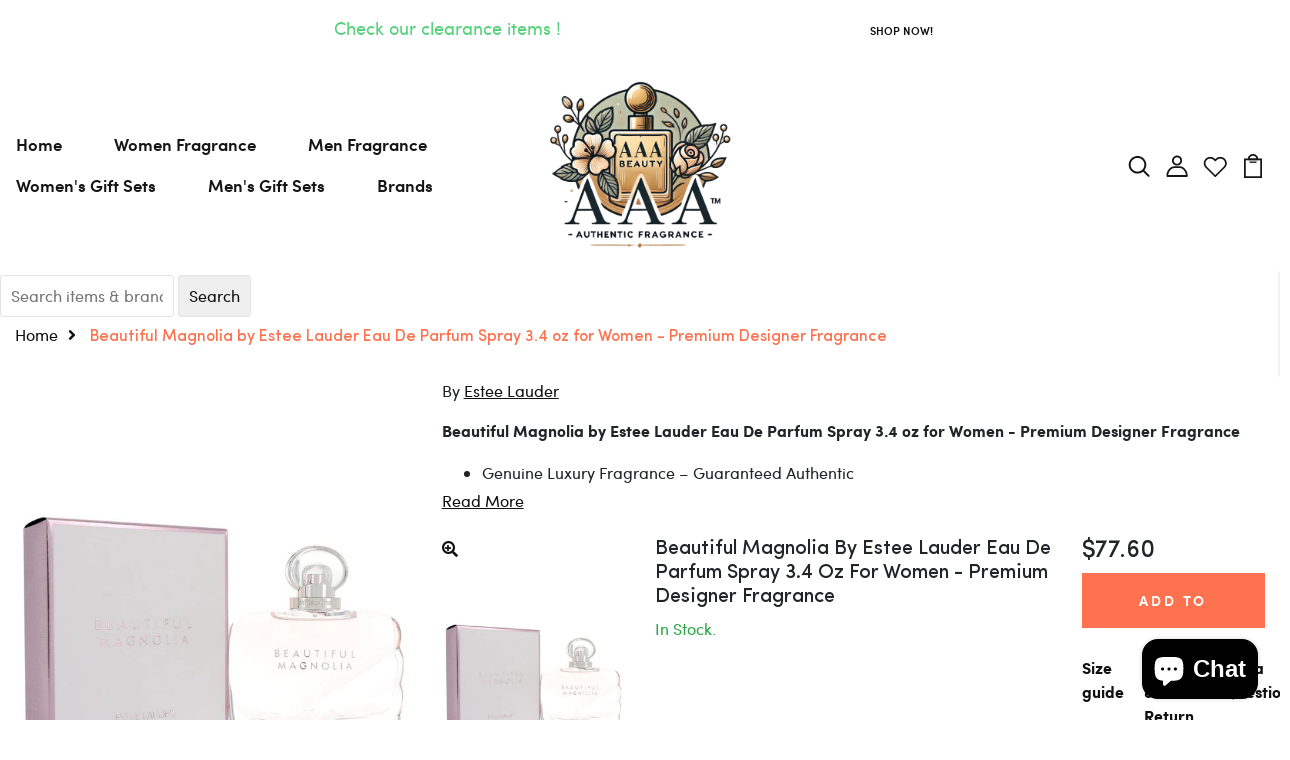

--- FILE ---
content_type: text/html; charset=utf-8
request_url: https://aaabeautyllc.com/products/563233
body_size: 51612
content:
<!DOCTYPE html>
	  <input type="hidden" name ="risingSigma-template-name" id="risingSigma-template-name" value="product">
<div id="magic-menu-script" class="ia_menu_collections">
	<div class="collection_list">
		<ul class="list_items"></ul>
	</div>
</div>
<!--[if IE 8]><html class="no-js lt-ie9" lang="en"> <![endif]-->
<!--[if IE 9 ]><html class="ie9 no-js"> <![endif]-->
<!--[if (gt IE 9)|!(IE)]><!--> <html class="no-js p-0"  > <!--<![endif]-->
<head>

  <!-- Basic page needs ================================================== -->
  <meta charset="utf-8">
  <meta http-equiv="X-UA-Compatible" content="IE=edge">

  <!-- Title and description ================================================== -->
  <title>
    Shop Beautiful Magnolia by Estee Lauder Eau De Parfum Spray 3.4 oz for Women - Premium Designer Fragrance at AAA Beauty | Designer Fragrance Deals
  </title>

  
  <meta name="description" content="Find Beautiful Magnolia by Estee Lauder Eau De Parfum Spray 3.4 oz for Women - Premium Designer Fragrance at AAA Beauty. 100% authentic Women fragrance with fast U.S. delivery and unbeatable pricing.">
  

  <!-- Helpers ================================================== -->
  <!-- /snippets/social-meta-tags.liquid -->



<link rel="shortcut icon" href="//aaabeautyllc.com/cdn/shop/t/16/assets/favicon.png?v=84014510342297160861652760703" type="image/png" />

<link rel="apple-touch-icon-precomposed" href="//aaabeautyllc.com/cdn/shop/t/16/assets/icon-for-mobile.png?v=174195076339690231701669254875" />
<link rel="apple-touch-icon-precomposed" sizes="57x57" href="//aaabeautyllc.com/cdn/shop/t/16/assets/icon-for-mobile_57x57.png?v=174195076339690231701669254875" />
<link rel="apple-touch-icon-precomposed" sizes="60x60" href="//aaabeautyllc.com/cdn/shop/t/16/assets/icon-for-mobile_60x60.png?v=174195076339690231701669254875" />
<link rel="apple-touch-icon-precomposed" sizes="72x72" href="//aaabeautyllc.com/cdn/shop/t/16/assets/icon-for-mobile_72x72.png?v=174195076339690231701669254875" />
<link rel="apple-touch-icon-precomposed" sizes="76x76" href="//aaabeautyllc.com/cdn/shop/t/16/assets/icon-for-mobile_76x76.png?v=174195076339690231701669254875" />
<link rel="apple-touch-icon-precomposed" sizes="114x114" href="//aaabeautyllc.com/cdn/shop/t/16/assets/icon-for-mobile_114x114.png?v=174195076339690231701669254875" />
<link rel="apple-touch-icon-precomposed" sizes="120x120" href="//aaabeautyllc.com/cdn/shop/t/16/assets/icon-for-mobile_120x120.png?v=174195076339690231701669254875" />
<link rel="apple-touch-icon-precomposed" sizes="144x144" href="//aaabeautyllc.com/cdn/shop/t/16/assets/icon-for-mobile_144x144.png?v=174195076339690231701669254875" />
<link rel="apple-touch-icon-precomposed" sizes="152x152" href="//aaabeautyllc.com/cdn/shop/t/16/assets/icon-for-mobile_152x152.png?v=174195076339690231701669254875" />



  <meta property="og:type" content="product">
  <meta property="og:title" content="Beautiful Magnolia by Estee Lauder Eau De Parfum Spray 3.4 oz for Women - Premium Designer Fragrance">
  
  <meta property="og:image" content="http://aaabeautyllc.com/cdn/shop/files/BeaED1_grande.jpg?v=1749819137">
  <meta property="og:image:secure_url" content="https://aaabeautyllc.com/cdn/shop/files/BeaED1_grande.jpg?v=1749819137">
  
  <meta property="og:price:amount" content="77.60">
  <meta property="og:price:currency" content="USD">


  <meta property="og:description" content="Find Beautiful Magnolia by Estee Lauder Eau De Parfum Spray 3.4 oz for Women - Premium Designer Fragrance at AAA Beauty. 100% authentic Women fragrance with fast U.S. delivery and unbeatable pricing.">

  <meta property="og:url" content="https://aaabeautyllc.com/products/563233">
  <meta property="og:site_name" content="AAA Beauty ">





<meta name="twitter:card" content="summary">

  <meta name="twitter:title" content="Beautiful Magnolia by Estee Lauder Eau De Parfum Spray 3.4 oz for Women - Premium Designer Fragrance">
  <meta name="twitter:description" content="Find Beautiful Magnolia by Estee Lauder Eau De Parfum Spray 3.4 oz for Women - Premium Designer Fragrance at AAA Beauty. 100% authentic Women fragrance with fast U.S. delivery and unbeatable pricing.">
  <meta name="twitter:image" content="https://aaabeautyllc.com/cdn/shop/files/BeaED1_medium.jpg?v=1749819137">
  <meta name="twitter:image:width" content="240">
  <meta name="twitter:image:height" content="240">


  <link rel="canonical" href="https://aaabeautyllc.com/products/563233">
  <meta name="viewport" content="width=device-width,initial-scale=1">
  <meta name="theme-color" content="#7fc9c4">
  <link rel="icon" href="//aaabeautyllc.com/cdn/shop/t/16/assets/favicon.png?v=84014510342297160861652760703" type="image/png" sizes="16x16">


  <link rel="preconnect" href="https://fonts.gstatic.com">
  <link href="https://fonts.googleapis.com/css2?family=Jost:wght@300;400;500;600&display=swap" rel="stylesheet">
  <!-- font -->
  

<link href="https://fonts.googleapis.com/css2?family=Marcellus&display=swap" rel="stylesheet">
<link href="https://fonts.googleapis.com/css2?family=Grand+Hotel&display=swap" rel="stylesheet">
<link href="https://fonts.googleapis.com/css2?family=Pacifico&display=swap" rel="stylesheet">
<link href='https://fonts.googleapis.com/css?family=Lato' rel='stylesheet'>
<link rel="preconnect" href="https://fonts.gstatic.com">
<link href="https://fonts.googleapis.com/css2?family=Oswald=swap" rel="stylesheet">
<link href="https://fonts.googleapis.com/css2?family=Josefin+Sans=swap" rel="stylesheet">




  <!-- CSS ================================================== -->
  
  <link href="//aaabeautyllc.com/cdn/shop/t/16/assets/timber.scss.css?v=135498627299123602501742532377" rel="stylesheet" type="text/css" media="all" />
  
  

  <link href="//aaabeautyllc.com/cdn/shop/t/16/assets/bootstrap.min.css?v=174392269533316748021649324407" rel="stylesheet" type="text/css" media="all" />
  <link href="//aaabeautyllc.com/cdn/shop/t/16/assets/slick.css?v=98340474046176884051649324439" rel="stylesheet" type="text/css" media="all" />
  <link href="//aaabeautyllc.com/cdn/shop/t/16/assets/slick-theme.css?v=184272576841816378971649324438" rel="stylesheet" type="text/css" media="all" />
  <link rel="stylesheet" href="//aaabeautyllc.com/cdn/shop/t/16/assets/jquery.fancybox.min.css?v=19278034316635137701649324429" media="nope!" onload="this.media='all'">
  <link href="//aaabeautyllc.com/cdn/shop/t/16/assets/style-main.scss.css?v=84145440437338658051649324487" rel="stylesheet" type="text/css" media="all" />
  <link href="//aaabeautyllc.com/cdn/shop/t/16/assets/engo-customizes.css?v=33075121157218945651657012420" rel="stylesheet" type="text/css" media="all" />
  <link href="//aaabeautyllc.com/cdn/shop/t/16/assets/animate.min.css?v=30636256313253750241649324405" rel="stylesheet" type="text/css" media="all" />
  


  <!-- Header hook for plugins ================================================== -->
  <script>window.performance && window.performance.mark && window.performance.mark('shopify.content_for_header.start');</script><meta name="google-site-verification" content="YugdWqSB9OrCIgr31r1HP-AQSBwIe8Dqeq3ak7zbbgA">
<meta name="facebook-domain-verification" content="521lwo2wlco38xf006m7v2j580yg2o">
<meta name="facebook-domain-verification" content="1ent96qvb6ox4g11nyr0c9l8tcsbbu">
<meta id="shopify-digital-wallet" name="shopify-digital-wallet" content="/32014073995/digital_wallets/dialog">
<meta name="shopify-checkout-api-token" content="21890dc75ddbed0ad4ff6f3268b02be2">
<meta id="in-context-paypal-metadata" data-shop-id="32014073995" data-venmo-supported="false" data-environment="production" data-locale="en_US" data-paypal-v4="true" data-currency="USD">
<link rel="alternate" type="application/json+oembed" href="https://aaabeautyllc.com/products/563233.oembed">
<script async="async" src="/checkouts/internal/preloads.js?locale=en-US"></script>
<link rel="preconnect" href="https://shop.app" crossorigin="anonymous">
<script async="async" src="https://shop.app/checkouts/internal/preloads.js?locale=en-US&shop_id=32014073995" crossorigin="anonymous"></script>
<script id="apple-pay-shop-capabilities" type="application/json">{"shopId":32014073995,"countryCode":"US","currencyCode":"USD","merchantCapabilities":["supports3DS"],"merchantId":"gid:\/\/shopify\/Shop\/32014073995","merchantName":"AAA Beauty ","requiredBillingContactFields":["postalAddress","email"],"requiredShippingContactFields":["postalAddress","email"],"shippingType":"shipping","supportedNetworks":["visa","masterCard","amex","discover","elo","jcb"],"total":{"type":"pending","label":"AAA Beauty ","amount":"1.00"},"shopifyPaymentsEnabled":true,"supportsSubscriptions":true}</script>
<script id="shopify-features" type="application/json">{"accessToken":"21890dc75ddbed0ad4ff6f3268b02be2","betas":["rich-media-storefront-analytics"],"domain":"aaabeautyllc.com","predictiveSearch":true,"shopId":32014073995,"locale":"en"}</script>
<script>var Shopify = Shopify || {};
Shopify.shop = "aaa-beauty-supply.myshopify.com";
Shopify.locale = "en";
Shopify.currency = {"active":"USD","rate":"1.0"};
Shopify.country = "US";
Shopify.theme = {"name":"[ShopiLaunch DEV]Perfomei home 1","id":129760460963,"schema_name":"Sportuo","schema_version":"1.0.0","theme_store_id":null,"role":"main"};
Shopify.theme.handle = "null";
Shopify.theme.style = {"id":null,"handle":null};
Shopify.cdnHost = "aaabeautyllc.com/cdn";
Shopify.routes = Shopify.routes || {};
Shopify.routes.root = "/";</script>
<script type="module">!function(o){(o.Shopify=o.Shopify||{}).modules=!0}(window);</script>
<script>!function(o){function n(){var o=[];function n(){o.push(Array.prototype.slice.apply(arguments))}return n.q=o,n}var t=o.Shopify=o.Shopify||{};t.loadFeatures=n(),t.autoloadFeatures=n()}(window);</script>
<script>
  window.ShopifyPay = window.ShopifyPay || {};
  window.ShopifyPay.apiHost = "shop.app\/pay";
  window.ShopifyPay.redirectState = null;
</script>
<script id="shop-js-analytics" type="application/json">{"pageType":"product"}</script>
<script defer="defer" async type="module" src="//aaabeautyllc.com/cdn/shopifycloud/shop-js/modules/v2/client.init-shop-cart-sync_DRRuZ9Jb.en.esm.js"></script>
<script defer="defer" async type="module" src="//aaabeautyllc.com/cdn/shopifycloud/shop-js/modules/v2/chunk.common_Bq80O0pE.esm.js"></script>
<script type="module">
  await import("//aaabeautyllc.com/cdn/shopifycloud/shop-js/modules/v2/client.init-shop-cart-sync_DRRuZ9Jb.en.esm.js");
await import("//aaabeautyllc.com/cdn/shopifycloud/shop-js/modules/v2/chunk.common_Bq80O0pE.esm.js");

  window.Shopify.SignInWithShop?.initShopCartSync?.({"fedCMEnabled":true,"windoidEnabled":true});

</script>
<script>
  window.Shopify = window.Shopify || {};
  if (!window.Shopify.featureAssets) window.Shopify.featureAssets = {};
  window.Shopify.featureAssets['shop-js'] = {"shop-cart-sync":["modules/v2/client.shop-cart-sync_CY6GlUyO.en.esm.js","modules/v2/chunk.common_Bq80O0pE.esm.js"],"init-fed-cm":["modules/v2/client.init-fed-cm_rCPA2mwL.en.esm.js","modules/v2/chunk.common_Bq80O0pE.esm.js"],"shop-button":["modules/v2/client.shop-button_BbiiMs1V.en.esm.js","modules/v2/chunk.common_Bq80O0pE.esm.js"],"init-windoid":["modules/v2/client.init-windoid_CeH2ldPv.en.esm.js","modules/v2/chunk.common_Bq80O0pE.esm.js"],"init-shop-cart-sync":["modules/v2/client.init-shop-cart-sync_DRRuZ9Jb.en.esm.js","modules/v2/chunk.common_Bq80O0pE.esm.js"],"shop-cash-offers":["modules/v2/client.shop-cash-offers_DA_Qgce8.en.esm.js","modules/v2/chunk.common_Bq80O0pE.esm.js","modules/v2/chunk.modal_OrVZAp2A.esm.js"],"init-shop-email-lookup-coordinator":["modules/v2/client.init-shop-email-lookup-coordinator_Boi2XQpp.en.esm.js","modules/v2/chunk.common_Bq80O0pE.esm.js"],"shop-toast-manager":["modules/v2/client.shop-toast-manager_DFZ6KygB.en.esm.js","modules/v2/chunk.common_Bq80O0pE.esm.js"],"avatar":["modules/v2/client.avatar_BTnouDA3.en.esm.js"],"pay-button":["modules/v2/client.pay-button_Dggf_qxG.en.esm.js","modules/v2/chunk.common_Bq80O0pE.esm.js"],"init-customer-accounts-sign-up":["modules/v2/client.init-customer-accounts-sign-up_DBLY8aTL.en.esm.js","modules/v2/client.shop-login-button_DXWcN-dk.en.esm.js","modules/v2/chunk.common_Bq80O0pE.esm.js","modules/v2/chunk.modal_OrVZAp2A.esm.js"],"shop-login-button":["modules/v2/client.shop-login-button_DXWcN-dk.en.esm.js","modules/v2/chunk.common_Bq80O0pE.esm.js","modules/v2/chunk.modal_OrVZAp2A.esm.js"],"init-shop-for-new-customer-accounts":["modules/v2/client.init-shop-for-new-customer-accounts_C4srtWVy.en.esm.js","modules/v2/client.shop-login-button_DXWcN-dk.en.esm.js","modules/v2/chunk.common_Bq80O0pE.esm.js","modules/v2/chunk.modal_OrVZAp2A.esm.js"],"init-customer-accounts":["modules/v2/client.init-customer-accounts_B87wJPkU.en.esm.js","modules/v2/client.shop-login-button_DXWcN-dk.en.esm.js","modules/v2/chunk.common_Bq80O0pE.esm.js","modules/v2/chunk.modal_OrVZAp2A.esm.js"],"shop-follow-button":["modules/v2/client.shop-follow-button_73Y7kLC8.en.esm.js","modules/v2/chunk.common_Bq80O0pE.esm.js","modules/v2/chunk.modal_OrVZAp2A.esm.js"],"checkout-modal":["modules/v2/client.checkout-modal_cwDmpVG-.en.esm.js","modules/v2/chunk.common_Bq80O0pE.esm.js","modules/v2/chunk.modal_OrVZAp2A.esm.js"],"lead-capture":["modules/v2/client.lead-capture_BhKPkfCX.en.esm.js","modules/v2/chunk.common_Bq80O0pE.esm.js","modules/v2/chunk.modal_OrVZAp2A.esm.js"],"shop-login":["modules/v2/client.shop-login_DUQNAY7C.en.esm.js","modules/v2/chunk.common_Bq80O0pE.esm.js","modules/v2/chunk.modal_OrVZAp2A.esm.js"],"payment-terms":["modules/v2/client.payment-terms_vFzUuRO4.en.esm.js","modules/v2/chunk.common_Bq80O0pE.esm.js","modules/v2/chunk.modal_OrVZAp2A.esm.js"]};
</script>
<script>(function() {
  var isLoaded = false;
  function asyncLoad() {
    if (isLoaded) return;
    isLoaded = true;
    var urls = ["https:\/\/platform-api.sharethis.com\/js\/sharethis.js?shop=aaa-beauty-supply.myshopify.com#property=5ee3bc640d3ddb001266735a\u0026product=inline-share-buttons\u0026ver=1652020520","https:\/\/ecommplugins-scripts.trustpilot.com\/v2.1\/js\/header.min.js?settings=eyJrZXkiOiI5SnZsOEZhREc1Nm5GNzM2IiwicyI6InNrdSJ9\u0026shop=aaa-beauty-supply.myshopify.com","https:\/\/ecommplugins-trustboxsettings.trustpilot.com\/aaa-beauty-supply.myshopify.com.js?settings=1648921664313\u0026shop=aaa-beauty-supply.myshopify.com","https:\/\/widget.trustpilot.com\/bootstrap\/v5\/tp.widget.sync.bootstrap.min.js?shop=aaa-beauty-supply.myshopify.com","https:\/\/widget.trustpilot.com\/bootstrap\/v5\/tp.widget.sync.bootstrap.min.js?shop=aaa-beauty-supply.myshopify.com","https:\/\/magic-menu.risingsigma.com\/js\/create-menu.min.js?shop=aaa-beauty-supply.myshopify.com","https:\/\/amazonedropshipping.com\/js\/amazon-dropshipper.js?shop=aaa-beauty-supply.myshopify.com"];
    for (var i = 0; i < urls.length; i++) {
      var s = document.createElement('script');
      s.type = 'text/javascript';
      s.async = true;
      s.src = urls[i];
      var x = document.getElementsByTagName('script')[0];
      x.parentNode.insertBefore(s, x);
    }
  };
  if(window.attachEvent) {
    window.attachEvent('onload', asyncLoad);
  } else {
    window.addEventListener('load', asyncLoad, false);
  }
})();</script>
<script id="__st">var __st={"a":32014073995,"offset":-21600,"reqid":"4ce93a27-18b6-45e1-a811-7b520b49aa44-1763600461","pageurl":"aaabeautyllc.com\/products\/563233","u":"c86938622e6a","p":"product","rtyp":"product","rid":8672947437731};</script>
<script>window.ShopifyPaypalV4VisibilityTracking = true;</script>
<script id="captcha-bootstrap">!function(){'use strict';const t='contact',e='account',n='new_comment',o=[[t,t],['blogs',n],['comments',n],[t,'customer']],c=[[e,'customer_login'],[e,'guest_login'],[e,'recover_customer_password'],[e,'create_customer']],r=t=>t.map((([t,e])=>`form[action*='/${t}']:not([data-nocaptcha='true']) input[name='form_type'][value='${e}']`)).join(','),a=t=>()=>t?[...document.querySelectorAll(t)].map((t=>t.form)):[];function s(){const t=[...o],e=r(t);return a(e)}const i='password',u='form_key',d=['recaptcha-v3-token','g-recaptcha-response','h-captcha-response',i],f=()=>{try{return window.sessionStorage}catch{return}},m='__shopify_v',_=t=>t.elements[u];function p(t,e,n=!1){try{const o=window.sessionStorage,c=JSON.parse(o.getItem(e)),{data:r}=function(t){const{data:e,action:n}=t;return t[m]||n?{data:e,action:n}:{data:t,action:n}}(c);for(const[e,n]of Object.entries(r))t.elements[e]&&(t.elements[e].value=n);n&&o.removeItem(e)}catch(o){console.error('form repopulation failed',{error:o})}}const l='form_type',E='cptcha';function T(t){t.dataset[E]=!0}const w=window,h=w.document,L='Shopify',v='ce_forms',y='captcha';let A=!1;((t,e)=>{const n=(g='f06e6c50-85a8-45c8-87d0-21a2b65856fe',I='https://cdn.shopify.com/shopifycloud/storefront-forms-hcaptcha/ce_storefront_forms_captcha_hcaptcha.v1.5.2.iife.js',D={infoText:'Protected by hCaptcha',privacyText:'Privacy',termsText:'Terms'},(t,e,n)=>{const o=w[L][v],c=o.bindForm;if(c)return c(t,g,e,D).then(n);var r;o.q.push([[t,g,e,D],n]),r=I,A||(h.body.append(Object.assign(h.createElement('script'),{id:'captcha-provider',async:!0,src:r})),A=!0)});var g,I,D;w[L]=w[L]||{},w[L][v]=w[L][v]||{},w[L][v].q=[],w[L][y]=w[L][y]||{},w[L][y].protect=function(t,e){n(t,void 0,e),T(t)},Object.freeze(w[L][y]),function(t,e,n,w,h,L){const[v,y,A,g]=function(t,e,n){const i=e?o:[],u=t?c:[],d=[...i,...u],f=r(d),m=r(i),_=r(d.filter((([t,e])=>n.includes(e))));return[a(f),a(m),a(_),s()]}(w,h,L),I=t=>{const e=t.target;return e instanceof HTMLFormElement?e:e&&e.form},D=t=>v().includes(t);t.addEventListener('submit',(t=>{const e=I(t);if(!e)return;const n=D(e)&&!e.dataset.hcaptchaBound&&!e.dataset.recaptchaBound,o=_(e),c=g().includes(e)&&(!o||!o.value);(n||c)&&t.preventDefault(),c&&!n&&(function(t){try{if(!f())return;!function(t){const e=f();if(!e)return;const n=_(t);if(!n)return;const o=n.value;o&&e.removeItem(o)}(t);const e=Array.from(Array(32),(()=>Math.random().toString(36)[2])).join('');!function(t,e){_(t)||t.append(Object.assign(document.createElement('input'),{type:'hidden',name:u})),t.elements[u].value=e}(t,e),function(t,e){const n=f();if(!n)return;const o=[...t.querySelectorAll(`input[type='${i}']`)].map((({name:t})=>t)),c=[...d,...o],r={};for(const[a,s]of new FormData(t).entries())c.includes(a)||(r[a]=s);n.setItem(e,JSON.stringify({[m]:1,action:t.action,data:r}))}(t,e)}catch(e){console.error('failed to persist form',e)}}(e),e.submit())}));const S=(t,e)=>{t&&!t.dataset[E]&&(n(t,e.some((e=>e===t))),T(t))};for(const o of['focusin','change'])t.addEventListener(o,(t=>{const e=I(t);D(e)&&S(e,y())}));const B=e.get('form_key'),M=e.get(l),P=B&&M;t.addEventListener('DOMContentLoaded',(()=>{const t=y();if(P)for(const e of t)e.elements[l].value===M&&p(e,B);[...new Set([...A(),...v().filter((t=>'true'===t.dataset.shopifyCaptcha))])].forEach((e=>S(e,t)))}))}(h,new URLSearchParams(w.location.search),n,t,e,['guest_login'])})(!0,!0)}();</script>
<script integrity="sha256-52AcMU7V7pcBOXWImdc/TAGTFKeNjmkeM1Pvks/DTgc=" data-source-attribution="shopify.loadfeatures" defer="defer" src="//aaabeautyllc.com/cdn/shopifycloud/storefront/assets/storefront/load_feature-81c60534.js" crossorigin="anonymous"></script>
<script crossorigin="anonymous" defer="defer" src="//aaabeautyllc.com/cdn/shopifycloud/storefront/assets/shopify_pay/storefront-65b4c6d7.js?v=20250812"></script>
<script data-source-attribution="shopify.dynamic_checkout.dynamic.init">var Shopify=Shopify||{};Shopify.PaymentButton=Shopify.PaymentButton||{isStorefrontPortableWallets:!0,init:function(){window.Shopify.PaymentButton.init=function(){};var t=document.createElement("script");t.src="https://aaabeautyllc.com/cdn/shopifycloud/portable-wallets/latest/portable-wallets.en.js",t.type="module",document.head.appendChild(t)}};
</script>
<script data-source-attribution="shopify.dynamic_checkout.buyer_consent">
  function portableWalletsHideBuyerConsent(e){var t=document.getElementById("shopify-buyer-consent"),n=document.getElementById("shopify-subscription-policy-button");t&&n&&(t.classList.add("hidden"),t.setAttribute("aria-hidden","true"),n.removeEventListener("click",e))}function portableWalletsShowBuyerConsent(e){var t=document.getElementById("shopify-buyer-consent"),n=document.getElementById("shopify-subscription-policy-button");t&&n&&(t.classList.remove("hidden"),t.removeAttribute("aria-hidden"),n.addEventListener("click",e))}window.Shopify?.PaymentButton&&(window.Shopify.PaymentButton.hideBuyerConsent=portableWalletsHideBuyerConsent,window.Shopify.PaymentButton.showBuyerConsent=portableWalletsShowBuyerConsent);
</script>
<script data-source-attribution="shopify.dynamic_checkout.cart.bootstrap">document.addEventListener("DOMContentLoaded",(function(){function t(){return document.querySelector("shopify-accelerated-checkout-cart, shopify-accelerated-checkout")}if(t())Shopify.PaymentButton.init();else{new MutationObserver((function(e,n){t()&&(Shopify.PaymentButton.init(),n.disconnect())})).observe(document.body,{childList:!0,subtree:!0})}}));
</script>
<link id="shopify-accelerated-checkout-styles" rel="stylesheet" media="screen" href="https://aaabeautyllc.com/cdn/shopifycloud/portable-wallets/latest/accelerated-checkout-backwards-compat.css" crossorigin="anonymous">
<style id="shopify-accelerated-checkout-cart">
        #shopify-buyer-consent {
  margin-top: 1em;
  display: inline-block;
  width: 100%;
}

#shopify-buyer-consent.hidden {
  display: none;
}

#shopify-subscription-policy-button {
  background: none;
  border: none;
  padding: 0;
  text-decoration: underline;
  font-size: inherit;
  cursor: pointer;
}

#shopify-subscription-policy-button::before {
  box-shadow: none;
}

      </style>

<script>window.performance && window.performance.mark && window.performance.mark('shopify.content_for_header.end');</script>
  <!-- /snippets/oldIE-js.liquid -->


<!--[if lt IE 9]>
<script src="//cdnjs.cloudflare.com/ajax/libs/html5shiv/3.7.2/html5shiv.min.js" type="text/javascript"></script>
<script src="//aaabeautyllc.com/cdn/shop/t/16/assets/respond.min.js?11651" type="text/javascript"></script>
<link href="//aaabeautyllc.com/cdn/shop/t/16/assets/respond-proxy.html" id="respond-proxy" rel="respond-proxy" />
<link href="//aaabeautyllc.com/search?q=115eec71156bcb4372fc3efb88d17a5f" id="respond-redirect" rel="respond-redirect" />
<script src="//aaabeautyllc.com/search?q=115eec71156bcb4372fc3efb88d17a5f" type="text/javascript"></script>
<![endif]-->


  <script src="//aaabeautyllc.com/cdn/shop/t/16/assets/jquery-3.5.0.min.js?v=16874778797910128561649324426" type="text/javascript"></script>
  <script src="//aaabeautyllc.com/cdn/shopifycloud/storefront/assets/themes_support/api.jquery-7ab1a3a4.js" type="text/javascript"></script>
  <script src="//aaabeautyllc.com/cdn/shop/t/16/assets/modernizr-2.8.3.min.js?v=174727525422211915231649324432" type="text/javascript"></script>
  <script src="//aaabeautyllc.com/cdn/shopifycloud/storefront/assets/themes_support/option_selection-b017cd28.js" type="text/javascript"></script>
  <script src="//aaabeautyllc.com/cdn/shop/t/16/assets/lazysizes.min.js?v=18178776694225242271649324430" type="text/javascript"></script>
  <link rel="stylesheet" href="https://maxcdn.bootstrapcdn.com/font-awesome/4.7.0/css/font-awesome.min.css">
  <script src="https://kit.fontawesome.com/fd1fcd60ac.js" crossorigin="anonymous"></script>


  <script>
    window.ajax_cart = true;
    window.money_format = '${{amount}} USD';
    window.shop_currency = 'USD';
    window.show_multiple_currencies = true;
    window.loading_url = "//aaabeautyllc.com/cdn/shop/t/16/assets/loader.gif?v=9076874988191347041649324431";
    window.use_color_swatch = true;
    window.product_image_resize = true;
    window.enable_sidebar_multiple_choice = true;

    window.file_url = "//aaabeautyllc.com/cdn/shop/files/?11651";
    window.asset_url = "";
    window.images_size = {
      is_crop: true,
      ratio_width : 1,
      ratio_height : 1,
    };
    window.inventory_text = {
      in_stock: "In Stock",
      many_in_stock: "Translation missing: en.products.product.many_in_stock",
      out_of_stock: "Out Of Stock",
      add_to_cart: "Add to Cart",
      sold_out: "Sold Out",
      unavailable: "Unavailable"
    };

    window.sidebar_toggle = {
      show_sidebar_toggle: "Translation missing: en.general.sidebar_toggle.show_sidebar_toggle",
      hide_sidebar_toggle: "Translation missing: en.general.sidebar_toggle.hide_sidebar_toggle"
    };

  </script>

  
  

  <!-- /snippets/social-meta-tags.liquid -->



<link rel="shortcut icon" href="//aaabeautyllc.com/cdn/shop/t/16/assets/favicon.png?v=84014510342297160861652760703" type="image/png" />

<link rel="apple-touch-icon-precomposed" href="//aaabeautyllc.com/cdn/shop/t/16/assets/icon-for-mobile.png?v=174195076339690231701669254875" />
<link rel="apple-touch-icon-precomposed" sizes="57x57" href="//aaabeautyllc.com/cdn/shop/t/16/assets/icon-for-mobile_57x57.png?v=174195076339690231701669254875" />
<link rel="apple-touch-icon-precomposed" sizes="60x60" href="//aaabeautyllc.com/cdn/shop/t/16/assets/icon-for-mobile_60x60.png?v=174195076339690231701669254875" />
<link rel="apple-touch-icon-precomposed" sizes="72x72" href="//aaabeautyllc.com/cdn/shop/t/16/assets/icon-for-mobile_72x72.png?v=174195076339690231701669254875" />
<link rel="apple-touch-icon-precomposed" sizes="76x76" href="//aaabeautyllc.com/cdn/shop/t/16/assets/icon-for-mobile_76x76.png?v=174195076339690231701669254875" />
<link rel="apple-touch-icon-precomposed" sizes="114x114" href="//aaabeautyllc.com/cdn/shop/t/16/assets/icon-for-mobile_114x114.png?v=174195076339690231701669254875" />
<link rel="apple-touch-icon-precomposed" sizes="120x120" href="//aaabeautyllc.com/cdn/shop/t/16/assets/icon-for-mobile_120x120.png?v=174195076339690231701669254875" />
<link rel="apple-touch-icon-precomposed" sizes="144x144" href="//aaabeautyllc.com/cdn/shop/t/16/assets/icon-for-mobile_144x144.png?v=174195076339690231701669254875" />
<link rel="apple-touch-icon-precomposed" sizes="152x152" href="//aaabeautyllc.com/cdn/shop/t/16/assets/icon-for-mobile_152x152.png?v=174195076339690231701669254875" />



  <meta property="og:type" content="product">
  <meta property="og:title" content="Beautiful Magnolia by Estee Lauder Eau De Parfum Spray 3.4 oz for Women - Premium Designer Fragrance">
  
  <meta property="og:image" content="http://aaabeautyllc.com/cdn/shop/files/BeaED1_grande.jpg?v=1749819137">
  <meta property="og:image:secure_url" content="https://aaabeautyllc.com/cdn/shop/files/BeaED1_grande.jpg?v=1749819137">
  
  <meta property="og:price:amount" content="77.60">
  <meta property="og:price:currency" content="USD">


  <meta property="og:description" content="Find Beautiful Magnolia by Estee Lauder Eau De Parfum Spray 3.4 oz for Women - Premium Designer Fragrance at AAA Beauty. 100% authentic Women fragrance with fast U.S. delivery and unbeatable pricing.">

  <meta property="og:url" content="https://aaabeautyllc.com/products/563233">
  <meta property="og:site_name" content="AAA Beauty ">





<meta name="twitter:card" content="summary">

  <meta name="twitter:title" content="Beautiful Magnolia by Estee Lauder Eau De Parfum Spray 3.4 oz for Women - Premium Designer Fragrance">
  <meta name="twitter:description" content="Find Beautiful Magnolia by Estee Lauder Eau De Parfum Spray 3.4 oz for Women - Premium Designer Fragrance at AAA Beauty. 100% authentic Women fragrance with fast U.S. delivery and unbeatable pricing.">
  <meta name="twitter:image" content="https://aaabeautyllc.com/cdn/shop/files/BeaED1_medium.jpg?v=1749819137">
  <meta name="twitter:image:width" content="240">
  <meta name="twitter:image:height" content="240">



  <!-- "snippets/weglot_hreftags.liquid" was not rendered, the associated app was uninstalled -->
  <!-- "snippets/weglot_switcher.liquid" was not rendered, the associated app was uninstalled -->

        <link href="//aaabeautyllc.com/cdn/shop/t/16/assets/paymentfont.scss.css?v=133317761658000171371742532377" rel="stylesheet" type="text/css" media="all" />
      


  
	<script src="https://magic-menu.risingsigma.com/js/create-magic-menu.min.js" async></script>
<div id="shopify-section-filter-menu-settings" class="shopify-section"><style type="text/css">
/*  Filter Menu Color and Image Section CSS */</style>
<link href="//aaabeautyllc.com/cdn/shop/t/16/assets/filter-menu.scss.css?v=52996220602133038241703281981" rel="stylesheet" type="text/css" media="all" />
<script src="//aaabeautyllc.com/cdn/shop/t/16/assets/filter-menu.js?v=106522996088852468481650594010" type="text/javascript"></script>





</div>
<!-- BEGIN app block: shopify://apps/pin-it-pinterest-save-button/blocks/app-embed/b4ccbe83-a934-440a-a7cb-4c563c1a8dc3 --><script>
  window.roarJs = window.roarJs || {};
  roarJs.PinitConfig = {
    metafields: {
      shop: "aaa-beauty-supply.myshopify.com",
      settings: {"enabled":"1","only1":"true","param":{"image_height":"150","image_width":"150","image_height_small":"150","image_width_small":"150","pin_icon":"1","icon_size":"30","button_text":"","button_size":"14"},"rule":{"mobile":"1","exclude_images":[],"exclude_pages":[]},"style":{"color":"#e60023","background":"#ffffff","type":"basic","size":"slim","radius":"2"},"position":{"value":"top_left","bottom":"10","top":"10","left":"10","right":"10"}},
      moneyFormat: "${{amount}}"
    }
  }
</script>
<script src='https://cdn.shopify.com/extensions/019a9199-05e8-78c8-a6aa-25556075e37a/legal-3/assets/pinit.js' defer></script>


<!-- END app block --><!-- BEGIN app block: shopify://apps/seoant-ai-seo/blocks/seoant-core/8e57283b-dcb0-4f7b-a947-fb5c57a0d59d -->
<!--SEOAnt Core By SEOAnt Teams, v0.1.6 START -->







    <!-- BEGIN app snippet: Product-JSON-LD --><!-- END app snippet -->


<!-- SON-LD generated By SEOAnt END -->



<!-- Start : SEOAnt BrokenLink Redirect --><script type="text/javascript">
    !function(t){var e={};function r(n){if(e[n])return e[n].exports;var o=e[n]={i:n,l:!1,exports:{}};return t[n].call(o.exports,o,o.exports,r),o.l=!0,o.exports}r.m=t,r.c=e,r.d=function(t,e,n){r.o(t,e)||Object.defineProperty(t,e,{enumerable:!0,get:n})},r.r=function(t){"undefined"!==typeof Symbol&&Symbol.toStringTag&&Object.defineProperty(t,Symbol.toStringTag,{value:"Module"}),Object.defineProperty(t,"__esModule",{value:!0})},r.t=function(t,e){if(1&e&&(t=r(t)),8&e)return t;if(4&e&&"object"===typeof t&&t&&t.__esModule)return t;var n=Object.create(null);if(r.r(n),Object.defineProperty(n,"default",{enumerable:!0,value:t}),2&e&&"string"!=typeof t)for(var o in t)r.d(n,o,function(e){return t[e]}.bind(null,o));return n},r.n=function(t){var e=t&&t.__esModule?function(){return t.default}:function(){return t};return r.d(e,"a",e),e},r.o=function(t,e){return Object.prototype.hasOwnProperty.call(t,e)},r.p="",r(r.s=11)}([function(t,e,r){"use strict";var n=r(2),o=Object.prototype.toString;function i(t){return"[object Array]"===o.call(t)}function a(t){return"undefined"===typeof t}function u(t){return null!==t&&"object"===typeof t}function s(t){return"[object Function]"===o.call(t)}function c(t,e){if(null!==t&&"undefined"!==typeof t)if("object"!==typeof t&&(t=[t]),i(t))for(var r=0,n=t.length;r<n;r++)e.call(null,t[r],r,t);else for(var o in t)Object.prototype.hasOwnProperty.call(t,o)&&e.call(null,t[o],o,t)}t.exports={isArray:i,isArrayBuffer:function(t){return"[object ArrayBuffer]"===o.call(t)},isBuffer:function(t){return null!==t&&!a(t)&&null!==t.constructor&&!a(t.constructor)&&"function"===typeof t.constructor.isBuffer&&t.constructor.isBuffer(t)},isFormData:function(t){return"undefined"!==typeof FormData&&t instanceof FormData},isArrayBufferView:function(t){return"undefined"!==typeof ArrayBuffer&&ArrayBuffer.isView?ArrayBuffer.isView(t):t&&t.buffer&&t.buffer instanceof ArrayBuffer},isString:function(t){return"string"===typeof t},isNumber:function(t){return"number"===typeof t},isObject:u,isUndefined:a,isDate:function(t){return"[object Date]"===o.call(t)},isFile:function(t){return"[object File]"===o.call(t)},isBlob:function(t){return"[object Blob]"===o.call(t)},isFunction:s,isStream:function(t){return u(t)&&s(t.pipe)},isURLSearchParams:function(t){return"undefined"!==typeof URLSearchParams&&t instanceof URLSearchParams},isStandardBrowserEnv:function(){return("undefined"===typeof navigator||"ReactNative"!==navigator.product&&"NativeScript"!==navigator.product&&"NS"!==navigator.product)&&("undefined"!==typeof window&&"undefined"!==typeof document)},forEach:c,merge:function t(){var e={};function r(r,n){"object"===typeof e[n]&&"object"===typeof r?e[n]=t(e[n],r):e[n]=r}for(var n=0,o=arguments.length;n<o;n++)c(arguments[n],r);return e},deepMerge:function t(){var e={};function r(r,n){"object"===typeof e[n]&&"object"===typeof r?e[n]=t(e[n],r):e[n]="object"===typeof r?t({},r):r}for(var n=0,o=arguments.length;n<o;n++)c(arguments[n],r);return e},extend:function(t,e,r){return c(e,(function(e,o){t[o]=r&&"function"===typeof e?n(e,r):e})),t},trim:function(t){return t.replace(/^\s*/,"").replace(/\s*$/,"")}}},function(t,e,r){t.exports=r(12)},function(t,e,r){"use strict";t.exports=function(t,e){return function(){for(var r=new Array(arguments.length),n=0;n<r.length;n++)r[n]=arguments[n];return t.apply(e,r)}}},function(t,e,r){"use strict";var n=r(0);function o(t){return encodeURIComponent(t).replace(/%40/gi,"@").replace(/%3A/gi,":").replace(/%24/g,"$").replace(/%2C/gi,",").replace(/%20/g,"+").replace(/%5B/gi,"[").replace(/%5D/gi,"]")}t.exports=function(t,e,r){if(!e)return t;var i;if(r)i=r(e);else if(n.isURLSearchParams(e))i=e.toString();else{var a=[];n.forEach(e,(function(t,e){null!==t&&"undefined"!==typeof t&&(n.isArray(t)?e+="[]":t=[t],n.forEach(t,(function(t){n.isDate(t)?t=t.toISOString():n.isObject(t)&&(t=JSON.stringify(t)),a.push(o(e)+"="+o(t))})))})),i=a.join("&")}if(i){var u=t.indexOf("#");-1!==u&&(t=t.slice(0,u)),t+=(-1===t.indexOf("?")?"?":"&")+i}return t}},function(t,e,r){"use strict";t.exports=function(t){return!(!t||!t.__CANCEL__)}},function(t,e,r){"use strict";(function(e){var n=r(0),o=r(19),i={"Content-Type":"application/x-www-form-urlencoded"};function a(t,e){!n.isUndefined(t)&&n.isUndefined(t["Content-Type"])&&(t["Content-Type"]=e)}var u={adapter:function(){var t;return("undefined"!==typeof XMLHttpRequest||"undefined"!==typeof e&&"[object process]"===Object.prototype.toString.call(e))&&(t=r(6)),t}(),transformRequest:[function(t,e){return o(e,"Accept"),o(e,"Content-Type"),n.isFormData(t)||n.isArrayBuffer(t)||n.isBuffer(t)||n.isStream(t)||n.isFile(t)||n.isBlob(t)?t:n.isArrayBufferView(t)?t.buffer:n.isURLSearchParams(t)?(a(e,"application/x-www-form-urlencoded;charset=utf-8"),t.toString()):n.isObject(t)?(a(e,"application/json;charset=utf-8"),JSON.stringify(t)):t}],transformResponse:[function(t){if("string"===typeof t)try{t=JSON.parse(t)}catch(e){}return t}],timeout:0,xsrfCookieName:"XSRF-TOKEN",xsrfHeaderName:"X-XSRF-TOKEN",maxContentLength:-1,validateStatus:function(t){return t>=200&&t<300},headers:{common:{Accept:"application/json, text/plain, */*"}}};n.forEach(["delete","get","head"],(function(t){u.headers[t]={}})),n.forEach(["post","put","patch"],(function(t){u.headers[t]=n.merge(i)})),t.exports=u}).call(this,r(18))},function(t,e,r){"use strict";var n=r(0),o=r(20),i=r(3),a=r(22),u=r(25),s=r(26),c=r(7);t.exports=function(t){return new Promise((function(e,f){var l=t.data,p=t.headers;n.isFormData(l)&&delete p["Content-Type"];var h=new XMLHttpRequest;if(t.auth){var d=t.auth.username||"",m=t.auth.password||"";p.Authorization="Basic "+btoa(d+":"+m)}var y=a(t.baseURL,t.url);if(h.open(t.method.toUpperCase(),i(y,t.params,t.paramsSerializer),!0),h.timeout=t.timeout,h.onreadystatechange=function(){if(h&&4===h.readyState&&(0!==h.status||h.responseURL&&0===h.responseURL.indexOf("file:"))){var r="getAllResponseHeaders"in h?u(h.getAllResponseHeaders()):null,n={data:t.responseType&&"text"!==t.responseType?h.response:h.responseText,status:h.status,statusText:h.statusText,headers:r,config:t,request:h};o(e,f,n),h=null}},h.onabort=function(){h&&(f(c("Request aborted",t,"ECONNABORTED",h)),h=null)},h.onerror=function(){f(c("Network Error",t,null,h)),h=null},h.ontimeout=function(){var e="timeout of "+t.timeout+"ms exceeded";t.timeoutErrorMessage&&(e=t.timeoutErrorMessage),f(c(e,t,"ECONNABORTED",h)),h=null},n.isStandardBrowserEnv()){var v=r(27),g=(t.withCredentials||s(y))&&t.xsrfCookieName?v.read(t.xsrfCookieName):void 0;g&&(p[t.xsrfHeaderName]=g)}if("setRequestHeader"in h&&n.forEach(p,(function(t,e){"undefined"===typeof l&&"content-type"===e.toLowerCase()?delete p[e]:h.setRequestHeader(e,t)})),n.isUndefined(t.withCredentials)||(h.withCredentials=!!t.withCredentials),t.responseType)try{h.responseType=t.responseType}catch(w){if("json"!==t.responseType)throw w}"function"===typeof t.onDownloadProgress&&h.addEventListener("progress",t.onDownloadProgress),"function"===typeof t.onUploadProgress&&h.upload&&h.upload.addEventListener("progress",t.onUploadProgress),t.cancelToken&&t.cancelToken.promise.then((function(t){h&&(h.abort(),f(t),h=null)})),void 0===l&&(l=null),h.send(l)}))}},function(t,e,r){"use strict";var n=r(21);t.exports=function(t,e,r,o,i){var a=new Error(t);return n(a,e,r,o,i)}},function(t,e,r){"use strict";var n=r(0);t.exports=function(t,e){e=e||{};var r={},o=["url","method","params","data"],i=["headers","auth","proxy"],a=["baseURL","url","transformRequest","transformResponse","paramsSerializer","timeout","withCredentials","adapter","responseType","xsrfCookieName","xsrfHeaderName","onUploadProgress","onDownloadProgress","maxContentLength","validateStatus","maxRedirects","httpAgent","httpsAgent","cancelToken","socketPath"];n.forEach(o,(function(t){"undefined"!==typeof e[t]&&(r[t]=e[t])})),n.forEach(i,(function(o){n.isObject(e[o])?r[o]=n.deepMerge(t[o],e[o]):"undefined"!==typeof e[o]?r[o]=e[o]:n.isObject(t[o])?r[o]=n.deepMerge(t[o]):"undefined"!==typeof t[o]&&(r[o]=t[o])})),n.forEach(a,(function(n){"undefined"!==typeof e[n]?r[n]=e[n]:"undefined"!==typeof t[n]&&(r[n]=t[n])}));var u=o.concat(i).concat(a),s=Object.keys(e).filter((function(t){return-1===u.indexOf(t)}));return n.forEach(s,(function(n){"undefined"!==typeof e[n]?r[n]=e[n]:"undefined"!==typeof t[n]&&(r[n]=t[n])})),r}},function(t,e,r){"use strict";function n(t){this.message=t}n.prototype.toString=function(){return"Cancel"+(this.message?": "+this.message:"")},n.prototype.__CANCEL__=!0,t.exports=n},function(t,e,r){t.exports=r(13)},function(t,e,r){t.exports=r(30)},function(t,e,r){var n=function(t){"use strict";var e=Object.prototype,r=e.hasOwnProperty,n="function"===typeof Symbol?Symbol:{},o=n.iterator||"@@iterator",i=n.asyncIterator||"@@asyncIterator",a=n.toStringTag||"@@toStringTag";function u(t,e,r){return Object.defineProperty(t,e,{value:r,enumerable:!0,configurable:!0,writable:!0}),t[e]}try{u({},"")}catch(S){u=function(t,e,r){return t[e]=r}}function s(t,e,r,n){var o=e&&e.prototype instanceof l?e:l,i=Object.create(o.prototype),a=new L(n||[]);return i._invoke=function(t,e,r){var n="suspendedStart";return function(o,i){if("executing"===n)throw new Error("Generator is already running");if("completed"===n){if("throw"===o)throw i;return j()}for(r.method=o,r.arg=i;;){var a=r.delegate;if(a){var u=x(a,r);if(u){if(u===f)continue;return u}}if("next"===r.method)r.sent=r._sent=r.arg;else if("throw"===r.method){if("suspendedStart"===n)throw n="completed",r.arg;r.dispatchException(r.arg)}else"return"===r.method&&r.abrupt("return",r.arg);n="executing";var s=c(t,e,r);if("normal"===s.type){if(n=r.done?"completed":"suspendedYield",s.arg===f)continue;return{value:s.arg,done:r.done}}"throw"===s.type&&(n="completed",r.method="throw",r.arg=s.arg)}}}(t,r,a),i}function c(t,e,r){try{return{type:"normal",arg:t.call(e,r)}}catch(S){return{type:"throw",arg:S}}}t.wrap=s;var f={};function l(){}function p(){}function h(){}var d={};d[o]=function(){return this};var m=Object.getPrototypeOf,y=m&&m(m(T([])));y&&y!==e&&r.call(y,o)&&(d=y);var v=h.prototype=l.prototype=Object.create(d);function g(t){["next","throw","return"].forEach((function(e){u(t,e,(function(t){return this._invoke(e,t)}))}))}function w(t,e){var n;this._invoke=function(o,i){function a(){return new e((function(n,a){!function n(o,i,a,u){var s=c(t[o],t,i);if("throw"!==s.type){var f=s.arg,l=f.value;return l&&"object"===typeof l&&r.call(l,"__await")?e.resolve(l.__await).then((function(t){n("next",t,a,u)}),(function(t){n("throw",t,a,u)})):e.resolve(l).then((function(t){f.value=t,a(f)}),(function(t){return n("throw",t,a,u)}))}u(s.arg)}(o,i,n,a)}))}return n=n?n.then(a,a):a()}}function x(t,e){var r=t.iterator[e.method];if(void 0===r){if(e.delegate=null,"throw"===e.method){if(t.iterator.return&&(e.method="return",e.arg=void 0,x(t,e),"throw"===e.method))return f;e.method="throw",e.arg=new TypeError("The iterator does not provide a 'throw' method")}return f}var n=c(r,t.iterator,e.arg);if("throw"===n.type)return e.method="throw",e.arg=n.arg,e.delegate=null,f;var o=n.arg;return o?o.done?(e[t.resultName]=o.value,e.next=t.nextLoc,"return"!==e.method&&(e.method="next",e.arg=void 0),e.delegate=null,f):o:(e.method="throw",e.arg=new TypeError("iterator result is not an object"),e.delegate=null,f)}function b(t){var e={tryLoc:t[0]};1 in t&&(e.catchLoc=t[1]),2 in t&&(e.finallyLoc=t[2],e.afterLoc=t[3]),this.tryEntries.push(e)}function E(t){var e=t.completion||{};e.type="normal",delete e.arg,t.completion=e}function L(t){this.tryEntries=[{tryLoc:"root"}],t.forEach(b,this),this.reset(!0)}function T(t){if(t){var e=t[o];if(e)return e.call(t);if("function"===typeof t.next)return t;if(!isNaN(t.length)){var n=-1,i=function e(){for(;++n<t.length;)if(r.call(t,n))return e.value=t[n],e.done=!1,e;return e.value=void 0,e.done=!0,e};return i.next=i}}return{next:j}}function j(){return{value:void 0,done:!0}}return p.prototype=v.constructor=h,h.constructor=p,p.displayName=u(h,a,"GeneratorFunction"),t.isGeneratorFunction=function(t){var e="function"===typeof t&&t.constructor;return!!e&&(e===p||"GeneratorFunction"===(e.displayName||e.name))},t.mark=function(t){return Object.setPrototypeOf?Object.setPrototypeOf(t,h):(t.__proto__=h,u(t,a,"GeneratorFunction")),t.prototype=Object.create(v),t},t.awrap=function(t){return{__await:t}},g(w.prototype),w.prototype[i]=function(){return this},t.AsyncIterator=w,t.async=function(e,r,n,o,i){void 0===i&&(i=Promise);var a=new w(s(e,r,n,o),i);return t.isGeneratorFunction(r)?a:a.next().then((function(t){return t.done?t.value:a.next()}))},g(v),u(v,a,"Generator"),v[o]=function(){return this},v.toString=function(){return"[object Generator]"},t.keys=function(t){var e=[];for(var r in t)e.push(r);return e.reverse(),function r(){for(;e.length;){var n=e.pop();if(n in t)return r.value=n,r.done=!1,r}return r.done=!0,r}},t.values=T,L.prototype={constructor:L,reset:function(t){if(this.prev=0,this.next=0,this.sent=this._sent=void 0,this.done=!1,this.delegate=null,this.method="next",this.arg=void 0,this.tryEntries.forEach(E),!t)for(var e in this)"t"===e.charAt(0)&&r.call(this,e)&&!isNaN(+e.slice(1))&&(this[e]=void 0)},stop:function(){this.done=!0;var t=this.tryEntries[0].completion;if("throw"===t.type)throw t.arg;return this.rval},dispatchException:function(t){if(this.done)throw t;var e=this;function n(r,n){return a.type="throw",a.arg=t,e.next=r,n&&(e.method="next",e.arg=void 0),!!n}for(var o=this.tryEntries.length-1;o>=0;--o){var i=this.tryEntries[o],a=i.completion;if("root"===i.tryLoc)return n("end");if(i.tryLoc<=this.prev){var u=r.call(i,"catchLoc"),s=r.call(i,"finallyLoc");if(u&&s){if(this.prev<i.catchLoc)return n(i.catchLoc,!0);if(this.prev<i.finallyLoc)return n(i.finallyLoc)}else if(u){if(this.prev<i.catchLoc)return n(i.catchLoc,!0)}else{if(!s)throw new Error("try statement without catch or finally");if(this.prev<i.finallyLoc)return n(i.finallyLoc)}}}},abrupt:function(t,e){for(var n=this.tryEntries.length-1;n>=0;--n){var o=this.tryEntries[n];if(o.tryLoc<=this.prev&&r.call(o,"finallyLoc")&&this.prev<o.finallyLoc){var i=o;break}}i&&("break"===t||"continue"===t)&&i.tryLoc<=e&&e<=i.finallyLoc&&(i=null);var a=i?i.completion:{};return a.type=t,a.arg=e,i?(this.method="next",this.next=i.finallyLoc,f):this.complete(a)},complete:function(t,e){if("throw"===t.type)throw t.arg;return"break"===t.type||"continue"===t.type?this.next=t.arg:"return"===t.type?(this.rval=this.arg=t.arg,this.method="return",this.next="end"):"normal"===t.type&&e&&(this.next=e),f},finish:function(t){for(var e=this.tryEntries.length-1;e>=0;--e){var r=this.tryEntries[e];if(r.finallyLoc===t)return this.complete(r.completion,r.afterLoc),E(r),f}},catch:function(t){for(var e=this.tryEntries.length-1;e>=0;--e){var r=this.tryEntries[e];if(r.tryLoc===t){var n=r.completion;if("throw"===n.type){var o=n.arg;E(r)}return o}}throw new Error("illegal catch attempt")},delegateYield:function(t,e,r){return this.delegate={iterator:T(t),resultName:e,nextLoc:r},"next"===this.method&&(this.arg=void 0),f}},t}(t.exports);try{regeneratorRuntime=n}catch(o){Function("r","regeneratorRuntime = r")(n)}},function(t,e,r){"use strict";var n=r(0),o=r(2),i=r(14),a=r(8);function u(t){var e=new i(t),r=o(i.prototype.request,e);return n.extend(r,i.prototype,e),n.extend(r,e),r}var s=u(r(5));s.Axios=i,s.create=function(t){return u(a(s.defaults,t))},s.Cancel=r(9),s.CancelToken=r(28),s.isCancel=r(4),s.all=function(t){return Promise.all(t)},s.spread=r(29),t.exports=s,t.exports.default=s},function(t,e,r){"use strict";var n=r(0),o=r(3),i=r(15),a=r(16),u=r(8);function s(t){this.defaults=t,this.interceptors={request:new i,response:new i}}s.prototype.request=function(t){"string"===typeof t?(t=arguments[1]||{}).url=arguments[0]:t=t||{},(t=u(this.defaults,t)).method?t.method=t.method.toLowerCase():this.defaults.method?t.method=this.defaults.method.toLowerCase():t.method="get";var e=[a,void 0],r=Promise.resolve(t);for(this.interceptors.request.forEach((function(t){e.unshift(t.fulfilled,t.rejected)})),this.interceptors.response.forEach((function(t){e.push(t.fulfilled,t.rejected)}));e.length;)r=r.then(e.shift(),e.shift());return r},s.prototype.getUri=function(t){return t=u(this.defaults,t),o(t.url,t.params,t.paramsSerializer).replace(/^\?/,"")},n.forEach(["delete","get","head","options"],(function(t){s.prototype[t]=function(e,r){return this.request(n.merge(r||{},{method:t,url:e}))}})),n.forEach(["post","put","patch"],(function(t){s.prototype[t]=function(e,r,o){return this.request(n.merge(o||{},{method:t,url:e,data:r}))}})),t.exports=s},function(t,e,r){"use strict";var n=r(0);function o(){this.handlers=[]}o.prototype.use=function(t,e){return this.handlers.push({fulfilled:t,rejected:e}),this.handlers.length-1},o.prototype.eject=function(t){this.handlers[t]&&(this.handlers[t]=null)},o.prototype.forEach=function(t){n.forEach(this.handlers,(function(e){null!==e&&t(e)}))},t.exports=o},function(t,e,r){"use strict";var n=r(0),o=r(17),i=r(4),a=r(5);function u(t){t.cancelToken&&t.cancelToken.throwIfRequested()}t.exports=function(t){return u(t),t.headers=t.headers||{},t.data=o(t.data,t.headers,t.transformRequest),t.headers=n.merge(t.headers.common||{},t.headers[t.method]||{},t.headers),n.forEach(["delete","get","head","post","put","patch","common"],(function(e){delete t.headers[e]})),(t.adapter||a.adapter)(t).then((function(e){return u(t),e.data=o(e.data,e.headers,t.transformResponse),e}),(function(e){return i(e)||(u(t),e&&e.response&&(e.response.data=o(e.response.data,e.response.headers,t.transformResponse))),Promise.reject(e)}))}},function(t,e,r){"use strict";var n=r(0);t.exports=function(t,e,r){return n.forEach(r,(function(r){t=r(t,e)})),t}},function(t,e){var r,n,o=t.exports={};function i(){throw new Error("setTimeout has not been defined")}function a(){throw new Error("clearTimeout has not been defined")}function u(t){if(r===setTimeout)return setTimeout(t,0);if((r===i||!r)&&setTimeout)return r=setTimeout,setTimeout(t,0);try{return r(t,0)}catch(e){try{return r.call(null,t,0)}catch(e){return r.call(this,t,0)}}}!function(){try{r="function"===typeof setTimeout?setTimeout:i}catch(t){r=i}try{n="function"===typeof clearTimeout?clearTimeout:a}catch(t){n=a}}();var s,c=[],f=!1,l=-1;function p(){f&&s&&(f=!1,s.length?c=s.concat(c):l=-1,c.length&&h())}function h(){if(!f){var t=u(p);f=!0;for(var e=c.length;e;){for(s=c,c=[];++l<e;)s&&s[l].run();l=-1,e=c.length}s=null,f=!1,function(t){if(n===clearTimeout)return clearTimeout(t);if((n===a||!n)&&clearTimeout)return n=clearTimeout,clearTimeout(t);try{n(t)}catch(e){try{return n.call(null,t)}catch(e){return n.call(this,t)}}}(t)}}function d(t,e){this.fun=t,this.array=e}function m(){}o.nextTick=function(t){var e=new Array(arguments.length-1);if(arguments.length>1)for(var r=1;r<arguments.length;r++)e[r-1]=arguments[r];c.push(new d(t,e)),1!==c.length||f||u(h)},d.prototype.run=function(){this.fun.apply(null,this.array)},o.title="browser",o.browser=!0,o.env={},o.argv=[],o.version="",o.versions={},o.on=m,o.addListener=m,o.once=m,o.off=m,o.removeListener=m,o.removeAllListeners=m,o.emit=m,o.prependListener=m,o.prependOnceListener=m,o.listeners=function(t){return[]},o.binding=function(t){throw new Error("process.binding is not supported")},o.cwd=function(){return"/"},o.chdir=function(t){throw new Error("process.chdir is not supported")},o.umask=function(){return 0}},function(t,e,r){"use strict";var n=r(0);t.exports=function(t,e){n.forEach(t,(function(r,n){n!==e&&n.toUpperCase()===e.toUpperCase()&&(t[e]=r,delete t[n])}))}},function(t,e,r){"use strict";var n=r(7);t.exports=function(t,e,r){var o=r.config.validateStatus;!o||o(r.status)?t(r):e(n("Request failed with status code "+r.status,r.config,null,r.request,r))}},function(t,e,r){"use strict";t.exports=function(t,e,r,n,o){return t.config=e,r&&(t.code=r),t.request=n,t.response=o,t.isAxiosError=!0,t.toJSON=function(){return{message:this.message,name:this.name,description:this.description,number:this.number,fileName:this.fileName,lineNumber:this.lineNumber,columnNumber:this.columnNumber,stack:this.stack,config:this.config,code:this.code}},t}},function(t,e,r){"use strict";var n=r(23),o=r(24);t.exports=function(t,e){return t&&!n(e)?o(t,e):e}},function(t,e,r){"use strict";t.exports=function(t){return/^([a-z][a-z\d\+\-\.]*:)?\/\//i.test(t)}},function(t,e,r){"use strict";t.exports=function(t,e){return e?t.replace(/\/+$/,"")+"/"+e.replace(/^\/+/,""):t}},function(t,e,r){"use strict";var n=r(0),o=["age","authorization","content-length","content-type","etag","expires","from","host","if-modified-since","if-unmodified-since","last-modified","location","max-forwards","proxy-authorization","referer","retry-after","user-agent"];t.exports=function(t){var e,r,i,a={};return t?(n.forEach(t.split("\n"),(function(t){if(i=t.indexOf(":"),e=n.trim(t.substr(0,i)).toLowerCase(),r=n.trim(t.substr(i+1)),e){if(a[e]&&o.indexOf(e)>=0)return;a[e]="set-cookie"===e?(a[e]?a[e]:[]).concat([r]):a[e]?a[e]+", "+r:r}})),a):a}},function(t,e,r){"use strict";var n=r(0);t.exports=n.isStandardBrowserEnv()?function(){var t,e=/(msie|trident)/i.test(navigator.userAgent),r=document.createElement("a");function o(t){var n=t;return e&&(r.setAttribute("href",n),n=r.href),r.setAttribute("href",n),{href:r.href,protocol:r.protocol?r.protocol.replace(/:$/,""):"",host:r.host,search:r.search?r.search.replace(/^\?/,""):"",hash:r.hash?r.hash.replace(/^#/,""):"",hostname:r.hostname,port:r.port,pathname:"/"===r.pathname.charAt(0)?r.pathname:"/"+r.pathname}}return t=o(window.location.href),function(e){var r=n.isString(e)?o(e):e;return r.protocol===t.protocol&&r.host===t.host}}():function(){return!0}},function(t,e,r){"use strict";var n=r(0);t.exports=n.isStandardBrowserEnv()?{write:function(t,e,r,o,i,a){var u=[];u.push(t+"="+encodeURIComponent(e)),n.isNumber(r)&&u.push("expires="+new Date(r).toGMTString()),n.isString(o)&&u.push("path="+o),n.isString(i)&&u.push("domain="+i),!0===a&&u.push("secure"),document.cookie=u.join("; ")},read:function(t){var e=document.cookie.match(new RegExp("(^|;\\s*)("+t+")=([^;]*)"));return e?decodeURIComponent(e[3]):null},remove:function(t){this.write(t,"",Date.now()-864e5)}}:{write:function(){},read:function(){return null},remove:function(){}}},function(t,e,r){"use strict";var n=r(9);function o(t){if("function"!==typeof t)throw new TypeError("executor must be a function.");var e;this.promise=new Promise((function(t){e=t}));var r=this;t((function(t){r.reason||(r.reason=new n(t),e(r.reason))}))}o.prototype.throwIfRequested=function(){if(this.reason)throw this.reason},o.source=function(){var t;return{token:new o((function(e){t=e})),cancel:t}},t.exports=o},function(t,e,r){"use strict";t.exports=function(t){return function(e){return t.apply(null,e)}}},function(t,e,r){"use strict";r.r(e);var n=r(1),o=r.n(n);function i(t,e,r,n,o,i,a){try{var u=t[i](a),s=u.value}catch(c){return void r(c)}u.done?e(s):Promise.resolve(s).then(n,o)}function a(t){return function(){var e=this,r=arguments;return new Promise((function(n,o){var a=t.apply(e,r);function u(t){i(a,n,o,u,s,"next",t)}function s(t){i(a,n,o,u,s,"throw",t)}u(void 0)}))}}var u=r(10),s=r.n(u);var c=function(t){return function(t){var e=arguments.length>1&&void 0!==arguments[1]?arguments[1]:{},r=arguments.length>2&&void 0!==arguments[2]?arguments[2]:"GET";return r=r.toUpperCase(),new Promise((function(n){var o;"GET"===r&&(o=s.a.get(t,{params:e})),o.then((function(t){n(t.data)}))}))}("https://api-app.seoant.com/api/v1/receive_id",t,"GET")};function f(){return(f=a(o.a.mark((function t(e,r,n){var i;return o.a.wrap((function(t){for(;;)switch(t.prev=t.next){case 0:return i={shop:e,code:r,seogid:n},t.next=3,c(i);case 3:t.sent;case 4:case"end":return t.stop()}}),t)})))).apply(this,arguments)}var l=window.location.href;if(-1!=l.indexOf("seogid")){var p=l.split("seogid");if(void 0!=p[1]){var h=window.location.pathname+window.location.search;window.history.pushState({},0,h),function(t,e,r){f.apply(this,arguments)}("aaa-beauty-supply.myshopify.com","",p[1])}}}]);
</script><!-- END : SEOAnt BrokenLink Redirect -->

<!-- Added By SEOAnt AMP. v0.0.1, START --><!-- Added By SEOAnt AMP END -->

<!-- Instant Page START --><!-- Instant Page END -->


<!-- Google search console START v1.0 --><!-- Google search console END v1.0 -->

<!-- Lazy Loading START --><!-- Lazy Loading END -->


<!-- Font Optimize START --><!-- Font Optimize END -->

<!-- Video Lazy START --><!-- Video Lazy END -->

<!--  SEOAnt Core End -->

<!-- END app block --><script src="https://cdn.shopify.com/extensions/7bc9bb47-adfa-4267-963e-cadee5096caf/inbox-1252/assets/inbox-chat-loader.js" type="text/javascript" defer="defer"></script>
<link href="https://cdn.shopify.com/extensions/019a9199-05e8-78c8-a6aa-25556075e37a/legal-3/assets/pinit.css" rel="stylesheet" type="text/css" media="all">
<link href="https://monorail-edge.shopifysvc.com" rel="dns-prefetch">
<script>(function(){if ("sendBeacon" in navigator && "performance" in window) {try {var session_token_from_headers = performance.getEntriesByType('navigation')[0].serverTiming.find(x => x.name == '_s').description;} catch {var session_token_from_headers = undefined;}var session_cookie_matches = document.cookie.match(/_shopify_s=([^;]*)/);var session_token_from_cookie = session_cookie_matches && session_cookie_matches.length === 2 ? session_cookie_matches[1] : "";var session_token = session_token_from_headers || session_token_from_cookie || "";function handle_abandonment_event(e) {var entries = performance.getEntries().filter(function(entry) {return /monorail-edge.shopifysvc.com/.test(entry.name);});if (!window.abandonment_tracked && entries.length === 0) {window.abandonment_tracked = true;var currentMs = Date.now();var navigation_start = performance.timing.navigationStart;var payload = {shop_id: 32014073995,url: window.location.href,navigation_start,duration: currentMs - navigation_start,session_token,page_type: "product"};window.navigator.sendBeacon("https://monorail-edge.shopifysvc.com/v1/produce", JSON.stringify({schema_id: "online_store_buyer_site_abandonment/1.1",payload: payload,metadata: {event_created_at_ms: currentMs,event_sent_at_ms: currentMs}}));}}window.addEventListener('pagehide', handle_abandonment_event);}}());</script>
<script id="web-pixels-manager-setup">(function e(e,d,r,n,o){if(void 0===o&&(o={}),!Boolean(null===(a=null===(i=window.Shopify)||void 0===i?void 0:i.analytics)||void 0===a?void 0:a.replayQueue)){var i,a;window.Shopify=window.Shopify||{};var t=window.Shopify;t.analytics=t.analytics||{};var s=t.analytics;s.replayQueue=[],s.publish=function(e,d,r){return s.replayQueue.push([e,d,r]),!0};try{self.performance.mark("wpm:start")}catch(e){}var l=function(){var e={modern:/Edge?\/(1{2}[4-9]|1[2-9]\d|[2-9]\d{2}|\d{4,})\.\d+(\.\d+|)|Firefox\/(1{2}[4-9]|1[2-9]\d|[2-9]\d{2}|\d{4,})\.\d+(\.\d+|)|Chrom(ium|e)\/(9{2}|\d{3,})\.\d+(\.\d+|)|(Maci|X1{2}).+ Version\/(15\.\d+|(1[6-9]|[2-9]\d|\d{3,})\.\d+)([,.]\d+|)( \(\w+\)|)( Mobile\/\w+|) Safari\/|Chrome.+OPR\/(9{2}|\d{3,})\.\d+\.\d+|(CPU[ +]OS|iPhone[ +]OS|CPU[ +]iPhone|CPU IPhone OS|CPU iPad OS)[ +]+(15[._]\d+|(1[6-9]|[2-9]\d|\d{3,})[._]\d+)([._]\d+|)|Android:?[ /-](13[3-9]|1[4-9]\d|[2-9]\d{2}|\d{4,})(\.\d+|)(\.\d+|)|Android.+Firefox\/(13[5-9]|1[4-9]\d|[2-9]\d{2}|\d{4,})\.\d+(\.\d+|)|Android.+Chrom(ium|e)\/(13[3-9]|1[4-9]\d|[2-9]\d{2}|\d{4,})\.\d+(\.\d+|)|SamsungBrowser\/([2-9]\d|\d{3,})\.\d+/,legacy:/Edge?\/(1[6-9]|[2-9]\d|\d{3,})\.\d+(\.\d+|)|Firefox\/(5[4-9]|[6-9]\d|\d{3,})\.\d+(\.\d+|)|Chrom(ium|e)\/(5[1-9]|[6-9]\d|\d{3,})\.\d+(\.\d+|)([\d.]+$|.*Safari\/(?![\d.]+ Edge\/[\d.]+$))|(Maci|X1{2}).+ Version\/(10\.\d+|(1[1-9]|[2-9]\d|\d{3,})\.\d+)([,.]\d+|)( \(\w+\)|)( Mobile\/\w+|) Safari\/|Chrome.+OPR\/(3[89]|[4-9]\d|\d{3,})\.\d+\.\d+|(CPU[ +]OS|iPhone[ +]OS|CPU[ +]iPhone|CPU IPhone OS|CPU iPad OS)[ +]+(10[._]\d+|(1[1-9]|[2-9]\d|\d{3,})[._]\d+)([._]\d+|)|Android:?[ /-](13[3-9]|1[4-9]\d|[2-9]\d{2}|\d{4,})(\.\d+|)(\.\d+|)|Mobile Safari.+OPR\/([89]\d|\d{3,})\.\d+\.\d+|Android.+Firefox\/(13[5-9]|1[4-9]\d|[2-9]\d{2}|\d{4,})\.\d+(\.\d+|)|Android.+Chrom(ium|e)\/(13[3-9]|1[4-9]\d|[2-9]\d{2}|\d{4,})\.\d+(\.\d+|)|Android.+(UC? ?Browser|UCWEB|U3)[ /]?(15\.([5-9]|\d{2,})|(1[6-9]|[2-9]\d|\d{3,})\.\d+)\.\d+|SamsungBrowser\/(5\.\d+|([6-9]|\d{2,})\.\d+)|Android.+MQ{2}Browser\/(14(\.(9|\d{2,})|)|(1[5-9]|[2-9]\d|\d{3,})(\.\d+|))(\.\d+|)|K[Aa][Ii]OS\/(3\.\d+|([4-9]|\d{2,})\.\d+)(\.\d+|)/},d=e.modern,r=e.legacy,n=navigator.userAgent;return n.match(d)?"modern":n.match(r)?"legacy":"unknown"}(),u="modern"===l?"modern":"legacy",c=(null!=n?n:{modern:"",legacy:""})[u],f=function(e){return[e.baseUrl,"/wpm","/b",e.hashVersion,"modern"===e.buildTarget?"m":"l",".js"].join("")}({baseUrl:d,hashVersion:r,buildTarget:u}),m=function(e){var d=e.version,r=e.bundleTarget,n=e.surface,o=e.pageUrl,i=e.monorailEndpoint;return{emit:function(e){var a=e.status,t=e.errorMsg,s=(new Date).getTime(),l=JSON.stringify({metadata:{event_sent_at_ms:s},events:[{schema_id:"web_pixels_manager_load/3.1",payload:{version:d,bundle_target:r,page_url:o,status:a,surface:n,error_msg:t},metadata:{event_created_at_ms:s}}]});if(!i)return console&&console.warn&&console.warn("[Web Pixels Manager] No Monorail endpoint provided, skipping logging."),!1;try{return self.navigator.sendBeacon.bind(self.navigator)(i,l)}catch(e){}var u=new XMLHttpRequest;try{return u.open("POST",i,!0),u.setRequestHeader("Content-Type","text/plain"),u.send(l),!0}catch(e){return console&&console.warn&&console.warn("[Web Pixels Manager] Got an unhandled error while logging to Monorail."),!1}}}}({version:r,bundleTarget:l,surface:e.surface,pageUrl:self.location.href,monorailEndpoint:e.monorailEndpoint});try{o.browserTarget=l,function(e){var d=e.src,r=e.async,n=void 0===r||r,o=e.onload,i=e.onerror,a=e.sri,t=e.scriptDataAttributes,s=void 0===t?{}:t,l=document.createElement("script"),u=document.querySelector("head"),c=document.querySelector("body");if(l.async=n,l.src=d,a&&(l.integrity=a,l.crossOrigin="anonymous"),s)for(var f in s)if(Object.prototype.hasOwnProperty.call(s,f))try{l.dataset[f]=s[f]}catch(e){}if(o&&l.addEventListener("load",o),i&&l.addEventListener("error",i),u)u.appendChild(l);else{if(!c)throw new Error("Did not find a head or body element to append the script");c.appendChild(l)}}({src:f,async:!0,onload:function(){if(!function(){var e,d;return Boolean(null===(d=null===(e=window.Shopify)||void 0===e?void 0:e.analytics)||void 0===d?void 0:d.initialized)}()){var d=window.webPixelsManager.init(e)||void 0;if(d){var r=window.Shopify.analytics;r.replayQueue.forEach((function(e){var r=e[0],n=e[1],o=e[2];d.publishCustomEvent(r,n,o)})),r.replayQueue=[],r.publish=d.publishCustomEvent,r.visitor=d.visitor,r.initialized=!0}}},onerror:function(){return m.emit({status:"failed",errorMsg:"".concat(f," has failed to load")})},sri:function(e){var d=/^sha384-[A-Za-z0-9+/=]+$/;return"string"==typeof e&&d.test(e)}(c)?c:"",scriptDataAttributes:o}),m.emit({status:"loading"})}catch(e){m.emit({status:"failed",errorMsg:(null==e?void 0:e.message)||"Unknown error"})}}})({shopId: 32014073995,storefrontBaseUrl: "https://aaabeautyllc.com",extensionsBaseUrl: "https://extensions.shopifycdn.com/cdn/shopifycloud/web-pixels-manager",monorailEndpoint: "https://monorail-edge.shopifysvc.com/unstable/produce_batch",surface: "storefront-renderer",enabledBetaFlags: ["2dca8a86"],webPixelsConfigList: [{"id":"1553825955","configuration":"{\"hashed_organization_id\":\"5721ed2bf0c18b88e1239f8a27e05135_v1\",\"app_key\":\"aaa-beauty-supply\",\"allow_collect_personal_data\":\"true\"}","eventPayloadVersion":"v1","runtimeContext":"STRICT","scriptVersion":"c3e64302e4c6a915b615bb03ddf3784a","type":"APP","apiClientId":111542,"privacyPurposes":["ANALYTICS","MARKETING","SALE_OF_DATA"],"dataSharingAdjustments":{"protectedCustomerApprovalScopes":["read_customer_address","read_customer_email","read_customer_name","read_customer_personal_data","read_customer_phone"]}},{"id":"988905635","configuration":"{\"accountID\":\"c359e89d-f9ca-d91c-6b6a-bd7bddc6178c\"}","eventPayloadVersion":"v1","runtimeContext":"STRICT","scriptVersion":"5d37eac92f40847da381c2cbd9a631d0","type":"APP","apiClientId":1370655,"privacyPurposes":["ANALYTICS","MARKETING","SALE_OF_DATA"],"dataSharingAdjustments":{"protectedCustomerApprovalScopes":["read_customer_email","read_customer_name","read_customer_personal_data"]}},{"id":"864485539","configuration":"{\"pixelCode\":\"CU7EKLJC77U3FM2LTGA0\"}","eventPayloadVersion":"v1","runtimeContext":"STRICT","scriptVersion":"22e92c2ad45662f435e4801458fb78cc","type":"APP","apiClientId":4383523,"privacyPurposes":["ANALYTICS","MARKETING","SALE_OF_DATA"],"dataSharingAdjustments":{"protectedCustomerApprovalScopes":["read_customer_address","read_customer_email","read_customer_name","read_customer_personal_data","read_customer_phone"]}},{"id":"587825315","configuration":"{\"config\":\"{\\\"pixel_id\\\":\\\"AW-625164564\\\",\\\"google_tag_ids\\\":[\\\"AW-625164564\\\",\\\"GT-NB39878\\\"],\\\"target_country\\\":\\\"US\\\",\\\"gtag_events\\\":[{\\\"type\\\":\\\"search\\\",\\\"action_label\\\":\\\"AW-625164564\\\/omc7CJXJldMBEJSCjaoC\\\"},{\\\"type\\\":\\\"begin_checkout\\\",\\\"action_label\\\":\\\"AW-625164564\\\/p53OCJLJldMBEJSCjaoC\\\"},{\\\"type\\\":\\\"view_item\\\",\\\"action_label\\\":[\\\"AW-625164564\\\/wiyuCIzJldMBEJSCjaoC\\\",\\\"MC-2WPSXCTF0C\\\"]},{\\\"type\\\":\\\"purchase\\\",\\\"action_label\\\":[\\\"AW-625164564\\\/OwLxCInJldMBEJSCjaoC\\\",\\\"MC-2WPSXCTF0C\\\"]},{\\\"type\\\":\\\"page_view\\\",\\\"action_label\\\":[\\\"AW-625164564\\\/Kr3_CIbJldMBEJSCjaoC\\\",\\\"MC-2WPSXCTF0C\\\"]},{\\\"type\\\":\\\"add_payment_info\\\",\\\"action_label\\\":\\\"AW-625164564\\\/dHO0CJjJldMBEJSCjaoC\\\"},{\\\"type\\\":\\\"add_to_cart\\\",\\\"action_label\\\":\\\"AW-625164564\\\/esX0CI_JldMBEJSCjaoC\\\"}],\\\"enable_monitoring_mode\\\":false}\"}","eventPayloadVersion":"v1","runtimeContext":"OPEN","scriptVersion":"b2a88bafab3e21179ed38636efcd8a93","type":"APP","apiClientId":1780363,"privacyPurposes":[],"dataSharingAdjustments":{"protectedCustomerApprovalScopes":["read_customer_address","read_customer_email","read_customer_name","read_customer_personal_data","read_customer_phone"]}},{"id":"180650147","configuration":"{\"pixel_id\":\"283541820383431\",\"pixel_type\":\"facebook_pixel\",\"metaapp_system_user_token\":\"-\"}","eventPayloadVersion":"v1","runtimeContext":"OPEN","scriptVersion":"ca16bc87fe92b6042fbaa3acc2fbdaa6","type":"APP","apiClientId":2329312,"privacyPurposes":["ANALYTICS","MARKETING","SALE_OF_DATA"],"dataSharingAdjustments":{"protectedCustomerApprovalScopes":["read_customer_address","read_customer_email","read_customer_name","read_customer_personal_data","read_customer_phone"]}},{"id":"75923619","configuration":"{\"tagID\":\"2613182539875\"}","eventPayloadVersion":"v1","runtimeContext":"STRICT","scriptVersion":"18031546ee651571ed29edbe71a3550b","type":"APP","apiClientId":3009811,"privacyPurposes":["ANALYTICS","MARKETING","SALE_OF_DATA"],"dataSharingAdjustments":{"protectedCustomerApprovalScopes":["read_customer_address","read_customer_email","read_customer_name","read_customer_personal_data","read_customer_phone"]}},{"id":"134119587","eventPayloadVersion":"v1","runtimeContext":"LAX","scriptVersion":"1","type":"CUSTOM","privacyPurposes":["ANALYTICS"],"name":"Google Analytics tag (migrated)"},{"id":"shopify-app-pixel","configuration":"{}","eventPayloadVersion":"v1","runtimeContext":"STRICT","scriptVersion":"0450","apiClientId":"shopify-pixel","type":"APP","privacyPurposes":["ANALYTICS","MARKETING"]},{"id":"shopify-custom-pixel","eventPayloadVersion":"v1","runtimeContext":"LAX","scriptVersion":"0450","apiClientId":"shopify-pixel","type":"CUSTOM","privacyPurposes":["ANALYTICS","MARKETING"]}],isMerchantRequest: false,initData: {"shop":{"name":"AAA Beauty ","paymentSettings":{"currencyCode":"USD"},"myshopifyDomain":"aaa-beauty-supply.myshopify.com","countryCode":"US","storefrontUrl":"https:\/\/aaabeautyllc.com"},"customer":null,"cart":null,"checkout":null,"productVariants":[{"price":{"amount":77.6,"currencyCode":"USD"},"product":{"title":"Beautiful Magnolia by Estee Lauder Eau De Parfum Spray 3.4 oz for Women - Premium Designer Fragrance","vendor":"Estee Lauder","id":"8672947437731","untranslatedTitle":"Beautiful Magnolia by Estee Lauder Eau De Parfum Spray 3.4 oz for Women - Premium Designer Fragrance","url":"\/products\/563233","type":"Women Perfume"},"id":"45515080007843","image":{"src":"\/\/aaabeautyllc.com\/cdn\/shop\/files\/BeaED1.jpg?v=1749819137"},"sku":"FX-563233","title":"Default Title","untranslatedTitle":"Default Title"}],"purchasingCompany":null},},"https://aaabeautyllc.com/cdn","ae1676cfwd2530674p4253c800m34e853cb",{"modern":"","legacy":""},{"shopId":"32014073995","storefrontBaseUrl":"https:\/\/aaabeautyllc.com","extensionBaseUrl":"https:\/\/extensions.shopifycdn.com\/cdn\/shopifycloud\/web-pixels-manager","surface":"storefront-renderer","enabledBetaFlags":"[\"2dca8a86\"]","isMerchantRequest":"false","hashVersion":"ae1676cfwd2530674p4253c800m34e853cb","publish":"custom","events":"[[\"page_viewed\",{}],[\"product_viewed\",{\"productVariant\":{\"price\":{\"amount\":77.6,\"currencyCode\":\"USD\"},\"product\":{\"title\":\"Beautiful Magnolia by Estee Lauder Eau De Parfum Spray 3.4 oz for Women - Premium Designer Fragrance\",\"vendor\":\"Estee Lauder\",\"id\":\"8672947437731\",\"untranslatedTitle\":\"Beautiful Magnolia by Estee Lauder Eau De Parfum Spray 3.4 oz for Women - Premium Designer Fragrance\",\"url\":\"\/products\/563233\",\"type\":\"Women Perfume\"},\"id\":\"45515080007843\",\"image\":{\"src\":\"\/\/aaabeautyllc.com\/cdn\/shop\/files\/BeaED1.jpg?v=1749819137\"},\"sku\":\"FX-563233\",\"title\":\"Default Title\",\"untranslatedTitle\":\"Default Title\"}}]]"});</script><script>
  window.ShopifyAnalytics = window.ShopifyAnalytics || {};
  window.ShopifyAnalytics.meta = window.ShopifyAnalytics.meta || {};
  window.ShopifyAnalytics.meta.currency = 'USD';
  var meta = {"product":{"id":8672947437731,"gid":"gid:\/\/shopify\/Product\/8672947437731","vendor":"Estee Lauder","type":"Women Perfume","variants":[{"id":45515080007843,"price":7760,"name":"Beautiful Magnolia by Estee Lauder Eau De Parfum Spray 3.4 oz for Women - Premium Designer Fragrance","public_title":null,"sku":"FX-563233"}],"remote":false},"page":{"pageType":"product","resourceType":"product","resourceId":8672947437731}};
  for (var attr in meta) {
    window.ShopifyAnalytics.meta[attr] = meta[attr];
  }
</script>
<script class="analytics">
  (function () {
    var customDocumentWrite = function(content) {
      var jquery = null;

      if (window.jQuery) {
        jquery = window.jQuery;
      } else if (window.Checkout && window.Checkout.$) {
        jquery = window.Checkout.$;
      }

      if (jquery) {
        jquery('body').append(content);
      }
    };

    var hasLoggedConversion = function(token) {
      if (token) {
        return document.cookie.indexOf('loggedConversion=' + token) !== -1;
      }
      return false;
    }

    var setCookieIfConversion = function(token) {
      if (token) {
        var twoMonthsFromNow = new Date(Date.now());
        twoMonthsFromNow.setMonth(twoMonthsFromNow.getMonth() + 2);

        document.cookie = 'loggedConversion=' + token + '; expires=' + twoMonthsFromNow;
      }
    }

    var trekkie = window.ShopifyAnalytics.lib = window.trekkie = window.trekkie || [];
    if (trekkie.integrations) {
      return;
    }
    trekkie.methods = [
      'identify',
      'page',
      'ready',
      'track',
      'trackForm',
      'trackLink'
    ];
    trekkie.factory = function(method) {
      return function() {
        var args = Array.prototype.slice.call(arguments);
        args.unshift(method);
        trekkie.push(args);
        return trekkie;
      };
    };
    for (var i = 0; i < trekkie.methods.length; i++) {
      var key = trekkie.methods[i];
      trekkie[key] = trekkie.factory(key);
    }
    trekkie.load = function(config) {
      trekkie.config = config || {};
      trekkie.config.initialDocumentCookie = document.cookie;
      var first = document.getElementsByTagName('script')[0];
      var script = document.createElement('script');
      script.type = 'text/javascript';
      script.onerror = function(e) {
        var scriptFallback = document.createElement('script');
        scriptFallback.type = 'text/javascript';
        scriptFallback.onerror = function(error) {
                var Monorail = {
      produce: function produce(monorailDomain, schemaId, payload) {
        var currentMs = new Date().getTime();
        var event = {
          schema_id: schemaId,
          payload: payload,
          metadata: {
            event_created_at_ms: currentMs,
            event_sent_at_ms: currentMs
          }
        };
        return Monorail.sendRequest("https://" + monorailDomain + "/v1/produce", JSON.stringify(event));
      },
      sendRequest: function sendRequest(endpointUrl, payload) {
        // Try the sendBeacon API
        if (window && window.navigator && typeof window.navigator.sendBeacon === 'function' && typeof window.Blob === 'function' && !Monorail.isIos12()) {
          var blobData = new window.Blob([payload], {
            type: 'text/plain'
          });

          if (window.navigator.sendBeacon(endpointUrl, blobData)) {
            return true;
          } // sendBeacon was not successful

        } // XHR beacon

        var xhr = new XMLHttpRequest();

        try {
          xhr.open('POST', endpointUrl);
          xhr.setRequestHeader('Content-Type', 'text/plain');
          xhr.send(payload);
        } catch (e) {
          console.log(e);
        }

        return false;
      },
      isIos12: function isIos12() {
        return window.navigator.userAgent.lastIndexOf('iPhone; CPU iPhone OS 12_') !== -1 || window.navigator.userAgent.lastIndexOf('iPad; CPU OS 12_') !== -1;
      }
    };
    Monorail.produce('monorail-edge.shopifysvc.com',
      'trekkie_storefront_load_errors/1.1',
      {shop_id: 32014073995,
      theme_id: 129760460963,
      app_name: "storefront",
      context_url: window.location.href,
      source_url: "//aaabeautyllc.com/cdn/s/trekkie.storefront.308893168db1679b4a9f8a086857af995740364f.min.js"});

        };
        scriptFallback.async = true;
        scriptFallback.src = '//aaabeautyllc.com/cdn/s/trekkie.storefront.308893168db1679b4a9f8a086857af995740364f.min.js';
        first.parentNode.insertBefore(scriptFallback, first);
      };
      script.async = true;
      script.src = '//aaabeautyllc.com/cdn/s/trekkie.storefront.308893168db1679b4a9f8a086857af995740364f.min.js';
      first.parentNode.insertBefore(script, first);
    };
    trekkie.load(
      {"Trekkie":{"appName":"storefront","development":false,"defaultAttributes":{"shopId":32014073995,"isMerchantRequest":null,"themeId":129760460963,"themeCityHash":"7847377552444105191","contentLanguage":"en","currency":"USD","eventMetadataId":"d8d6cd99-fc63-47d6-80e8-a34703b59d18"},"isServerSideCookieWritingEnabled":true,"monorailRegion":"shop_domain","enabledBetaFlags":["f0df213a"]},"Session Attribution":{},"S2S":{"facebookCapiEnabled":true,"source":"trekkie-storefront-renderer","apiClientId":580111}}
    );

    var loaded = false;
    trekkie.ready(function() {
      if (loaded) return;
      loaded = true;

      window.ShopifyAnalytics.lib = window.trekkie;

      var originalDocumentWrite = document.write;
      document.write = customDocumentWrite;
      try { window.ShopifyAnalytics.merchantGoogleAnalytics.call(this); } catch(error) {};
      document.write = originalDocumentWrite;

      window.ShopifyAnalytics.lib.page(null,{"pageType":"product","resourceType":"product","resourceId":8672947437731,"shopifyEmitted":true});

      var match = window.location.pathname.match(/checkouts\/(.+)\/(thank_you|post_purchase)/)
      var token = match? match[1]: undefined;
      if (!hasLoggedConversion(token)) {
        setCookieIfConversion(token);
        window.ShopifyAnalytics.lib.track("Viewed Product",{"currency":"USD","variantId":45515080007843,"productId":8672947437731,"productGid":"gid:\/\/shopify\/Product\/8672947437731","name":"Beautiful Magnolia by Estee Lauder Eau De Parfum Spray 3.4 oz for Women - Premium Designer Fragrance","price":"77.60","sku":"FX-563233","brand":"Estee Lauder","variant":null,"category":"Women Perfume","nonInteraction":true,"remote":false},undefined,undefined,{"shopifyEmitted":true});
      window.ShopifyAnalytics.lib.track("monorail:\/\/trekkie_storefront_viewed_product\/1.1",{"currency":"USD","variantId":45515080007843,"productId":8672947437731,"productGid":"gid:\/\/shopify\/Product\/8672947437731","name":"Beautiful Magnolia by Estee Lauder Eau De Parfum Spray 3.4 oz for Women - Premium Designer Fragrance","price":"77.60","sku":"FX-563233","brand":"Estee Lauder","variant":null,"category":"Women Perfume","nonInteraction":true,"remote":false,"referer":"https:\/\/aaabeautyllc.com\/products\/563233"});
      }
    });


        var eventsListenerScript = document.createElement('script');
        eventsListenerScript.async = true;
        eventsListenerScript.src = "//aaabeautyllc.com/cdn/shopifycloud/storefront/assets/shop_events_listener-3da45d37.js";
        document.getElementsByTagName('head')[0].appendChild(eventsListenerScript);

})();</script>
  <script>
  if (!window.ga || (window.ga && typeof window.ga !== 'function')) {
    window.ga = function ga() {
      (window.ga.q = window.ga.q || []).push(arguments);
      if (window.Shopify && window.Shopify.analytics && typeof window.Shopify.analytics.publish === 'function') {
        window.Shopify.analytics.publish("ga_stub_called", {}, {sendTo: "google_osp_migration"});
      }
      console.error("Shopify's Google Analytics stub called with:", Array.from(arguments), "\nSee https://help.shopify.com/manual/promoting-marketing/pixels/pixel-migration#google for more information.");
    };
    if (window.Shopify && window.Shopify.analytics && typeof window.Shopify.analytics.publish === 'function') {
      window.Shopify.analytics.publish("ga_stub_initialized", {}, {sendTo: "google_osp_migration"});
    }
  }
</script>
<script
  defer
  src="https://aaabeautyllc.com/cdn/shopifycloud/perf-kit/shopify-perf-kit-2.1.2.min.js"
  data-application="storefront-renderer"
  data-shop-id="32014073995"
  data-render-region="gcp-us-central1"
  data-page-type="product"
  data-theme-instance-id="129760460963"
  data-theme-name="Sportuo"
  data-theme-version="1.0.0"
  data-monorail-region="shop_domain"
  data-resource-timing-sampling-rate="10"
  data-shs="true"
  data-shs-beacon="true"
  data-shs-export-with-fetch="true"
  data-shs-logs-sample-rate="1"
></script>
</head>


<body class=" preload push_filter_left js_overhidden relative" style="background: #ffffff;">

  <div class="wrap">
    <div class="contentbody">
      
      <div class="d-none d-md-block promo_topbar relative text-center"  data-bg="//aaabeautyllc.com/cdn/shop/files/1920x700.png?v=1669236263">
  <div class=" relative">
    <span><em>Check our clearance items !</em> Perfect for you and your love one!</span>
    <a href="/collections/clearance-sale" class="btn_promo">Shop Now!</a>
    <a href="#" class="absolute inline-block close_promo_topbar">
      <svg version="1.1" id="Layer_1" xmlns="http://www.w3.org/2000/svg" xmlns:xlink="http://www.w3.org/1999/xlink" x="0px" y="0px"
           width="12px" height="12px" viewBox="0 0 12 12" enable-background="new 0 0 12 12" xml:space="preserve">
        <path fill-rule="evenodd" clip-rule="evenodd" d="M11.437,12c-0.014-0.017-0.026-0.035-0.042-0.051
                                                         c-1.78-1.78-3.562-3.561-5.342-5.342c-0.016-0.016-0.028-0.034-0.07-0.064c-0.01,0.02-0.016,0.045-0.031,0.06
                                                         c-1.783,1.784-3.566,3.567-5.35,5.352C0.587,11.968,0.576,11.984,0.563,12c-0.004,0-0.008,0-0.013,0
                                                         C0.367,11.816,0.184,11.633,0,11.449c0-0.004,0-0.009,0-0.013c0.017-0.014,0.035-0.026,0.051-0.041
                                                         c1.781-1.781,3.562-3.562,5.342-5.342c0.017-0.016,0.036-0.027,0.06-0.044c-0.025-0.026-0.04-0.043-0.056-0.058
                                                         C3.613,4.168,1.83,2.385,0.046,0.601C0.032,0.587,0.016,0.576,0,0.563c0-0.004,0-0.008,0-0.013C0.184,0.367,0.367,0.184,0.551,0
                                                         c0.004,0,0.008,0,0.013,0C0.578,0.017,0.59,0.035,0.606,0.05c1.78,1.781,3.561,3.562,5.341,5.342
                                                         c0.016,0.016,0.027,0.035,0.045,0.059c0.025-0.024,0.041-0.039,0.057-0.054c1.783-1.784,3.566-3.567,5.35-5.351
                                                         C11.413,0.032,11.424,0.016,11.437,0c0.004,0,0.009,0,0.013,0C11.633,0.184,11.816,0.367,12,0.551c0,0.004,0,0.008,0,0.013
                                                         c-0.017,0.014-0.035,0.027-0.051,0.042c-1.78,1.78-3.561,3.561-5.342,5.341c-0.016,0.016-0.035,0.026-0.054,0.04
                                                         c-0.004,0.01-0.007,0.021-0.011,0.03c0.021,0.01,0.045,0.017,0.06,0.031c1.784,1.783,3.567,3.566,5.352,5.35
                                                         c0.014,0.014,0.03,0.025,0.046,0.038c0,0.004,0,0.009,0,0.013c-0.184,0.184-0.367,0.367-0.551,0.551C11.445,12,11.44,12,11.437,12z"
              />
      </svg>
    </a>
  </div>
</div>

      
      <div id="shopify-section-header" class="shopify-section index-section"><!-- /sections/header.liquid -->

  
  





<header id="header" class="header-v2-h2 js_height_hd jsheader_sticky d-none d-xl-block ">
  <div class="container container-v1">
    <div class="row align-items-center">
      <div class="col-lg-5">
        <div class="menu left">
          <nav class="navbar navbar-expand-lg navbar-light p-0 text-center justify-content-between">
  <div class="collapse navbar-collapse justify-content-center">
    <ul class="navbar-nav">
      
      

      
      

      
      
      
      
      

      
      
      <li class="nav-item dropdown">
        
        <a href="/" title="Home" class="delay03  relative menu_lv1 nav-link">Home</a>
        
      </li>
      
      

      

      
      

      
      
      
      
      

      
      

      
      


      
      
<li class="nav-item dropdown">
        
        <a href="/collections/women-perfumes" title="Women Fragrance" class="delay03 relative nav-link  menu_lv1 ">Women Fragrance</a>
        
        <div class="dropdown-menu  js-full-width  list-woman shop show" style='width:900; left : ;'>
          <div class="container container-v1 ">
            
            
            
            
            <div class="row">
              
              <div class="order-md-1 mb-3 col-md-12"><div class="row">
                  

                  
                  
                  <div class="col-md-2">
                    <div class="img_blocklinks eveland-demolink mb-2">
                      <a href="/collections/womens-new-arrival">
                        <img data-src="//aaabeautyllc.com/cdn/shop/files/Untitled_300_x_300_px_41.jpg?v=1651687311" class="img-fluid lazyload" alt>
                      </a>
                    </div>
                    

                    <a href="#" title="Popular Brand #1" class="delay03 d-inline-block mb-2 relative menu_lv2 ">Popular Brand #1</a>
                    

                    
                    
                    <ul class="px-0">
                      
                      <li class="list-unstyled px-0 py-1">
                        
                        <a href="/collections/burberry" title="Burberry" class="delay03 relative menu_lv3 ">Burberry</a>
                        
                      </li>
                      
                      <li class="list-unstyled px-0 py-1">
                        
                        <a href="/collections/bvlgari" title="Bvlgari" class="delay03 relative menu_lv3 ">Bvlgari</a>
                        
                      </li>
                      
                      <li class="list-unstyled px-0 py-1">
                        
                        <a href="/collections/calvin-klein" title="Calvin Klein" class="delay03 relative menu_lv3 ">Calvin Klein</a>
                        
                      </li>
                      
                      <li class="list-unstyled px-0 py-1">
                        
                        <a href="/collections/clinique" title="Clinique" class="delay03 relative menu_lv3 ">Clinique</a>
                        
                      </li>
                      
                      <li class="list-unstyled px-0 py-1">
                        
                        <a href="/collections/davidoff" title="Davidoff" class="delay03 relative menu_lv3 ">Davidoff</a>
                        
                      </li>
                      
                      <li class="list-unstyled px-0 py-1">
                        
                        <a href="/collections/dolce-gabbana" title="Dolce & Gabbana" class="delay03 relative menu_lv3 ">Dolce & Gabbana</a>
                        
                      </li>
                      
                    </ul>
                    

                  </div>
                  

                  
                  
                  <div class="col-md-2">
                    <div class="img_blocklinks eveland-demolink mb-2">
                      <a href="/collections/womens-best-seller">
                        <img data-src="//aaabeautyllc.com/cdn/shop/files/Untitled_300_x_300_px_42.jpg?v=1651687329" class="img-fluid lazyload" alt>
                      </a>
                    </div>
                    

                    <a href="#" title="Popular Brand #2" class="delay03 d-inline-block mb-2 relative menu_lv2 ">Popular Brand #2</a>
                    

                    
                    
                    <ul class="px-0">
                      
                      <li class="list-unstyled px-0 py-1">
                        
                        <a href="/collections/elizabeth-taylor" title="Elizabeth Taylor" class="delay03 relative menu_lv3 ">Elizabeth Taylor</a>
                        
                      </li>
                      
                      <li class="list-unstyled px-0 py-1">
                        
                        <a href="/collections/estee-lauder" title="Estee Lauder" class="delay03 relative menu_lv3 ">Estee Lauder</a>
                        
                      </li>
                      
                      <li class="list-unstyled px-0 py-1">
                        
                        <a href="/collections/gianni-versace" title="Gianni Versace" class="delay03 relative menu_lv3 ">Gianni Versace</a>
                        
                      </li>
                      
                      <li class="list-unstyled px-0 py-1">
                        
                        <a href="/collections/giorgio-armani" title="Giorgio Armani" class="delay03 relative menu_lv3 ">Giorgio Armani</a>
                        
                      </li>
                      
                      <li class="list-unstyled px-0 py-1">
                        
                        <a href="/collections/givenchy" title="Givenchy" class="delay03 relative menu_lv3 ">Givenchy</a>
                        
                      </li>
                      
                      <li class="list-unstyled px-0 py-1">
                        
                        <a href="/collections/gucci" title="Gucci" class="delay03 relative menu_lv3 ">Gucci</a>
                        
                      </li>
                      
                      <li class="list-unstyled px-0 py-1">
                        
                        <a href="/collections/hugo-boss" title="Hugo Boss" class="delay03 relative menu_lv3 ">Hugo Boss</a>
                        
                      </li>
                      
                    </ul>
                    

                  </div>
                  

                  
                  
                  <div class="col-md-2">
                    <div class="img_blocklinks eveland-demolink mb-2">
                      <a href="/collections/hard-to-find-womens-perfumes">
                        <img data-src="//aaabeautyllc.com/cdn/shop/files/Untitled_300_x_300_px_43.jpg?v=1651687470" class="img-fluid lazyload" alt>
                      </a>
                    </div>
                    

                    <a href="#" title="Popular Brand #3" class="delay03 d-inline-block mb-2 relative menu_lv2 ">Popular Brand #3</a>
                    

                    
                    
                    <ul class="px-0">
                      
                      <li class="list-unstyled px-0 py-1">
                        
                        <a href="/collections/jessica-simpson" title="Jessica Simpson" class="delay03 relative menu_lv3 ">Jessica Simpson</a>
                        
                      </li>
                      
                      <li class="list-unstyled px-0 py-1">
                        
                        <a href="/collections/lacoste" title="Lacoste" class="delay03 relative menu_lv3 ">Lacoste</a>
                        
                      </li>
                      
                      <li class="list-unstyled px-0 py-1">
                        
                        <a href="/collections/marc-jacobs" title="Marc Jacobs" class="delay03 relative menu_lv3 ">Marc Jacobs</a>
                        
                      </li>
                      
                      <li class="list-unstyled px-0 py-1">
                        
                        <a href="/collections/paris-hilton" title="Paris Hilton" class="delay03 relative menu_lv3 ">Paris Hilton</a>
                        
                      </li>
                      
                      <li class="list-unstyled px-0 py-1">
                        
                        <a href="/collections/ralph-lauren" title="Ralph Lauren" class="delay03 relative menu_lv3 ">Ralph Lauren</a>
                        
                      </li>
                      
                      <li class="list-unstyled px-0 py-1">
                        
                        <a href="/collections/thierry-mugler" title="Thierry Mugler" class="delay03 relative menu_lv3 ">Thierry Mugler</a>
                        
                      </li>
                      
                      <li class="list-unstyled px-0 py-1">
                        
                        <a href="/collections/vince-camuto" title="Vince Camuto" class="delay03 relative menu_lv3 ">Vince Camuto</a>
                        
                      </li>
                      
                    </ul>
                    

                  </div>
                  

                  
                  
                  <div class="col-md-2">
                    <div class="img_blocklinks eveland-demolink mb-2">
                      <a href="/collections/womens-under-70">
                        <img data-src="//aaabeautyllc.com/cdn/shop/files/Untitled_300_x_300_px_39.jpg?v=1651687506" class="img-fluid lazyload" alt>
                      </a>
                    </div>
                    

                    <a href="#" title="By Category #1" class="delay03 d-inline-block mb-2 relative menu_lv2 ">By Category #1</a>
                    

                    
                    
                    <ul class="px-0">
                      
                      <li class="list-unstyled px-0 py-1">
                        
                        <a href="/collections/women-perfumes" title="Women Perfume" class="delay03 relative menu_lv3 ">Women Perfume</a>
                        
                      </li>
                      
                      <li class="list-unstyled px-0 py-1">
                        
                        <a href="/collections/women-samples" title="Women Sample" class="delay03 relative menu_lv3 ">Women Sample</a>
                        
                      </li>
                      
                      <li class="list-unstyled px-0 py-1">
                        
                        <a href="/collections/women-soap" title="Women Soap" class="delay03 relative menu_lv3 ">Women Soap</a>
                        
                      </li>
                      
                      <li class="list-unstyled px-0 py-1">
                        
                        <a href="/collections/women-shampoo" title="Women Shampoo" class="delay03 relative menu_lv3 ">Women Shampoo</a>
                        
                      </li>
                      
                      <li class="list-unstyled px-0 py-1">
                        
                        <a href="/collections/women-testers" title="Women Tester" class="delay03 relative menu_lv3 ">Women Tester</a>
                        
                      </li>
                      
                      <li class="list-unstyled px-0 py-1">
                        
                        <a href="/collections/women-miniatoure" title="Women Miniature" class="delay03 relative menu_lv3 ">Women Miniature</a>
                        
                      </li>
                      
                      <li class="list-unstyled px-0 py-1">
                        
                        <a href="/collections/women-perfume-oil" title="Women Perfume Oil" class="delay03 relative menu_lv3 ">Women Perfume Oil</a>
                        
                      </li>
                      
                    </ul>
                    

                  </div>
                  

                  
                  
                  <div class="col-md-2">
                    <div class="img_blocklinks eveland-demolink mb-2">
                      <a href="/collections/women-gift-sets">
                        <img data-src="//aaabeautyllc.com/cdn/shop/files/Untitled_300_x_300_px_40.jpg?v=1651687582" class="img-fluid lazyload" alt>
                      </a>
                    </div>
                    

                    <a href="#" title="By Category #2" class="delay03 d-inline-block mb-2 relative menu_lv2 ">By Category #2</a>
                    

                    
                    
                    <ul class="px-0">
                      
                      <li class="list-unstyled px-0 py-1">
                        
                        <a href="/collections/women-gift-sets" title="Women Gift Set" class="delay03 relative menu_lv3 ">Women Gift Set</a>
                        
                      </li>
                      
                      <li class="list-unstyled px-0 py-1">
                        
                        <a href="/collections/women-deodorant" title="Women Deodorant" class="delay03 relative menu_lv3 ">Women Deodorant</a>
                        
                      </li>
                      
                      <li class="list-unstyled px-0 py-1">
                        
                        <a href="/collections/women-body-lotions" title="Body Lotion" class="delay03 relative menu_lv3 ">Body Lotion</a>
                        
                      </li>
                      
                      <li class="list-unstyled px-0 py-1">
                        
                        <a href="/collections/women-shower-gel" title="Women Shower Gel" class="delay03 relative menu_lv3 ">Women Shower Gel</a>
                        
                      </li>
                      
                      <li class="list-unstyled px-0 py-1">
                        
                        <a href="/collections/women-body-lotions" title="Women Body Lotion" class="delay03 relative menu_lv3 ">Women Body Lotion</a>
                        
                      </li>
                      
                      <li class="list-unstyled px-0 py-1">
                        
                        <a href="/collections/women-body-cream" title="Women Body Cream" class="delay03 relative menu_lv3 ">Women Body Cream</a>
                        
                      </li>
                      
                    </ul>
                    

                  </div>
                  
                </div>
              </div>
              

              

              
</div>
          </div>
        </div>
      </li>
      
      

      

      
      


      

      

      
      


      

      

      
      


      

      

      
      


      

           
      

      

      
      

      
      
      
      
      

      
      

      
      


      

      

      
      


      
      
<li class="nav-item dropdown">
        
        <a href="/collections/men-colognes" title="Men Fragrance" class="delay03 relative nav-link  menu_lv1 ">Men Fragrance</a>
        
        <div class="dropdown-menu  js-full-width  list-woman shop show" style='width:1160px; left : ;'>
          <div class="container container-v1 ">
            
            
            
            
            <div class="row">
              
              <div class="order-md-1 mb-3 col-md-12"><div class="row">
                  

                  
                  
                  <div class="col-md-2">
                    <div class="img_blocklinks eveland-demolink mb-2">
                      <a href="/collections/mens-new-arrival">
                        <img data-src="//aaabeautyllc.com/cdn/shop/files/Untitled_300_x_300_px_34.jpg?v=1651687773" class="img-fluid lazyload" alt>
                      </a>
                    </div>
                    

                    <a href="#" title="Popular Brand #1" class="delay03 d-inline-block mb-2 relative menu_lv2 ">Popular Brand #1</a>
                    

                    
                    
                    <ul class="px-0">
                      
                      <li class="list-unstyled px-0 py-1">
                        
                        <a href="/collections/azzaro" title="Azzaro" class="delay03 relative menu_lv3 ">Azzaro</a>
                        
                      </li>
                      
                      <li class="list-unstyled px-0 py-1">
                        
                        <a href="/collections/burberry" title="Burberry" class="delay03 relative menu_lv3 ">Burberry</a>
                        
                      </li>
                      
                      <li class="list-unstyled px-0 py-1">
                        
                        <a href="/collections/calvin-klein" title="Calvin Klein" class="delay03 relative menu_lv3 ">Calvin Klein</a>
                        
                      </li>
                      
                      <li class="list-unstyled px-0 py-1">
                        
                        <a href="/collections/carolina-herrera" title="Carolina Herrera" class="delay03 relative menu_lv3 ">Carolina Herrera</a>
                        
                      </li>
                      
                      <li class="list-unstyled px-0 py-1">
                        
                        <a href="/collections/davidoff" title="Davidoff" class="delay03 relative menu_lv3 ">Davidoff</a>
                        
                      </li>
                      
                      <li class="list-unstyled px-0 py-1">
                        
                        <a href="/collections/dolce-gabbana" title="Dolce & Gabbana" class="delay03 relative menu_lv3 ">Dolce & Gabbana</a>
                        
                      </li>
                      
                    </ul>
                    

                  </div>
                  

                  
                  
                  <div class="col-md-2">
                    <div class="img_blocklinks eveland-demolink mb-2">
                      <a href="/collections/mens-best-seller">
                        <img data-src="//aaabeautyllc.com/cdn/shop/files/Untitled_300_x_300_px_33.jpg?v=1651687826" class="img-fluid lazyload" alt>
                      </a>
                    </div>
                    

                    <a href="#" title="Popular Brand #2" class="delay03 d-inline-block mb-2 relative menu_lv2 ">Popular Brand #2</a>
                    

                    
                    
                    <ul class="px-0">
                      
                      <li class="list-unstyled px-0 py-1">
                        
                        <a href="/collections/gianni-versace" title="Gianni Versace" class="delay03 relative menu_lv3 ">Gianni Versace</a>
                        
                      </li>
                      
                      <li class="list-unstyled px-0 py-1">
                        
                        <a href="/collections/giorgio-armani" title="Giorgio Armani" class="delay03 relative menu_lv3 ">Giorgio Armani</a>
                        
                      </li>
                      
                      <li class="list-unstyled px-0 py-1">
                        
                        <a href="/collections/givenchy" title="Givenchy" class="delay03 relative menu_lv3 ">Givenchy</a>
                        
                      </li>
                      
                      <li class="list-unstyled px-0 py-1">
                        
                        <a href="/collections/gucci" title="Gucci" class="delay03 relative menu_lv3 ">Gucci</a>
                        
                      </li>
                      
                      <li class="list-unstyled px-0 py-1">
                        
                        <a href="/collections/hugo-boss" title="Hugo Boss" class="delay03 relative menu_lv3 ">Hugo Boss</a>
                        
                      </li>
                      
                      <li class="list-unstyled px-0 py-1">
                        
                        <a href="/collections/issey-miyake" title="Issey Miyake" class="delay03 relative menu_lv3 ">Issey Miyake</a>
                        
                      </li>
                      
                      <li class="list-unstyled px-0 py-1">
                        
                        <a href="/collections/jean-paul-gaultier" title="Jean Paul Gaultier" class="delay03 relative menu_lv3 ">Jean Paul Gaultier</a>
                        
                      </li>
                      
                    </ul>
                    

                  </div>
                  

                  
                  
                  <div class="col-md-2">
                    <div class="img_blocklinks eveland-demolink mb-2">
                      <a href="/collections/men-gift-sets">
                        <img data-src="//aaabeautyllc.com/cdn/shop/files/Untitled_300_x_300_px_37.jpg?v=1651687848" class="img-fluid lazyload" alt>
                      </a>
                    </div>
                    

                    <a href="#" title="Popular Brand #3" class="delay03 d-inline-block mb-2 relative menu_lv2 ">Popular Brand #3</a>
                    

                    
                    
                    <ul class="px-0">
                      
                      <li class="list-unstyled px-0 py-1">
                        
                        <a href="/collections/kenneth-cole" title="Kenneth Cole" class="delay03 relative menu_lv3 ">Kenneth Cole</a>
                        
                      </li>
                      
                      <li class="list-unstyled px-0 py-1">
                        
                        <a href="/collections/lacoste" title="Lacoste" class="delay03 relative menu_lv3 ">Lacoste</a>
                        
                      </li>
                      
                      <li class="list-unstyled px-0 py-1">
                        
                        <a href="/collections/nautica" title="Nautica" class="delay03 relative menu_lv3 ">Nautica</a>
                        
                      </li>
                      
                      <li class="list-unstyled px-0 py-1">
                        
                        <a href="/collections/paco-rabanne" title="Paco Rabanne" class="delay03 relative menu_lv3 ">Paco Rabanne</a>
                        
                      </li>
                      
                      <li class="list-unstyled px-0 py-1">
                        
                        <a href="/collections/ralph-lauren" title="Ralph Lauren" class="delay03 relative menu_lv3 ">Ralph Lauren</a>
                        
                      </li>
                      
                      <li class="list-unstyled px-0 py-1">
                        
                        <a href="/collections/thierry-mugler" title="Thierry Mugler" class="delay03 relative menu_lv3 ">Thierry Mugler</a>
                        
                      </li>
                      
                      <li class="list-unstyled px-0 py-1">
                        
                        <a href="/collections/tommy-bahama" title="Tommy Bahama" class="delay03 relative menu_lv3 ">Tommy Bahama</a>
                        
                      </li>
                      
                    </ul>
                    

                  </div>
                  

                  
                  
                  <div class="col-md-2">
                    <div class="img_blocklinks eveland-demolink mb-2">
                      <a href="/collections/hard-to-find-mens-cologne">
                        <img data-src="//aaabeautyllc.com/cdn/shop/files/Untitled_300_x_300_px_35.jpg?v=1651687876" class="img-fluid lazyload" alt>
                      </a>
                    </div>
                    

                    <a href="#" title="By Category #1" class="delay03 d-inline-block mb-2 relative menu_lv2 ">By Category #1</a>
                    

                    
                    
                    <ul class="px-0">
                      
                      <li class="list-unstyled px-0 py-1">
                        
                        <a href="/collections/men-colognes" title="Men Cologne" class="delay03 relative menu_lv3 ">Men Cologne</a>
                        
                      </li>
                      
                      <li class="list-unstyled px-0 py-1">
                        
                        <a href="/collections/men-samples" title="Men Sample" class="delay03 relative menu_lv3 ">Men Sample</a>
                        
                      </li>
                      
                      <li class="list-unstyled px-0 py-1">
                        
                        <a href="/collections/men-testers" title="Men Testers" class="delay03 relative menu_lv3 ">Men Testers</a>
                        
                      </li>
                      
                      <li class="list-unstyled px-0 py-1">
                        
                        <a href="/collections/men-miniature" title="Men Miniature" class="delay03 relative menu_lv3 ">Men Miniature</a>
                        
                      </li>
                      
                      <li class="list-unstyled px-0 py-1">
                        
                        <a href="/collections/men-shower-gel" title="Men Shower Gel" class="delay03 relative menu_lv3 ">Men Shower Gel</a>
                        
                      </li>
                      
                      <li class="list-unstyled px-0 py-1">
                        
                        <a href="/collections/men-deodorant-stick" title="Men Deodorant" class="delay03 relative menu_lv3 ">Men Deodorant</a>
                        
                      </li>
                      
                    </ul>
                    

                  </div>
                  

                  
                  
                  <div class="col-md-2">
                    <div class="img_blocklinks eveland-demolink mb-2">
                      <a href="/collections/mens-under-70">
                        <img data-src="//aaabeautyllc.com/cdn/shop/files/Untitled_300_x_300_px_38.jpg?v=1651687910" class="img-fluid lazyload" alt>
                      </a>
                    </div>
                    

                    <a href="#" title="By Category #2" class="delay03 d-inline-block mb-2 relative menu_lv2 ">By Category #2</a>
                    

                    
                    
                    <ul class="px-0">
                      
                      <li class="list-unstyled px-0 py-1">
                        
                        <a href="/collections/men-soap" title="Men Soap" class="delay03 relative menu_lv3 ">Men Soap</a>
                        
                      </li>
                      
                      <li class="list-unstyled px-0 py-1">
                        
                        <a href="/collections/men-shampoo" title="Men Shampoo" class="delay03 relative menu_lv3 ">Men Shampoo</a>
                        
                      </li>
                      
                      <li class="list-unstyled px-0 py-1">
                        
                        <a href="/collections/men-body-lotions" title="Men Body Lotions" class="delay03 relative menu_lv3 ">Men Body Lotions</a>
                        
                      </li>
                      
                      <li class="list-unstyled px-0 py-1">
                        
                        <a href="/collections/men-shower-gel" title="Men Shower Gel" class="delay03 relative menu_lv3 ">Men Shower Gel</a>
                        
                      </li>
                      
                      <li class="list-unstyled px-0 py-1">
                        
                        <a href="/collections/men-after-shave" title="Men After Shave" class="delay03 relative menu_lv3 ">Men After Shave</a>
                        
                      </li>
                      
                      <li class="list-unstyled px-0 py-1">
                        
                        <a href="/collections/men-gift-sets" title="Men Gift Set" class="delay03 relative menu_lv3 ">Men Gift Set</a>
                        
                      </li>
                      
                    </ul>
                    

                  </div>
                  
                </div>
              </div>
              

              

              
</div>
          </div>
        </div>
      </li>
      
      

      

      
      


      

      

      
      


      

      

      
      


      

           
      

      

      
      

      
      
      
      
      

      
      
      <li class="nav-item dropdown">
        
        <a href="/collections/women-gift-sets" title="Women's Gift Sets" class="delay03  relative menu_lv1 nav-link">Women's Gift Sets</a>
        
      </li>
      
      

      

      
      

      
      
      
      
      

      
      
      <li class="nav-item dropdown">
        
        <a href="/collections/men-gift-sets" title="Men's Gift Sets" class="delay03  relative menu_lv1 nav-link">Men's Gift Sets</a>
        
      </li>
      
      

      

      
      

      
      
      
      
      

      
      

      
      


      

      

      
      


      

      

      
      


      
      
<li class="nav-item dropdown">
        
        <a href="/pages/brands" title="Brands" class="delay03 relative nav-link  menu_lv1 ">Brands</a>
        
        <div class="dropdown-menu  js-full-width  list-woman shop show" style='width:650px; left : ;'>
          <div class="container container-v1 ">
            
            
            
            
            <div class="row">
              
              <div class="order-md-1 mb-3 col-md-12"><div class="row">
                  

                  
                  
                  <div class="col-md-2">
                    <a href="#" title="Popular Brands #1" class="delay03 d-inline-block mb-2 relative menu_lv2 ">Popular Brands #1</a>
                    

                    
                    
                    <ul class="px-0">
                      
                      <li class="list-unstyled px-0 py-1">
                        
                        <a href="/collections/bijan" title="Bijan" class="delay03 relative menu_lv3 ">Bijan</a>
                        
                      </li>
                      
                      <li class="list-unstyled px-0 py-1">
                        
                        <a href="/collections/beyonce" title="Beyonce" class="delay03 relative menu_lv3 ">Beyonce</a>
                        
                      </li>
                      
                      <li class="list-unstyled px-0 py-1">
                        
                        <a href="/collections/benetton" title="Benetton" class="delay03 relative menu_lv3 ">Benetton</a>
                        
                      </li>
                      
                      <li class="list-unstyled px-0 py-1">
                        
                        <a href="/collections/banana-republic" title="Banana Republic" class="delay03 relative menu_lv3 ">Banana Republic</a>
                        
                      </li>
                      
                      <li class="list-unstyled px-0 py-1">
                        
                        <a href="/collections/azzaro" title="Azzaro" class="delay03 relative menu_lv3 ">Azzaro</a>
                        
                      </li>
                      
                    </ul>
                    

                  </div>
                  

                  
                  
                  <div class="col-md-2">
                    <a href="#" title="Popular Brands #2" class="delay03 d-inline-block mb-2 relative menu_lv2 ">Popular Brands #2</a>
                    

                    
                    
                    <ul class="px-0">
                      
                      <li class="list-unstyled px-0 py-1">
                        
                        <a href="/collections/ariana-grande" title="Ariana Grande" class="delay03 relative menu_lv3 ">Ariana Grande</a>
                        
                      </li>
                      
                      <li class="list-unstyled px-0 py-1">
                        
                        <a href="/collections/agent-provocateur" title="Agent Provocateur" class="delay03 relative menu_lv3 ">Agent Provocateur</a>
                        
                      </li>
                      
                      <li class="list-unstyled px-0 py-1">
                        
                        <a href="/collections/adrienne-vittadini" title="Adrienne Vittadini" class="delay03 relative menu_lv3 ">Adrienne Vittadini</a>
                        
                      </li>
                      
                      <li class="list-unstyled px-0 py-1">
                        
                        <a href="/collections/abercrombie-fitch" title="Abercrombie & Fitch" class="delay03 relative menu_lv3 ">Abercrombie & Fitch</a>
                        
                      </li>
                      
                      <li class="list-unstyled px-0 py-1">
                        
                        <a href="/collections/aramis" title="Aramis" class="delay03 relative menu_lv3 ">Aramis</a>
                        
                      </li>
                      
                      <li class="list-unstyled px-0 py-1">
                        
                        <a href="/collections/aquolina" title="Aquolina" class="delay03 relative menu_lv3 ">Aquolina</a>
                        
                      </li>
                      
                    </ul>
                    

                  </div>
                  

                  
                  
                  <div class="col-md-2">
                    <a href="#" title="Popular Brands #3" class="delay03 d-inline-block mb-2 relative menu_lv2 ">Popular Brands #3</a>
                    

                    
                    
                    <ul class="px-0">
                      
                      <li class="list-unstyled px-0 py-1">
                        
                        <a href="/collections/annick-goutal" title="Annick Goutal" class="delay03 relative menu_lv3 ">Annick Goutal</a>
                        
                      </li>
                      
                      <li class="list-unstyled px-0 py-1">
                        
                        <a href="/collections/anna-sui" title="Anna Sui" class="delay03 relative menu_lv3 ">Anna Sui</a>
                        
                      </li>
                      
                      <li class="list-unstyled px-0 py-1">
                        
                        <a href="/collections/amouage" title="Amouage" class="delay03 relative menu_lv3 ">Amouage</a>
                        
                      </li>
                      
                      <li class="list-unstyled px-0 py-1">
                        
                        <a href="/collections/alfred-sung" title="Alfred Sung" class="delay03 relative menu_lv3 ">Alfred Sung</a>
                        
                      </li>
                      
                      <li class="list-unstyled px-0 py-1">
                        
                        <a href="/collections/adidas" title="Adidas" class="delay03 relative menu_lv3 ">Adidas</a>
                        
                      </li>
                      
                      <li class="list-unstyled px-0 py-1">
                        
                        <a href="/collections/acqua-di-parma" title="Acqua Di Parma" class="delay03 relative menu_lv3 ">Acqua Di Parma</a>
                        
                      </li>
                      
                    </ul>
                    

                  </div>
                  
                </div>
              </div>
              

              

              
</div>
          </div>
        </div>
      </li>
      
      

      

      
      


      

      

      
      


      

           
      

      
    </ul>
  </div>
</nav>
        </div>
      </div>
      <div class="col-lg-2 text-center">
        <div class="logo">
          <div class="center logo delay05">           
                        
            <a href="https://aaabeautyllc.com">
              
              <img src="//aaabeautyllc.com/cdn/shop/files/8534491d-4825-4573-b247-37b0968407db_1.png?v=1741141868" width="300" alt="AAA Beauty ">
              
            </a>
                      
          </div>
        </div>
      </div>      
      <div class="col-lg-5 currencies-login">        

        <div class="cart-login-search align-items-center"> 
          <ul class="list-inline list-unstyled mb-0">
            <li class="list-inline-item mr-0">
              <a href="javascript:void(0)" class="search js-search-destop">
                
                <!--?xml version="1.0" encoding="UTF-8" standalone="no"?-->
<svg xmlns="http://www.w3.org/2000/svg" viewbox="0 0 400 400" height="400" width="400" id="svg2" version="1.1" xmlns:dc="http://purl.org/dc/elements/1.1/" xmlns:cc="http://creativecommons.org/ns#" xmlns:rdf="http://www.w3.org/1999/02/22-rdf-syntax-ns#" xmlns:svg="http://www.w3.org/2000/svg" xml:space="preserve"><metadata id="metadata8"><rdf><work rdf:about=""><format>image/svg+xml</format><type rdf:resource="http://purl.org/dc/dcmitype/StillImage"></type></work></rdf></metadata><defs id="defs6"></defs><g transform="matrix(1.3333333,0,0,-1.3333333,0,400)" id="g10"><g transform="scale(0.1)" id="g12"><path id="path14" style="fill-opacity:1;fill-rule:nonzero;stroke:none" d="m 1312.7,795.5 c -472.7,0 -857.204,384.3 -857.204,856.7 0,472.7 384.504,857.2 857.204,857.2 472.7,0 857.3,-384.5 857.3,-857.2 0,-472.4 -384.6,-856.7 -857.3,-856.7 z M 2783.9,352.699 2172.7,963.898 c 155.8,194.702 241.5,438.602 241.5,688.302 0,607.3 -494.1,1101.4 -1101.5,1101.4 -607.302,0 -1101.399,-494.1 -1101.399,-1101.4 0,-607.4 494.097,-1101.501 1101.399,-1101.501 249.8,0 493.5,85.5 687.7,241 L 2611.7,181 c 23,-23 53.6,-35.699 86.1,-35.699 32.4,0 63,12.699 86,35.699 23.1,22.801 35.8,53.301 35.8,85.898 0,32.602 -12.7,63 -35.7,85.801"></path></g></g></svg>
                
              </a>
            </li>
            <li class="list-inline-item mr-0">
              <a href="javascript:void(0)" class="login js-call-popup-login">
                
                <!--?xml version="1.0" encoding="UTF-8" standalone="no"?-->
<svg xmlns="http://www.w3.org/2000/svg" viewbox="0 0 400 400" height="400" width="400" id="svg2" version="1.1" xmlns:dc="http://purl.org/dc/elements/1.1/" xmlns:cc="http://creativecommons.org/ns#" xmlns:rdf="http://www.w3.org/1999/02/22-rdf-syntax-ns#" xmlns:svg="http://www.w3.org/2000/svg" xml:space="preserve"><metadata id="metadata8"><rdf><work rdf:about=""><format>image/svg+xml</format><type rdf:resource="http://purl.org/dc/dcmitype/StillImage"></type></work></rdf></metadata><defs id="defs6"></defs><g transform="matrix(1.3333333,0,0,-1.3333333,0,400)" id="g10"><g transform="scale(0.1)" id="g12"><path id="path14" style="fill-opacity:1;fill-rule:nonzero;stroke:none" d="m 1506.87,2587.11 c -225.04,0 -408.14,-183.08 -408.14,-408.11 0,-225.06 183.1,-408.13 408.14,-408.13 225.02,0 408.13,183.07 408.13,408.13 0,225.03 -183.11,408.11 -408.13,408.11 z m 0,-1038.56 c -347.64,0 -630.432,282.79 -630.432,630.45 0,347.63 282.792,630.43 630.432,630.43 347.63,0 630.42,-282.8 630.42,-630.43 0,-347.66 -282.79,-630.45 -630.42,-630.45 v 0"></path><path id="path16" style="fill-opacity:1;fill-rule:nonzero;stroke:none" d="M 399.648,361.789 H 2614.07 c -25.06,261.531 -139.49,503.461 -327.47,689.831 -124.25,123.14 -300.78,193.96 -483.86,193.96 h -591.76 c -183.61,0 -359.601,-70.82 -483.863,-193.96 C 539.148,865.25 424.719,623.32 399.648,361.789 Z M 2730.69,139.461 H 283.035 c -61.558,0 -111.16,49.59 -111.16,111.16 0,363.438 141.68,704 398.32,959.019 165.657,164.55 399.414,258.82 640.785,258.82 h 591.76 c 241.94,0 475.14,-94.27 640.8,-258.82 256.63,-255.019 398.31,-595.581 398.31,-959.019 0,-61.57 -49.59,-111.16 -111.16,-111.16 v 0"></path></g></g></svg>
                

              </a>
            </li>
            <li class="list-inline-item mr-0">
              <a href="/pages/wishlist" class="">
                
                <!--?xml version="1.0" encoding="UTF-8" standalone="no"?-->
<svg xmlns="http://www.w3.org/2000/svg" viewbox="0 0 400 400" height="400" width="400" id="svg2" version="1.1" xmlns:dc="http://purl.org/dc/elements/1.1/" xmlns:cc="http://creativecommons.org/ns#" xmlns:rdf="http://www.w3.org/1999/02/22-rdf-syntax-ns#" xmlns:svg="http://www.w3.org/2000/svg" xml:space="preserve"><metadata id="metadata8"><rdf><work rdf:about=""><format>image/svg+xml</format><type rdf:resource="http://purl.org/dc/dcmitype/StillImage"></type></work></rdf></metadata><defs id="defs6"></defs><g transform="matrix(1.3333333,0,0,-1.3333333,0,400)" id="g10"><g transform="scale(0.1)" id="g12"><path id="path14" style="fill-opacity:1;fill-rule:nonzero;stroke:none" d="m 903,2424.4 c 157.9,0 306.4,-61.5 418.1,-173.1 l 134.8,-134.9 c 20.7,-20.6 48.1,-32 77.1,-32 29,0 56.4,11.4 77,32 l 133.7,133.7 c 111.7,111.6 259.9,173.1 417.5,173.1 156.91,0 305,-61.3 416.8,-172.5 111.2,-111.3 172.5,-259.5 172.5,-417.5 0.6,-157.3 -60.69,-305.5 -172.5,-417.4 L 1531.5,373.5 487.402,1417.6 c -111.601,111.7 -173.105,259.9 -173.105,417.5 0,158.1 61.199,306.1 172.5,416.8 111.308,111.2 259.101,172.5 416.203,172.5 z m 1829.7,-19.6 c 0,0 0,0 -0.1,0 -152.4,152.4 -355.1,236.3 -570.9,236.3 -215.7,0 -418.7,-84.1 -571.5,-236.9 l -56.9,-57 -58.2,58.2 c -153.1,153.1 -356.3,237.5 -572.1,237.5 -215.305,0 -417.902,-83.9 -570.305,-236.3 -153,-153 -236.8942,-356 -236.2966,-571.5 0,-215 84.4026,-417.8 237.4966,-571 L 1454.7,143.301 c 20.5,-20.403 48.41,-32.199 76.8,-32.199 28.7,0 56.7,11.5 76.7,31.597 L 2731.5,1261.8 c 152.7,152.7 236.8,355.7 236.8,571.4 0.7,216 -83,419 -235.6,571.6"></path></g></g></svg>
                

              </a>
            </li>
            <li class="list-inline-item mr-0">
              <a href="javascript:void(0)" class="cart js-call-minicart">
                
                <svg xmlns="http://www.w3.org/2000/svg" viewbox="0 0 297.78668 398.66666" height="398.66666" width="297.78668" id="svg2" version="1.1" xmlns:dc="http://purl.org/dc/elements/1.1/" xmlns:cc="http://creativecommons.org/ns#" xmlns:rdf="http://www.w3.org/1999/02/22-rdf-syntax-ns#" xmlns:svg="http://www.w3.org/2000/svg" xml:space="preserve"><metadata id="metadata8"><rdf><work rdf:about=""><format>image/svg+xml</format><type rdf:resource="http://purl.org/dc/dcmitype/StillImage"></type></work></rdf></metadata><defs id="defs6"></defs><g transform="matrix(1.3333333,0,0,-1.3333333,0,398.66667)" id="g10"><g transform="scale(0.1)" id="g12"><path id="path14" style="fill-opacity:1;fill-rule:nonzero;stroke:none" d="M 2233.36,2432.71 H 0 V 0 h 2233.36 v 2432.71 z m -220,-220 V 220 H 220.004 V 2212.71 H 2021.36"></path><path xmlns="http://www.w3.org/2000/svg" id="path16" style="fill-opacity:1;fill-rule:nonzero;stroke:none" d="m 1116.68,2990 v 0 C 755.461,2990 462.637,2697.18 462.637,2335.96 V 2216.92 H 1770.71 v 119.04 c 0,361.22 -292.82,654.04 -654.03,654.04 z m 0,-220 c 204.58,0 376.55,-142.29 422.19,-333.08 H 694.492 C 740.117,2627.71 912.102,2770 1116.68,2770"></path><path xmlns="http://www.w3.org/2000/svg" id="path18" style="fill-opacity:1;fill-rule:nonzero;stroke:none" d="M 1554.82,1888.17 H 678.543 v 169.54 h 876.277 v -169.54"></path></g></g></svg>
                
                <span class="js-number-cart number-cart "></span>
              </a>
            </li>
          </ul>

        </div>
        <div class="clearfix"></div>
      </div>
    </div>
  </div>
</header>

<script>
  jQuery(document).ready(function($) {
    
    function hexToRgb(hex) {
      var result = /^#?([a-f\d]{2})([a-f\d]{2})([a-f\d]{2})$/i.exec(hex);
      return result ? {
        r: parseInt(result[1], 16),
        g: parseInt(result[2], 16),
        b: parseInt(result[3], 16)
      } : null;
    }
    var r = (hexToRgb("#ffffff").r);
    var g = (hexToRgb("#ffffff").g);
    var b = (hexToRgb("#ffffff").b)
                      
    $('.header-v2-h2').css({'background':'rgba(' + r + ' ,' + g + ',' + b + ',1)'});
    
    
    
    
    
  });
</script>


<style>

  #header .currencies-login .cart-login-search ul li a i{
    color: #161616;
  }
  #header .currencies-login .cart-login-search ul li a svg{
    fill: #161616;
  }
  
  #header .menu ul li .nav-link{
    color: #161616;
  }


  #header .currencies-login .cart-login-search ul li a svg{
    fill : #161616;
  }
  #header .currencies-login .cart-login-search ul li .cart .number-cart{
    color : #161616;
  }
</style>



  



</div>

      <!-- HEADING HIDDEN SEO -->
      

      
      <form class="search" action="/search">
    <input type="text" placeholder="Search items & brands" name="q" value=""  />
    <input type="submit" value="Search" />
</form>
      
      
      <div class="search-full-destop">
  <div class="search-eveland js-box-search">
    <div class="drawer-search-top">
      <h3 class="drawer-search-title">Start typing and hit Enter</h3>
    </div>
    <form class="wg-search-form" action="/search">
      <input type="hidden" name="type" value="product">
      <input type="text" name="q" placeholder="Search anything" class="search-input js_engo_autocomplate">
      <button type="submit" class="set-20-svg">   
        
        <!--?xml version="1.0" encoding="UTF-8" standalone="no"?-->
<svg xmlns="http://www.w3.org/2000/svg" viewbox="0 0 400 400" height="400" width="400" id="svg2" version="1.1" xmlns:dc="http://purl.org/dc/elements/1.1/" xmlns:cc="http://creativecommons.org/ns#" xmlns:rdf="http://www.w3.org/1999/02/22-rdf-syntax-ns#" xmlns:svg="http://www.w3.org/2000/svg" xml:space="preserve"><metadata id="metadata8"><rdf><work rdf:about=""><format>image/svg+xml</format><type rdf:resource="http://purl.org/dc/dcmitype/StillImage"></type></work></rdf></metadata><defs id="defs6"></defs><g transform="matrix(1.3333333,0,0,-1.3333333,0,400)" id="g10"><g transform="scale(0.1)" id="g12"><path id="path14" style="fill-opacity:1;fill-rule:nonzero;stroke:none" d="m 1312.7,795.5 c -472.7,0 -857.204,384.3 -857.204,856.7 0,472.7 384.504,857.2 857.204,857.2 472.7,0 857.3,-384.5 857.3,-857.2 0,-472.4 -384.6,-856.7 -857.3,-856.7 z M 2783.9,352.699 2172.7,963.898 c 155.8,194.702 241.5,438.602 241.5,688.302 0,607.3 -494.1,1101.4 -1101.5,1101.4 -607.302,0 -1101.399,-494.1 -1101.399,-1101.4 0,-607.4 494.097,-1101.501 1101.399,-1101.501 249.8,0 493.5,85.5 687.7,241 L 2611.7,181 c 23,-23 53.6,-35.699 86.1,-35.699 32.4,0 63,12.699 86,35.699 23.1,22.801 35.8,53.301 35.8,85.898 0,32.602 -12.7,63 -35.7,85.801"></path></g></g></svg>
        </button>
      
    </form>
    <div class="drawer_back">
      <a href="javascript:void(0)" class="close-search js-drawer-close set-16-svg">
        <svg xmlns="http://www.w3.org/2000/svg" xmlns:xlink="http://www.w3.org/1999/xlink" version="1.1" id="Capa_1" x="0px" y="0px" viewBox="0 0 298.667 298.667" style="enable-background:new 0 0 298.667 298.667;" xml:space="preserve">
          <g>
            <g>
              <polygon points="298.667,30.187 268.48,0 149.333,119.147 30.187,0 0,30.187 119.147,149.333 0,268.48 30.187,298.667     149.333,179.52 268.48,298.667 298.667,268.48 179.52,149.333   "></polygon>
            </g>
          </g>

        </svg>
      </a>
    </div>

    <div class="result_prod js_productSearchResults">
      <div class="js_search_results row">

      </div>
    </div>

  </div>
  <div class="bg_search_box">
  </div>
</div>
      <div class="js-minicart minicart" >
  <div class="relative" style="height: 100%;">
    <div class="mini-content ">    
      <div class="mini-cart-head">
        <a href="javascript:void(0)" class="mini-cart-undo close-mini-cart">
          <svg xmlns="http://www.w3.org/2000/svg" xmlns:xlink="http://www.w3.org/1999/xlink" version="1.1" id="Capa_1" x="0px" y="0px" viewBox="0 0 298.667 298.667" style="enable-background:new 0 0 298.667 298.667;" xml:space="preserve">
            <g>
              <g>
                <polygon points="298.667,30.187 268.48,0 149.333,119.147 30.187,0 0,30.187 119.147,149.333 0,268.48 30.187,298.667     149.333,179.52 268.48,298.667 298.667,268.48 179.52,149.333   "/>
              </g>
            </g>

          </svg>
        </a>        
        <h3 class="title">Shopping Cart</h3>
        <div class="mini-cart-counter"><span class="cart-counter enj-cartcount">0</span></div>
      </div>       

      <div class="mini-cart-bottom enj-minicart-ajax">
        
        <div class="list_product_minicart empty">
          <div class="empty-product_minicart">
            <p class="mb-0">Your shopping bag is empty</p>
            <a href="/collections/all" class="to-cart">Go to the shop</a>
          </div>
        </div>      
              
      </div>    
    </div>
  </div>
</div>
<div class="js-bg bg-minicart"></div>

      <div class="menu_moblie d-flex d-xl-none jsmenumobile align-items-center ">
  <a href="javascript:void(0)" title="" class="menuleft">
    <span class="iconmenu">
      <span></span>
      <span></span>
      <span></span>
    </span>
  </a>
  <div class="logo_menumoblie">

              	
    <a href="https://aaabeautyllc.com">
      
      <img src="//aaabeautyllc.com/cdn/shop/files/500x500.png?v=1662945062" width="120" alt="logo">
      
    </a>
    

  </div>
  <div class="menuright">
    <span class="pr-3 js-search-destop"><svg xmlns="http://www.w3.org/2000/svg" viewbox="0 0 400 400" height="400" width="400" id="svg2" version="1.1" xmlns:dc="http://purl.org/dc/elements/1.1/" xmlns:cc="http://creativecommons.org/ns#" xmlns:rdf="http://www.w3.org/1999/02/22-rdf-syntax-ns#" xmlns:svg="http://www.w3.org/2000/svg" xml:space="preserve"><metadata id="metadata8"><rdf><work rdf:about=""><format>image/svg+xml</format><type rdf:resource="http://purl.org/dc/dcmitype/StillImage"></type></work></rdf></metadata><defs id="defs6"></defs><g transform="matrix(1.3333333,0,0,-1.3333333,0,400)" id="g10"><g transform="scale(0.1)" id="g12"><path id="path14" style="fill:#231f20;fill-opacity:1;fill-rule:nonzero;stroke:none" d="m 1312.7,795.5 c -472.7,0 -857.204,384.3 -857.204,856.7 0,472.7 384.504,857.2 857.204,857.2 472.7,0 857.3,-384.5 857.3,-857.2 0,-472.4 -384.6,-856.7 -857.3,-856.7 z M 2783.9,352.699 2172.7,963.898 c 155.8,194.702 241.5,438.602 241.5,688.302 0,607.3 -494.1,1101.4 -1101.5,1101.4 -607.302,0 -1101.399,-494.1 -1101.399,-1101.4 0,-607.4 494.097,-1101.501 1101.399,-1101.501 249.8,0 493.5,85.5 687.7,241 L 2611.7,181 c 23,-23 53.6,-35.699 86.1,-35.699 32.4,0 63,12.699 86,35.699 23.1,22.801 35.8,53.301 35.8,85.898 0,32.602 -12.7,63 -35.7,85.801"></path></g></g></svg></span>
    <a href="javascript:void(0)" title="" class="js-call-minicart"><svg xmlns="http://www.w3.org/2000/svg" viewbox="0 0 400 400" height="400" width="400" id="svg2" version="1.1" xmlns:dc="http://purl.org/dc/elements/1.1/" xmlns:cc="http://creativecommons.org/ns#" xmlns:rdf="http://www.w3.org/1999/02/22-rdf-syntax-ns#" xmlns:svg="http://www.w3.org/2000/svg" xml:space="preserve"><metadata id="metadata8"><rdf><work rdf:about=""><format>image/svg+xml</format><type rdf:resource="http://purl.org/dc/dcmitype/StillImage"></type></work></rdf></metadata><defs id="defs6"></defs><g transform="matrix(1.3333333,0,0,-1.3333333,0,400)" id="g10"><g transform="scale(0.1)" id="g12"><path id="path14" style="fill:#231f20;fill-opacity:1;fill-rule:nonzero;stroke:none" d="M 2565.21,2412.71 H 450.992 V 0 H 2565.21 V 2412.71 Z M 2366.79,2214.29 V 198.43 H 649.418 V 2214.29 H 2366.79"></path><path id="path16" style="fill:#231f20;fill-opacity:1;fill-rule:nonzero;stroke:none" d="m 1508.11,2990 h -0.01 c -361.22,0 -654.037,-292.82 -654.037,-654.04 V 2216.92 H 2162.14 v 119.04 c 0,361.22 -292.82,654.04 -654.03,654.04 z m 0,-198.43 c 224.16,0 411.02,-162.7 448.69,-376.23 h -897.39 c 37.66,213.53 224.53,376.23 448.7,376.23"></path><path id="path18" style="fill:#231f20;fill-opacity:1;fill-rule:nonzero;stroke:none" d="m 1946.24,1868.17 h -876.27 v 169.54 h 876.27 v -169.54"></path></g></g></svg> 
      <span class="count_pr_incart enj-cartcount">0</span>
    </a>
  </div>
</div>
<div class="box_contentmenu_background">
</div>
<div class="box_contentmenu">
  <div class="tab_content_menu_mobile">
    <ul class="nav nav-tabs toptab_box_content list-unstyled mb-0" role="tablist">
      <li class="toptab_li">
        <a class="tab_navar active" href="#tab_menu_mobile" role="tab" data-toggle="tab">
          <span class="tab-menu-icon">
            <span></span>
            <span></span>
            <span></span>
          </span>
          <span class="ml-3">Menu</span>
        </a>
      </li>
      <li class="toptab_li">
        <a class="tab_navar_right" href="#tab_account_mobile" role="tab" data-toggle="tab">
          <span class=""><svg xmlns="http://www.w3.org/2000/svg" viewBox="0 0 400 400" height="400" width="400" id="svg2" version="1.1" xmlns:dc="http://purl.org/dc/elements/1.1/" xmlns:cc="http://creativecommons.org/ns#" xmlns:rdf="http://www.w3.org/1999/02/22-rdf-syntax-ns#" xmlns:svg="http://www.w3.org/2000/svg" xml:space="preserve"><metadata id="metadata8"><rdf><work rdf:about=""><format>image/svg+xml</format><type rdf:resource="http://purl.org/dc/dcmitype/StillImage"></type></work></rdf></metadata><defs id="defs6"></defs><g transform="matrix(1.3333333,0,0,-1.3333333,0,400)" id="g10"><g transform="scale(0.1)" id="g12"><path id="path14" style="fill-opacity:1;fill-rule:nonzero;stroke:none" d="m 1506.87,2587.11 c -225.04,0 -408.14,-183.08 -408.14,-408.11 0,-225.06 183.1,-408.13 408.14,-408.13 225.02,0 408.13,183.07 408.13,408.13 0,225.03 -183.11,408.11 -408.13,408.11 z m 0,-1038.56 c -347.64,0 -630.432,282.79 -630.432,630.45 0,347.63 282.792,630.43 630.432,630.43 347.63,0 630.42,-282.8 630.42,-630.43 0,-347.66 -282.79,-630.45 -630.42,-630.45 v 0"></path><path id="path16" style="fill-opacity:1;fill-rule:nonzero;stroke:none" d="M 399.648,361.789 H 2614.07 c -25.06,261.531 -139.49,503.461 -327.47,689.831 -124.25,123.14 -300.78,193.96 -483.86,193.96 h -591.76 c -183.61,0 -359.601,-70.82 -483.863,-193.96 C 539.148,865.25 424.719,623.32 399.648,361.789 Z M 2730.69,139.461 H 283.035 c -61.558,0 -111.16,49.59 -111.16,111.16 0,363.438 141.68,704 398.32,959.019 165.657,164.55 399.414,258.82 640.785,258.82 h 591.76 c 241.94,0 475.14,-94.27 640.8,-258.82 256.63,-255.019 398.31,-595.581 398.31,-959.019 0,-61.57 -49.59,-111.16 -111.16,-111.16 v 0"></path></g></g></svg></span>
          <span class="ml-2"> Login</span>
        </a>
      </li>
    </ul>
    <div class="tab-content">
      <div role="tabpanel" class="tab-pane show in active tab_children_menu" id="tab_menu_mobile">        

        

        
            
        
        

        

        <div class="menu-horizon-list ">
          
          <a href="/" title="Home" class="nammenu w-100 menu_lv1 "><span>Home</span></a>
          
        </div>

        
            
        
        

        

        <div class="menu-horizon-list">


          
          <a href="/collections/women-perfumes" title="Women Fragrance" class="relative nammenu ">Women Fragrance</a>
          

          <a data-check="c1" class="toggle-menumobile  js_icon_horizon-menu">
            <i class=" fa fa-angle-right"></i>
          </a>
          <div class="c1 menu_lv2" >
            
            <a href="javascript:void(0)" title="Women Fragrance" class="js-back back-to">  Women Fragrance <i class="fa fa-angle-right pl-2 "></i> </a>
            
            
            
            
            <h2 class="title_menu_mb relative">
              
              <a href="#" title="Popular Brand #1" class="delay03 uppercase menu_lv1 "><span>Popular Brand #1</span></a>
              

            </h2>
            <ul class="list-unstyled mb-0 menu_lv3">
              
              <li>

                
                <a href="/collections/burberry" title="Burberry" class="delay03 uppercase menu_lv1 "><span>Burberry</span></a>
                
              </li>
              
              <li>

                
                <a href="/collections/bvlgari" title="Bvlgari" class="delay03 uppercase menu_lv1 "><span>Bvlgari</span></a>
                
              </li>
              
              <li>

                
                <a href="/collections/calvin-klein" title="Calvin Klein" class="delay03 uppercase menu_lv1 "><span>Calvin Klein</span></a>
                
              </li>
              
              <li>

                
                <a href="/collections/clinique" title="Clinique" class="delay03 uppercase menu_lv1 "><span>Clinique</span></a>
                
              </li>
              
              <li>

                
                <a href="/collections/davidoff" title="Davidoff" class="delay03 uppercase menu_lv1 "><span>Davidoff</span></a>
                
              </li>
              
              <li>

                
                <a href="/collections/dolce-gabbana" title="Dolce & Gabbana" class="delay03 uppercase menu_lv1 "><span>Dolce & Gabbana</span></a>
                
              </li>
              
            </ul>
            
            
            
            
            <h2 class="title_menu_mb relative">
              
              <a href="#" title="Popular Brand #2" class="delay03 uppercase menu_lv1 "><span>Popular Brand #2</span></a>
              

            </h2>
            <ul class="list-unstyled mb-0 menu_lv3">
              
              <li>

                
                <a href="/collections/elizabeth-taylor" title="Elizabeth Taylor" class="delay03 uppercase menu_lv1 "><span>Elizabeth Taylor</span></a>
                
              </li>
              
              <li>

                
                <a href="/collections/estee-lauder" title="Estee Lauder" class="delay03 uppercase menu_lv1 "><span>Estee Lauder</span></a>
                
              </li>
              
              <li>

                
                <a href="/collections/gianni-versace" title="Gianni Versace" class="delay03 uppercase menu_lv1 "><span>Gianni Versace</span></a>
                
              </li>
              
              <li>

                
                <a href="/collections/giorgio-armani" title="Giorgio Armani" class="delay03 uppercase menu_lv1 "><span>Giorgio Armani</span></a>
                
              </li>
              
              <li>

                
                <a href="/collections/givenchy" title="Givenchy" class="delay03 uppercase menu_lv1 "><span>Givenchy</span></a>
                
              </li>
              
              <li>

                
                <a href="/collections/gucci" title="Gucci" class="delay03 uppercase menu_lv1 "><span>Gucci</span></a>
                
              </li>
              
              <li>

                
                <a href="/collections/hugo-boss" title="Hugo Boss" class="delay03 uppercase menu_lv1 "><span>Hugo Boss</span></a>
                
              </li>
              
            </ul>
            
            
            
            
            <h2 class="title_menu_mb relative">
              
              <a href="#" title="Popular Brand #3" class="delay03 uppercase menu_lv1 "><span>Popular Brand #3</span></a>
              

            </h2>
            <ul class="list-unstyled mb-0 menu_lv3">
              
              <li>

                
                <a href="/collections/jessica-simpson" title="Jessica Simpson" class="delay03 uppercase menu_lv1 "><span>Jessica Simpson</span></a>
                
              </li>
              
              <li>

                
                <a href="/collections/lacoste" title="Lacoste" class="delay03 uppercase menu_lv1 "><span>Lacoste</span></a>
                
              </li>
              
              <li>

                
                <a href="/collections/marc-jacobs" title="Marc Jacobs" class="delay03 uppercase menu_lv1 "><span>Marc Jacobs</span></a>
                
              </li>
              
              <li>

                
                <a href="/collections/paris-hilton" title="Paris Hilton" class="delay03 uppercase menu_lv1 "><span>Paris Hilton</span></a>
                
              </li>
              
              <li>

                
                <a href="/collections/ralph-lauren" title="Ralph Lauren" class="delay03 uppercase menu_lv1 "><span>Ralph Lauren</span></a>
                
              </li>
              
              <li>

                
                <a href="/collections/thierry-mugler" title="Thierry Mugler" class="delay03 uppercase menu_lv1 "><span>Thierry Mugler</span></a>
                
              </li>
              
              <li>

                
                <a href="/collections/vince-camuto" title="Vince Camuto" class="delay03 uppercase menu_lv1 "><span>Vince Camuto</span></a>
                
              </li>
              
            </ul>
            
            
            
            
            <h2 class="title_menu_mb relative">
              
              <a href="#" title="By Category #1" class="delay03 uppercase menu_lv1 "><span>By Category #1</span></a>
              

            </h2>
            <ul class="list-unstyled mb-0 menu_lv3">
              
              <li>

                
                <a href="/collections/women-perfumes" title="Women Perfume" class="delay03 uppercase menu_lv1 "><span>Women Perfume</span></a>
                
              </li>
              
              <li>

                
                <a href="/collections/women-samples" title="Women Sample" class="delay03 uppercase menu_lv1 "><span>Women Sample</span></a>
                
              </li>
              
              <li>

                
                <a href="/collections/women-soap" title="Women Soap" class="delay03 uppercase menu_lv1 "><span>Women Soap</span></a>
                
              </li>
              
              <li>

                
                <a href="/collections/women-shampoo" title="Women Shampoo" class="delay03 uppercase menu_lv1 "><span>Women Shampoo</span></a>
                
              </li>
              
              <li>

                
                <a href="/collections/women-testers" title="Women Tester" class="delay03 uppercase menu_lv1 "><span>Women Tester</span></a>
                
              </li>
              
              <li>

                
                <a href="/collections/women-miniatoure" title="Women Miniature" class="delay03 uppercase menu_lv1 "><span>Women Miniature</span></a>
                
              </li>
              
              <li>

                
                <a href="/collections/women-perfume-oil" title="Women Perfume Oil" class="delay03 uppercase menu_lv1 "><span>Women Perfume Oil</span></a>
                
              </li>
              
            </ul>
            
            
            
            
            <h2 class="title_menu_mb relative">
              
              <a href="#" title="By Category #2" class="delay03 uppercase menu_lv1 "><span>By Category #2</span></a>
              

            </h2>
            <ul class="list-unstyled mb-0 menu_lv3">
              
              <li>

                
                <a href="/collections/women-gift-sets" title="Women Gift Set" class="delay03 uppercase menu_lv1 "><span>Women Gift Set</span></a>
                
              </li>
              
              <li>

                
                <a href="/collections/women-deodorant" title="Women Deodorant" class="delay03 uppercase menu_lv1 "><span>Women Deodorant</span></a>
                
              </li>
              
              <li>

                
                <a href="/collections/women-body-lotions" title="Body Lotion" class="delay03 uppercase menu_lv1 "><span>Body Lotion</span></a>
                
              </li>
              
              <li>

                
                <a href="/collections/women-shower-gel" title="Women Shower Gel" class="delay03 uppercase menu_lv1 "><span>Women Shower Gel</span></a>
                
              </li>
              
              <li>

                
                <a href="/collections/women-body-lotions" title="Women Body Lotion" class="delay03 uppercase menu_lv1 "><span>Women Body Lotion</span></a>
                
              </li>
              
              <li>

                
                <a href="/collections/women-body-cream" title="Women Body Cream" class="delay03 uppercase menu_lv1 "><span>Women Body Cream</span></a>
                
              </li>
              
            </ul>
            
            
          </div>
          
        </div>
        
            
        
        

        

        <div class="menu-horizon-list">


          
          <a href="/collections/men-colognes" title="Men Fragrance" class="relative nammenu ">Men Fragrance</a>
          

          <a data-check="c2" class="toggle-menumobile  js_icon_horizon-menu">
            <i class=" fa fa-angle-right"></i>
          </a>
          <div class="c2 menu_lv2" >
            
            <a href="javascript:void(0)" title="Men Fragrance" class="js-back back-to">  Men Fragrance <i class="fa fa-angle-right pl-2 "></i> </a>
            
            
            
            
            <h2 class="title_menu_mb relative">
              
              <a href="#" title="Popular Brand #1" class="delay03 uppercase menu_lv1 "><span>Popular Brand #1</span></a>
              

            </h2>
            <ul class="list-unstyled mb-0 menu_lv3">
              
              <li>

                
                <a href="/collections/azzaro" title="Azzaro" class="delay03 uppercase menu_lv1 "><span>Azzaro</span></a>
                
              </li>
              
              <li>

                
                <a href="/collections/burberry" title="Burberry" class="delay03 uppercase menu_lv1 "><span>Burberry</span></a>
                
              </li>
              
              <li>

                
                <a href="/collections/calvin-klein" title="Calvin Klein" class="delay03 uppercase menu_lv1 "><span>Calvin Klein</span></a>
                
              </li>
              
              <li>

                
                <a href="/collections/carolina-herrera" title="Carolina Herrera" class="delay03 uppercase menu_lv1 "><span>Carolina Herrera</span></a>
                
              </li>
              
              <li>

                
                <a href="/collections/davidoff" title="Davidoff" class="delay03 uppercase menu_lv1 "><span>Davidoff</span></a>
                
              </li>
              
              <li>

                
                <a href="/collections/dolce-gabbana" title="Dolce & Gabbana" class="delay03 uppercase menu_lv1 "><span>Dolce & Gabbana</span></a>
                
              </li>
              
            </ul>
            
            
            
            
            <h2 class="title_menu_mb relative">
              
              <a href="#" title="Popular Brand #2" class="delay03 uppercase menu_lv1 "><span>Popular Brand #2</span></a>
              

            </h2>
            <ul class="list-unstyled mb-0 menu_lv3">
              
              <li>

                
                <a href="/collections/gianni-versace" title="Gianni Versace" class="delay03 uppercase menu_lv1 "><span>Gianni Versace</span></a>
                
              </li>
              
              <li>

                
                <a href="/collections/giorgio-armani" title="Giorgio Armani" class="delay03 uppercase menu_lv1 "><span>Giorgio Armani</span></a>
                
              </li>
              
              <li>

                
                <a href="/collections/givenchy" title="Givenchy" class="delay03 uppercase menu_lv1 "><span>Givenchy</span></a>
                
              </li>
              
              <li>

                
                <a href="/collections/gucci" title="Gucci" class="delay03 uppercase menu_lv1 "><span>Gucci</span></a>
                
              </li>
              
              <li>

                
                <a href="/collections/hugo-boss" title="Hugo Boss" class="delay03 uppercase menu_lv1 "><span>Hugo Boss</span></a>
                
              </li>
              
              <li>

                
                <a href="/collections/issey-miyake" title="Issey Miyake" class="delay03 uppercase menu_lv1 "><span>Issey Miyake</span></a>
                
              </li>
              
              <li>

                
                <a href="/collections/jean-paul-gaultier" title="Jean Paul Gaultier" class="delay03 uppercase menu_lv1 "><span>Jean Paul Gaultier</span></a>
                
              </li>
              
            </ul>
            
            
            
            
            <h2 class="title_menu_mb relative">
              
              <a href="#" title="Popular Brand #3" class="delay03 uppercase menu_lv1 "><span>Popular Brand #3</span></a>
              

            </h2>
            <ul class="list-unstyled mb-0 menu_lv3">
              
              <li>

                
                <a href="/collections/kenneth-cole" title="Kenneth Cole" class="delay03 uppercase menu_lv1 "><span>Kenneth Cole</span></a>
                
              </li>
              
              <li>

                
                <a href="/collections/lacoste" title="Lacoste" class="delay03 uppercase menu_lv1 "><span>Lacoste</span></a>
                
              </li>
              
              <li>

                
                <a href="/collections/nautica" title="Nautica" class="delay03 uppercase menu_lv1 "><span>Nautica</span></a>
                
              </li>
              
              <li>

                
                <a href="/collections/paco-rabanne" title="Paco Rabanne" class="delay03 uppercase menu_lv1 "><span>Paco Rabanne</span></a>
                
              </li>
              
              <li>

                
                <a href="/collections/ralph-lauren" title="Ralph Lauren" class="delay03 uppercase menu_lv1 "><span>Ralph Lauren</span></a>
                
              </li>
              
              <li>

                
                <a href="/collections/thierry-mugler" title="Thierry Mugler" class="delay03 uppercase menu_lv1 "><span>Thierry Mugler</span></a>
                
              </li>
              
              <li>

                
                <a href="/collections/tommy-bahama" title="Tommy Bahama" class="delay03 uppercase menu_lv1 "><span>Tommy Bahama</span></a>
                
              </li>
              
            </ul>
            
            
            
            
            <h2 class="title_menu_mb relative">
              
              <a href="#" title="By Category #1" class="delay03 uppercase menu_lv1 "><span>By Category #1</span></a>
              

            </h2>
            <ul class="list-unstyled mb-0 menu_lv3">
              
              <li>

                
                <a href="/collections/men-colognes" title="Men Cologne" class="delay03 uppercase menu_lv1 "><span>Men Cologne</span></a>
                
              </li>
              
              <li>

                
                <a href="/collections/men-samples" title="Men Sample" class="delay03 uppercase menu_lv1 "><span>Men Sample</span></a>
                
              </li>
              
              <li>

                
                <a href="/collections/men-testers" title="Men Testers" class="delay03 uppercase menu_lv1 "><span>Men Testers</span></a>
                
              </li>
              
              <li>

                
                <a href="/collections/men-miniature" title="Men Miniature" class="delay03 uppercase menu_lv1 "><span>Men Miniature</span></a>
                
              </li>
              
              <li>

                
                <a href="/collections/men-shower-gel" title="Men Shower Gel" class="delay03 uppercase menu_lv1 "><span>Men Shower Gel</span></a>
                
              </li>
              
              <li>

                
                <a href="/collections/men-deodorant-stick" title="Men Deodorant" class="delay03 uppercase menu_lv1 "><span>Men Deodorant</span></a>
                
              </li>
              
            </ul>
            
            
            
            
            <h2 class="title_menu_mb relative">
              
              <a href="#" title="By Category #2" class="delay03 uppercase menu_lv1 "><span>By Category #2</span></a>
              

            </h2>
            <ul class="list-unstyled mb-0 menu_lv3">
              
              <li>

                
                <a href="/collections/men-soap" title="Men Soap" class="delay03 uppercase menu_lv1 "><span>Men Soap</span></a>
                
              </li>
              
              <li>

                
                <a href="/collections/men-shampoo" title="Men Shampoo" class="delay03 uppercase menu_lv1 "><span>Men Shampoo</span></a>
                
              </li>
              
              <li>

                
                <a href="/collections/men-body-lotions" title="Men Body Lotions" class="delay03 uppercase menu_lv1 "><span>Men Body Lotions</span></a>
                
              </li>
              
              <li>

                
                <a href="/collections/men-shower-gel" title="Men Shower Gel" class="delay03 uppercase menu_lv1 "><span>Men Shower Gel</span></a>
                
              </li>
              
              <li>

                
                <a href="/collections/men-after-shave" title="Men After Shave" class="delay03 uppercase menu_lv1 "><span>Men After Shave</span></a>
                
              </li>
              
              <li>

                
                <a href="/collections/men-gift-sets" title="Men Gift Set" class="delay03 uppercase menu_lv1 "><span>Men Gift Set</span></a>
                
              </li>
              
            </ul>
            
            
          </div>
          
        </div>
        
            
        
        

        

        <div class="menu-horizon-list ">
          
          <a href="/collections/women-gift-sets" title="Women's Gift Sets" class="nammenu w-100 menu_lv1 "><span>Women's Gift Sets</span></a>
          
        </div>

        
            
        
        

        

        <div class="menu-horizon-list ">
          
          <a href="/collections/men-gift-sets" title="Men's Gift Sets" class="nammenu w-100 menu_lv1 "><span>Men's Gift Sets</span></a>
          
        </div>

        
            
        
        

        

        <div class="menu-horizon-list">


          
          <a href="/pages/brands" title="Brands" class="relative nammenu ">Brands</a>
          

          <a data-check="c3" class="toggle-menumobile  js_icon_horizon-menu">
            <i class=" fa fa-angle-right"></i>
          </a>
          <div class="c3 menu_lv2" >
            
            <a href="javascript:void(0)" title="Brands" class="js-back back-to">  Brands <i class="fa fa-angle-right pl-2 "></i> </a>
            
            
            
            
            <h2 class="title_menu_mb relative">
              
              <a href="#" title="Popular Brands #1" class="delay03 uppercase menu_lv1 "><span>Popular Brands #1</span></a>
              

            </h2>
            <ul class="list-unstyled mb-0 menu_lv3">
              
              <li>

                
                <a href="/collections/bijan" title="Bijan" class="delay03 uppercase menu_lv1 "><span>Bijan</span></a>
                
              </li>
              
              <li>

                
                <a href="/collections/beyonce" title="Beyonce" class="delay03 uppercase menu_lv1 "><span>Beyonce</span></a>
                
              </li>
              
              <li>

                
                <a href="/collections/benetton" title="Benetton" class="delay03 uppercase menu_lv1 "><span>Benetton</span></a>
                
              </li>
              
              <li>

                
                <a href="/collections/banana-republic" title="Banana Republic" class="delay03 uppercase menu_lv1 "><span>Banana Republic</span></a>
                
              </li>
              
              <li>

                
                <a href="/collections/azzaro" title="Azzaro" class="delay03 uppercase menu_lv1 "><span>Azzaro</span></a>
                
              </li>
              
            </ul>
            
            
            
            
            <h2 class="title_menu_mb relative">
              
              <a href="#" title="Popular Brands #2" class="delay03 uppercase menu_lv1 "><span>Popular Brands #2</span></a>
              

            </h2>
            <ul class="list-unstyled mb-0 menu_lv3">
              
              <li>

                
                <a href="/collections/ariana-grande" title="Ariana Grande" class="delay03 uppercase menu_lv1 "><span>Ariana Grande</span></a>
                
              </li>
              
              <li>

                
                <a href="/collections/agent-provocateur" title="Agent Provocateur" class="delay03 uppercase menu_lv1 "><span>Agent Provocateur</span></a>
                
              </li>
              
              <li>

                
                <a href="/collections/adrienne-vittadini" title="Adrienne Vittadini" class="delay03 uppercase menu_lv1 "><span>Adrienne Vittadini</span></a>
                
              </li>
              
              <li>

                
                <a href="/collections/abercrombie-fitch" title="Abercrombie & Fitch" class="delay03 uppercase menu_lv1 "><span>Abercrombie & Fitch</span></a>
                
              </li>
              
              <li>

                
                <a href="/collections/aramis" title="Aramis" class="delay03 uppercase menu_lv1 "><span>Aramis</span></a>
                
              </li>
              
              <li>

                
                <a href="/collections/aquolina" title="Aquolina" class="delay03 uppercase menu_lv1 "><span>Aquolina</span></a>
                
              </li>
              
            </ul>
            
            
            
            
            <h2 class="title_menu_mb relative">
              
              <a href="#" title="Popular Brands #3" class="delay03 uppercase menu_lv1 "><span>Popular Brands #3</span></a>
              

            </h2>
            <ul class="list-unstyled mb-0 menu_lv3">
              
              <li>

                
                <a href="/collections/annick-goutal" title="Annick Goutal" class="delay03 uppercase menu_lv1 "><span>Annick Goutal</span></a>
                
              </li>
              
              <li>

                
                <a href="/collections/anna-sui" title="Anna Sui" class="delay03 uppercase menu_lv1 "><span>Anna Sui</span></a>
                
              </li>
              
              <li>

                
                <a href="/collections/amouage" title="Amouage" class="delay03 uppercase menu_lv1 "><span>Amouage</span></a>
                
              </li>
              
              <li>

                
                <a href="/collections/alfred-sung" title="Alfred Sung" class="delay03 uppercase menu_lv1 "><span>Alfred Sung</span></a>
                
              </li>
              
              <li>

                
                <a href="/collections/adidas" title="Adidas" class="delay03 uppercase menu_lv1 "><span>Adidas</span></a>
                
              </li>
              
              <li>

                
                <a href="/collections/acqua-di-parma" title="Acqua Di Parma" class="delay03 uppercase menu_lv1 "><span>Acqua Di Parma</span></a>
                
              </li>
              
            </ul>
            
            
          </div>
          
        </div>
        
        

      </div>
      <!-- tab account login-regester-->
      <div role="tabpanel" class="tab-pane fade" id="tab_account_mobile">
        <div class="overlay_login-content">
          <div class="row justify-content-center box_content_accountdestop text-center">

            <div class="formlogin">
              <div class="login_primary CustomerLoginForm">
                <div class="login-icon">
                  <span class="icon-icon-user"></span>
                </div>
                <div class="mailrrr mt-3">
                  <form method="post" action="/account/login" id="customer_login" accept-charset="UTF-8" data-login-with-shop-sign-in="true"><input type="hidden" name="form_type" value="customer_login" /><input type="hidden" name="utf8" value="✓" />
                  
                  <div class="form-group">
                    <input type="email"  class="form-control" name="customer[email]"  placeholder="Email adress" required>
                  </div>
                  
                  <div class="form-group">
                    <input type="password" class="form-control"  placeholder="Password" name="customer[password]" required>
                  </div>
                  
                  <div class="form-check">
                    
                    <a href="#recover" class="RecoverPassword">Forgot your password?</a>
                    
                  </div>
                  <button type="submit" class="btn btn-dark w-100" value="Log In">
                    Log In
                  </button>
                  </form>
                </div>
                <div class="or_creat my-3">
                  <span>or</span>
                  
                  <div><a href="javascript:void(0)" class="jsCreate_account">Register now</a></div>
                  
                </div>
              </div>
              <form method="post" action="/account/recover" accept-charset="UTF-8"><input type="hidden" name="form_type" value="recover_customer_password" /><input type="hidden" name="utf8" value="✓" />
              
              
              
              <div class="RecoverPasswordForm" style="display: none;">
                <div class="block-login">
                  <span>
                    <i class="ti-reload"></i>
                  </span>
                  <h2 class="title24 text-center title-form-account">Reset your password</h2>
                  <div class="form-group row">
                    <div class="col-sm-12">
                      <input type="email" class="form-control" placeholder="Email adress" name="customer[email]"  required>
                    </div>
                  </div>
                  <div class="text-center mt-3">
                    <input type="submit" class="register-button" value="Submit">
                  </div>
                  <div class="table-custom create-account">
                    <div class="text-center mt-4">
                      <a class="HideRecoverPasswordLink" style="cursor: pointer;" class="color">Cancel</a>
                    </div>
                  </div>
                </div>
              </div>
              </form>
            </div>

            <div class="form_register">
              <div class="login_primary">
                <div class="login-icon register-icon">
                  <span class="ti-pencil-alt">
                  </span>
                </div>
                <span class="title_resgister">Register</span>
                <div class="mailrrr mt-3">
                  <form method="post" action="/account" id="create_customer" accept-charset="UTF-8" data-login-with-shop-sign-up="true"><input type="hidden" name="form_type" value="create_customer" /><input type="hidden" name="utf8" value="✓" />
                  
                  <div class="form-group">
                    <input type="email" placeholder="Email address" class="form-control" name="customer[email]"  required>
                  </div>
                  <div class="form-group">
                    <input type="password" class="form-control" name="customer[password]" placeholder="Password" required>
                  </div>
                  <button type="submit" class="btn btn-dark w-100" value="register">
                    register
                  </button>
                  </form>
                </div>
                <div class="or_creat my-3">
                  <span>or</span>
                  
                  <div><a href="javascript:void(0)" class="jsBack_login">Back to login <i class="ml-3 ti-arrow-right"></i></a></div>
                  
                </div>
              </div>
            </div>
          </div>
        </div>
      </div>
    </div>
    <div class="close-menu-mobile text-center js-eveland-close">
      Close    
    </div>
  </div>
</div>
      <div class="poup-login-destop js-poup-login-destop d-none d-xl-block">
  <div class="overlay_login-content">
    <div class="row justify-content-center box_content_accountdestop text-center">            
      <div class="formlogin-destop">
        <div class="login_primary CustomerLoginForm">
          <div class="login-icon-popup-login">
                      	
            <a href="https://aaabeautyllc.com">
              
              <img src="//aaabeautyllc.com/cdn/shop/files/aaabeauty_b1a0004f-f0e2-4cc3-85c4-0df7b49e774d.png?v=1648668133" width="160" alt="AAA Beauty ">
              
            </a>
            
          </div>
          <h2 class="title-tab-login">Great to have you back!</h2>
          <div class="mailrrr mt-3">
            <form method="post" action="/account/login" id="customer_login" accept-charset="UTF-8" data-login-with-shop-sign-in="true"><input type="hidden" name="form_type" value="customer_login" /><input type="hidden" name="utf8" value="✓" />
            
            <div class="form-group">
              <input type="email"  class="form-control" name="customer[email]"  placeholder="Email adress" required>
            </div>
            
            <div class="form-group">
              <input type="password" class="form-control"  placeholder="Password" name="customer[password]" required>
            </div>
            
            <div class="form-check">
              
              <a href="#recover" class="RecoverPassword">Forgot your password?</a>
              
            </div>
            <button type="submit" class="btn btn-dark w-100" value="Log In">
              Log In
            </button>
            </form>
          </div>

          <div class="or_creat my-3">
            
            <div class="box-register"><span class="or-register mr-2">Don’t have an account?</span><a href="javascript:void(0)" class="jsCreate_account">Register now <i class="ml-2 ti-arrow-right"></i></a></div>
            
          </div>
        </div>
        <form method="post" action="/account/recover" accept-charset="UTF-8"><input type="hidden" name="form_type" value="recover_customer_password" /><input type="hidden" name="utf8" value="✓" />
        
        
        
        <div class="RecoverPasswordForm" style="display: none;">
          <div class="block-login">
            <span class="login-icon">
              <i class="ti-reload"></i>
            </span>
            <h2 class="title_resgister title24 text-center title-form-account">Reset your password</h2>
            <div class="form-group mb-0 row">
              <div class="col-sm-12">
                <input type="email" class="form-control" placeholder="Email adress" name="customer[email]"  required>
              </div>
            </div>
            <div class="text-center">
              <input type="submit" class="btn register-button" value="Submit">
            </div>
            <div class="table-custom create-account">
              <div class="box-register text-center mt-4">
                <a class="HideRecoverPasswordLink" style="cursor: pointer;" class="color">Cancel</a>
              </div>
            </div>
          </div>
        </div>
        </form>
      </div>
      <div class="form_register-destop">
        <div class="login_primary">
          <div class="login-icon register-icon">
            <span class="ti-pencil-alt">
            </span>
          </div>
          <span class="title_resgister">Register</span>
          <div class="mailrrr mt-3">
            <form method="post" action="/account" id="create_customer" accept-charset="UTF-8" data-login-with-shop-sign-up="true"><input type="hidden" name="form_type" value="create_customer" /><input type="hidden" name="utf8" value="✓" />
            
            <div class="form-group">
              <input type="email" placeholder="Email address" class="form-control" name="customer[email]"  required>
            </div>
            <div class="form-group">
              <input type="password" class="form-control" name="customer[password]" placeholder="Password" required>
            </div>
            <button type="submit" class="btn btn-dark w-100" value="register">
              register
            </button>
            </form>
          </div>
          <div class="or_creat my-3">
            
            <div class="box-register"><a href="javascript:void(0)" class="jsBack_login">Back to login <i class="ml-3 ti-arrow-right"></i></a></div>
            
          </div>
        </div>
      </div>
    </div>
    <a href="javascript:void(0)" class="eveland-close-login js-eveland-close-login set-16-svg fill-white"><svg xmlns="http://www.w3.org/2000/svg" xmlns:xlink="http://www.w3.org/1999/xlink" version="1.1" id="Capa_1" x="0px" y="0px" viewBox="0 0 298.667 298.667" style="enable-background:new 0 0 298.667 298.667;" xml:space="preserve">
      <g>
        <g>
          <polygon points="298.667,30.187 268.48,0 149.333,119.147 30.187,0 0,30.187 119.147,149.333 0,268.48 30.187,298.667     149.333,179.52 268.48,298.667 298.667,268.48 179.52,149.333   "></polygon>
        </g>
      </g>

      </svg></a>
  </div>  
</div>
<div class="bg-login-popup js-bg-login-popup">
</div>
      <div id="shopify-section-template--15614202708131__main" class="shopify-section">
<div class="wrap-bread-crumb">
  <div class="container container-v1">
    <div class="row">
      <div class="col-12">
        <!-- /snippets/breadcrumb.liquid -->




<div class="bread-crumb">
  <a href="/" title="Back to the frontpage">Home<i class="fa fa-angle-right" aria-hidden="true"></i></a>
  

  
  <strong>Beautiful Magnolia by Estee Lauder Eau De Parfum Spray 3.4 oz for Women - Premium Designer Fragrance</strong>

  
</div>






      </div>
    </div>
  </div>
</div>
<!-- End Bread Crumb -->




<div class="container container-v1 mb-4 spl_pd_custom">
  <div class="row">
    <div class="col-12 col-md-4">
      <div class="d-block d-md-none">
        <h2 class="h5 mb-0"></h2>
<p>By <ins><a href="/collections/vendors?q=Estee%20Lauder" title="Estee Lauder">Estee Lauder</a></ins></p>



<div class="pd-custom-c-des">
  <div class="collapse" id="pd_custom_collapse_des" aria-expanded="false">
    <p><strong>Beautiful Magnolia by Estee Lauder Eau De Parfum Spray 3.4 oz for Women - Premium Designer Fragrance</strong></p><ul>
<li>Genuine Luxury Fragrance – Guaranteed Authentic</li>
<li>Eau De Parfum Spray 3.4 oz – 100 ml</li>
<li>Ships fast from Texas, USA</li>
</ul><p>Explore our premium fragrance selection at AAA Beauty. Your satisfaction is our priority.</p>
  </div>
  <ins><a role="button" class="collapsed" data-toggle="collapse" href="#pd_custom_collapse_des" aria-expanded="false" aria-controls="collapseExample"></a></ins>
</div>



      </div>
      <div class="mb-3 text-center">
        
        
        
        <img src="//aaabeautyllc.com/cdn/shop/files/BeaED1_grande.jpg?v=1749819137" class="img-fluid">
        
        
        
        
        <a href="#pd-custom-watch-our-review" class="d-block text-center mt-2">
          <i class="fa fa-play-circle" aria-hidden="true"></i>
          Watch Our Review
        </a>
      </div>
      <div class="w-100 p-4 bg-light d-none d-md-block">
		<div class="text-center mb-4">
  <h3 class="mb-0">The AAA Factor</h3>
  <p>The AAABeauty Difference</p>
</div>






<div class="mb-3">
  <div class="row">
    <div class="col-3 text-right">
      <img src="//aaabeautyllc.com/cdn/shop/files/Shipping-truck_60x.png?v=1652453026" class="img-fluid">
    </div>
    <div class="col-8">
      <p>
        <strong>Same Day Free Shipping</strong><br>
        Most orders ship on the day that you place them and arrive within days.
      </p>
    </div>
  </div>
</div>






<div class="mb-3">
  <div class="row">
    <div class="col-3 text-right">
      <img src="//aaabeautyllc.com/cdn/shop/files/Trust-logo_60x.png?v=1652470494" class="img-fluid">
    </div>
    <div class="col-8">
      <p>
        <strong>Trusted since 2007</strong><br>
        100% authentic fragrances. Absolutely No imitations or Knockoffs here.
      </p>
    </div>
  </div>
</div>






<div class="mb-3">
  <div class="row">
    <div class="col-3 text-right">
      <img src="//aaabeautyllc.com/cdn/shop/files/SafenSecure-symbol_60x.png?v=1652470822" class="img-fluid">
    </div>
    <div class="col-8">
      <p>
        <strong>Safe & Secure Checkout</strong><br>
        100% safe and secure checkout. Your information is safe & protected.
      </p>
    </div>
  </div>
</div>






<div class="mb-3">
  <div class="row">
    <div class="col-3 text-right">
      <img src="//aaabeautyllc.com/cdn/shop/files/5-Star-rating-symbol_60x.png?v=1652471002" class="img-fluid">
    </div>
    <div class="col-8">
      <p>
        <strong>5 Star Customer Ratings</strong><br>
        Over 10 million happy customers.
      </p>
    </div>
  </div>
</div>



<div class="list_ul_engo_full">                
  <meta http-equiv="Content-Language" content="en-us">


<p>
<img border="0" src="https://cdn.shopify.com/s/files/1/0320/1407/3995/files/authenticity_guarantee1_copy.png?v=1652980979" width="82" height="82" align="left"></p>
<div style='box-sizing: border-box; color: rgb(57, 57, 57); font-family: -apple-system, BlinkMacSystemFont, "Segoe UI", Roboto, Helvetica, Arial, sans-serif; font-size: 13px; font-style: normal; font-variant-ligatures: normal; font-variant-caps: normal; font-weight: 400; letter-spacing: 0.26px; orphans: 2; text-align: left; text-indent: 0px; text-transform: none; white-space: normal; widows: 2; word-spacing: 0px; -webkit-text-stroke-width: 0px; background-color: rgb(243, 243, 243); text-decoration-thickness: initial; text-decoration-style: initial; text-decoration-color: initial;'>
	<p style="text-align: center"><strong style="box-sizing: border-box">
	<font size="3">  Authenticity Guarantee:</font></strong></p>
	<p style="text-align: center"><font size="3">All products sold on 
	AAABeautyLLC.com are 100% authentic, guaranteed ! <b>
	<a href="https://aaabeautyllc.com/pages/about-us">View Details</a></b></font></p>
	<div class="non-pre-msg" style='box-sizing: border-box; display: block; color: rgb(57, 57, 57); font-family: -apple-system, BlinkMacSystemFont, "Segoe UI", Roboto, Helvetica, Arial, sans-serif; font-size: 13px; font-style: normal; font-variant-ligatures: normal; font-variant-caps: normal; font-weight: 400; letter-spacing: 0.26px; orphans: 2; text-align: left; text-indent: 0px; text-transform: none; white-space: normal; widows: 2; word-spacing: 0px; -webkit-text-stroke-width: 0px; background-color: rgb(255, 255, 255); text-decoration-thickness: initial; text-decoration-style: initial; text-decoration-color: initial;'>
		<strong style="box-sizing: border-box; font-weight: 700;">Easy Returns:</strong>
</div>
	<div class="non-pre-msg" style='box-sizing: border-box; display: block; color: rgb(57, 57, 57); font-family: -apple-system, BlinkMacSystemFont, "Segoe UI", Roboto, Helvetica, Arial, sans-serif; font-size: 13px; font-style: normal; font-variant-ligatures: normal; font-variant-caps: normal; font-weight: 400; letter-spacing: 0.26px; orphans: 2; text-align: left; text-indent: 0px; text-transform: none; white-space: normal; widows: 2; word-spacing: 0px; -webkit-text-stroke-width: 0px; background-color: rgb(255, 255, 255); text-decoration-thickness: initial; text-decoration-style: initial; text-decoration-color: initial;'>
		<span style="box-sizing: border-box; color: rgb(51, 51, 51);">Item can 
		be returned within 30 days. </span><a class="view-links" tabindex="0" target="_blank" rel="noopener" style="box-sizing: border-box; font-weight: 400; padding: 0px; color: rgb(57, 57, 57); text-decoration: underline;" href="https://aaabeautyllc.com/pages/return-policy">View 
		our returns policy</a><div style='box-sizing: border-box; color: rgb(57, 57, 57); font-family: -apple-system, BlinkMacSystemFont, "Segoe UI", Roboto, Helvetica, Arial, sans-serif; font-size: 13px; font-style: normal; font-variant-ligatures: normal; font-variant-caps: normal; font-weight: 400; letter-spacing: 0.26px; orphans: 2; text-align: left; text-indent: 0px; text-transform: none; white-space: normal; widows: 2; word-spacing: 0px; -webkit-text-stroke-width: 0px; background-color: rgb(255, 255, 255); text-decoration-thickness: initial; text-decoration-style: initial; text-decoration-color: initial;'>
 <p style="margin-top: 0; margin-bottom: 0">
			<strong style="box-sizing: border-box; font-weight: 700;">USA 
			Shipping:</strong></p>
</div>
		<div style='box-sizing: border-box; color: rgb(57, 57, 57); font-family: -apple-system, BlinkMacSystemFont, "Segoe UI", Roboto, Helvetica, Arial, sans-serif; font-size: 13px; font-style: normal; font-variant-ligatures: normal; font-variant-caps: normal; font-weight: 400; letter-spacing: 0.26px; orphans: 2; text-align: left; text-indent: 0px; text-transform: none; white-space: normal; widows: 2; word-spacing: 0px; -webkit-text-stroke-width: 0px; background-color: rgb(255, 255, 255); text-decoration-thickness: initial; text-decoration-style: initial; text-decoration-color: initial;'>
			<p style="box-sizing: border-box; display: inline; margin-top: 0; margin-bottom: 0">
			All of our items ship from the United States and shipping is <b>FREE</b> 
			! No minimum required.</p>
</div>
	</div>
</div>
</div>

      </div>
    </div>
    
    <div class="col-12 col-md-8">
      <div class="d-none d-md-block">
        <h2 class="h5 mb-0"></h2>
<p>By <ins><a href="/collections/vendors?q=Estee%20Lauder" title="Estee Lauder">Estee Lauder</a></ins></p>



<div class="pd-custom-c-des">
  <div class="collapse" id="pd_custom_collapse_des" aria-expanded="false">
    <p><strong>Beautiful Magnolia by Estee Lauder Eau De Parfum Spray 3.4 oz for Women - Premium Designer Fragrance</strong></p><ul>
<li>Genuine Luxury Fragrance – Guaranteed Authentic</li>
<li>Eau De Parfum Spray 3.4 oz – 100 ml</li>
<li>Ships fast from Texas, USA</li>
</ul><p>Explore our premium fragrance selection at AAA Beauty. Your satisfaction is our priority.</p>
  </div>
  <ins><a role="button" class="collapsed" data-toggle="collapse" href="#pd_custom_collapse_des" aria-expanded="false" aria-controls="collapseExample"></a></ins>
</div>



      </div>
      
      
      <div class="py-4 border-bottom border-gray">
        <div class="row">
          <div class="col-12 col-md-9">
  <div class="row">
    <div class="col-4">
      <a href="//aaabeautyllc.com/cdn/shop/files/BeaED1.jpg?v=1749819137" data-fancybox="image" class="d=block" style="cursor: zoom-in;">
        <i class="fa fa-search-plus" aria-hidden="true"></i>
        <img src="//aaabeautyllc.com/cdn/shop/files/BeaED1_grande.jpg?v=1749819137" class="img-fluid">
      </a>
    </div>
    <div class="col-8">
      <h4 class="h5">Beautiful Magnolia by Estee Lauder Eau De Parfum Spray 3.4 oz for Women - Premium Designer Fragrance</h4>
      
      
      <p class="text-success">In Stock.</p>
      
    </div>
  </div>
</div>
<div class="col-12 col-md-3">
  <p class="h4">$77.60</p>

  
<form method="post" action="/cart/add" id="product_form_8672947437731" accept-charset="UTF-8" class="pd-custom-form" enctype="multipart/form-data" novalidate="novalidate"><input type="hidden" name="form_type" value="product" /><input type="hidden" name="utf8" value="✓" /><input type="hidden" name="id" value="45515080007843">
  <button class="btn-custom w-100 mb-2 enj-add-to-cart-btn engoj-btn-addtocart" type="submit" name="add">
    ADD TO CART
  </button><input type="hidden" name="product-id" value="8672947437731" /><input type="hidden" name="section-id" value="template--15614202708131__main" /></form>

  
  

  
  <div class="ciloe-size-guide relative">
  <div class="extra-link">
    
  	<a href="javascript:void(0);" class="btn_size_guide">Size guide</a>
    
    
    <a href="javascript:void(0);" class="btn_delivery">Delivery & Return</a>
    
    
    <a href="javascript:void(0);" class="btn_question">Ask a Question</a>
    
  </div>
  
  
  <div class="content_size_guide fixed delay05">
    <div class="layout_size_guide">
      <div class="relative">
        <div class="size_guide">
          
              <div class="size-guide-section">
  <h3 style="font-family: 'Helvetica Neue', Helvetica, Arial, sans-serif; font-weight: bold; font-size: 20px; margin-top: 20px;">
    Fragrance Size Conversion:
  </h3>

  <!-- Size Conversion Form -->
  <div style="margin-bottom: 20px;">
    <label for="ounceInput" style="font-size: 14px; font-weight: bold;">Enter Ounces (FL. OZ.):</label>
    <input id="ounceInput" type="number" placeholder="Enter ounces" style="padding: 5px; width: 120px; font-size: 14px;">
    <button onclick="convertOuncesToMilliliters()" style="padding: 5px 10px; background-color: #1a2b49; color: white; font-size: 14px; border: none; cursor: pointer;">Convert to ML</button>
    <p id="mlOutput" style="font-size: 14px; margin-top: 10px;"></p>
  </div>

  <div style="margin-bottom: 20px;">
    <label for="mlInput" style="font-size: 14px; font-weight: bold;">Enter Milliliters (ML):</label>
    <input id="mlInput" type="number" placeholder="Enter milliliters" style="padding: 5px; width: 120px; font-size: 14px;">
    <button onclick="convertMillilitersToOunces()" style="padding: 5px 10px; background-color: #1a2b49; color: white; font-size: 14px; border: none; cursor: pointer;">Convert to FL. OZ.</button>
    <p id="ounceOutput" style="font-size: 14px; margin-top: 10px;"></p>
  </div>

  <!-- Fragrance Abbreviations Section -->
  <h4 style="font-family: Arial, sans-serif; font-size: 18px; font-weight: bold; margin-top: 20px;">
    Fragrance Abbreviations:
  </h4>
  <ul style="font-family: Arial, sans-serif; font-size: 12pt; list-style-type: none; padding-left: 0;">
    <li>
<b>EDT:</b> Eau de Toilette</li>
    <li>
<b>EDP:</b> Eau de Parfum</li>
    <li>
<b>Col:</b> Cologne</li>
    <li>
<b>C/S:</b> Cologne Spray</li>
    <li>
<b>A/S:</b> After-Shave</li>
    <li>
<b>Spy:</b> Spray</li>
    <li>
<b>Sp:</b> Spray</li>
    <li>
<b>B/L:</b> Body Lotion</li>
    <li>
<b>Bdy:</b> Body</li>
    <li>
<b>B/P:</b> Body Powder</li>
    <li>
<b>D/P:</b> Dusting Powder</li>
    <li>
<b>Dust:</b> Dusting</li>
    <li>
<b>Pwdr:</b> Powder</li>
    <li>
<b>B/C:</b> Body Cream</li>
    <li>
<b>B/G:</b> Bath Gel</li>
    <li>
<b>Conc:</b> Concentrate</li>
    <li>
<b>P/S:</b> Purse Spray</li>
  </ul>
</div>

<!-- JavaScript for Conversion -->
<script>
  function convertOuncesToMilliliters() {
    const ounces = document.getElementById("ounceInput").value;
    const milliliters = ounces * 29.5735; // Conversion factor for FL. OZ. to ML
    document.getElementById("mlOutput").innerText = `${ounces} FL. OZ. is approximately ${milliliters.toFixed(2)} ML.`;
  }

  function convertMillilitersToOunces() {
    const milliliters = document.getElementById("mlInput").value;
    const ounces = milliliters / 29.5735; // Conversion factor for ML to FL. OZ.
    document.getElementById("ounceOutput").innerText = `${milliliters} ML is approximately ${ounces.toFixed(2)} FL. OZ.`;
  }
</script>
                  
        </div>
        
        <div class="delivery_return">
          
              <div class="delivery-section">
  <h2>Delivery</h2>
  <p>All orders are shipped via trusted carriers including **USPS**, **UPS**, **FedEx**, and **Amazon**.</p>
  <p><strong>Always enjoy free shipping for orders within the USA.</strong></p>
  <p>Every order is shipped with a tracking number to ensure you can monitor your shipment every step of the way.</p>
</div>

<div class="returns-section">
  <h2>Returns</h2>
  <p>We want you to be completely satisfied with your purchase. If for any reason you're not, we offer easy returns.</p>
  <p>Items returned within **30 days** of their original shipment date, in **same-as-new** condition, will be eligible for a **full refund**. We understand that you must open items before determining if they are the right fit. As long as the item is not used excessively, you will receive a full refund.</p>
  <p>If the item has been used beyond a reasonable extent, you will be subject to a **partial refund**.</p>
  <p>Refunds will be processed to the original payment method used during the purchase.</p>
  <p><strong>Important Notes:</strong></p>
  <ul>
    <li>The customer is responsible for the shipping charges when making returns.</li>
    <li>Shipping and handling fees of the original purchase are non-refundable.</li>
    <li>All sale items are final and not eligible for returns.</li>
  </ul>

  <p><strong>Return Address:</strong></p>
  <address>
    AAA Beauty, LLC <br>
    (Please include your order number) <br>
    3655 Smoke Tree Trl <br>
    Euless, TX 76040
  </address>
</div>

<div class="help-section">
  <h2>Help</h2>
  <p>If you have any questions or concerns, please feel free to contact us. We're here to help!</p>
  <p><strong>Email:</strong> <a href="mailto:info@aabeautyllc.com">info@aabeautyllc.com</a></p>
  <p><strong>Phone:</strong> +1 (682) 347-1659</p>
</div>
                  
        </div>
        
        
        	<div class="question-form-page">

              <form method="post" action="/contact#contact_form" id="contact_form" accept-charset="UTF-8" class="contact-form"><input type="hidden" name="form_type" value="contact" /><input type="hidden" name="utf8" value="✓" />

              

              
              <div class="contact-form">
                <h3>Ask a Question</h3>
                <div class="row">
                  <div class="col-sm-12">
                    <label>Your Name</label>
                  	<p class="contact-name">
                      <input class="" placeholder="" type="text" id="contactFormName" name="contact[name]" required>
                    </p>
                  </div>
                  <div class="col-sm-12">
                    <label>Email</label>
                  	<p class="contact-email">
                      <input class="" placeholder="" type="email" id="contactFormEmail" name="contact[email]" required>
                    </p>
                  </div>
                  <div class="col-sm-12">
                    <label>Phone Number</label>
                  	<p class="contact-phone">
                      <input class="" placeholder="" type="tel" id="contactFormPhone" name="contact[phone]" required>
                    </p>
                  </div>
                </div>
                <div class="row">
                  <div class="col-sm-12">
                    <label>Message</label>
                  	<p class="contact-message">
                      <textarea class="" placeholder="" cols="30" rows="5" id="contactFormMessage" name="contact[body]" required></textarea>
                    </p>
                  </div>
                </div>
                
                
                <p class="contact-submit">
                  <input  class="shop-button" type="submit" value="Send">
                </p>
              </div>
              </form>
            </div>
        
        
        
        
        <div class="close_size_guide absolute">
          <a href="#" class="set-16-svg fill-white">
            <svg xmlns="http://www.w3.org/2000/svg" xmlns:xlink="http://www.w3.org/1999/xlink" version="1.1" id="Capa_1" x="0px" y="0px" viewBox="0 0 298.667 298.667" style="enable-background:new 0 0 298.667 298.667;" xml:space="preserve">
              <g>
                <g>
                  <polygon points="298.667,30.187 268.48,0 149.333,119.147 30.187,0 0,30.187 119.147,149.333 0,268.48 30.187,298.667     149.333,179.52 268.48,298.667 298.667,268.48 179.52,149.333   "></polygon>
                </g>
              </g>

            </svg>
          </a>
        </div>
        
        
      </div>
    </div>
  </div>

</div>
<div class="overlay"></div>
<style>
  .ciloe-size-guide{
    margin: 30px 0 20px;
  }
  .ciloe-size-guide .extra-link{
    display:flex;
  }
  .ciloe-size-guide .close_size_guide{
    top: -30px;
    right: -30px;
    background: #111;
    width: 30px;
    height: 30px;
    opacity: .8;
    text-align:center;
  }
  .rtl .ciloe-size-guide .close_size_guide{
    left:-30px;
    right:unset;
  }
  .ciloe-size-guide .close_size_guide a{
    color:#fff;
  }
  .ciloe-size-guide .extra-link a{
    margin-right:20px;
    font-weight:bold;
  }
/*   .ciloe-size-guide .btn_size_guide{
    font-size: 14px;
    line-height: 24px;
    padding-left: 31px;
    font-weight: 400;
    cursor: pointer;
    background: url(//cdn.shopify.com/s/files/1/0082/8509/3968/t/13/assets/Forma-1.png?216455) no-repeat;
    min-width: 150px;
    background-position-y: 8px;
    background-position-x: 0px;
    min-height: 42px;
    display: inline-flex;
    align-items: center;
  } */
  .ciloe-size-guide .content_size_guide{
    top:0;
    left:0;
    right:0;
    bottom:0;
    z-index:999999;
    display:inline-block;
    transform:scale(0);
  }
  .ciloe-size-guide .content_size_guide .layout_size_guide{
    max-width:1000px;
    margin:5% auto;
    width:100%;
    background:#fff;
    padding:30px;
    overflow-y:auto;
    height:auto;
  }
  .ciloe-size-guide .content_size_guide .layout_size_guide.active{
    height:80%;
  }
  .ciloe-size-guide .content_size_guide .layout_size_guide.layout_question{
    max-width:570px;
  }
  .ciloe-size-guide .content_size_guide.active{
    transform:scale(1);
  }
  .ciloe-size-guide .content_size_guide img{
    margin:0 auto;
  }
  @media (max-width:767px){
    .ciloe-size-guide .content_size_guide .layout_size_guide{
      max-width:290px;
    }
  }
  @media (min-width:767px) and (max-width:992px) {
    .ciloe-size-guide .content_size_guide .layout_size_guide{
      max-width : 600px;
    }
  }
  .overlay {
    position: fixed;
    width: 100%;
    height: 100%;
    top: 0;
    right: 0;
    left: 0;
    bottom: 0;
    z-index: 30;
    background: #0b0b0b;
    cursor: pointer;
    opacity: 0;
    visibility: hidden;
    transition: all .3s ease;
  }  
  .overlay.active {
    opacity: .8;
    visibility: visible;
  }
  .question-form-page .contact-form{
    text-align:left;
  }
  .rtl .question-form-page .contact-form{
    text-align:right;
  }
  .question-form-page .contact-form h3{
    color:#222;
    font-size:23px;
    margin-bottom:20px;
    text-align:center;
  }
  .question-form-page .contact-form label{
    color:#878787;
    font-size:15px;
    font-weight:500;
    margin:0;
    position:relative;
  }
  .rtl .question-form-page .contact-form label{
    margin:0 10px 0 0;
  }
  .question-form-page .contact-form label:before{
    content: "*";
    color: red;
    position: absolute;
    top: 1px;
    right: -10px;
  }
  .question-form-page .contact-form input,
  .question-form-page .contact-form textarea{
    width:100%;
    border-radius:0;
  }
  .question-form-page .contact-form .shop-button{
    cursor: pointer;
    border: 1px solid #222;
    padding: 5px 25px;
    background: #fff;
    color: #222;
    font-weight: 600;
    min-height: 40px;
    text-transform: uppercase;
    letter-spacing: 2px;
    border-radius:0;	
      
  }
  .question-form-page .contact-form .shop-button:hover,
  .question-form-page .contact-form .shop-button:focus{
    background:#fe7250;
    border: 2px solid #fe7250;
    color:#fff;
  }
  .delivery-wrap h4.title{
    font-size:18px;
    color:#222;
    margin: 0 0 10px 0;
    font-weight:600;
    letter-spacing:0.5px;
    line-height:1.4;
  }
  .delivery-wrap ul{
    padding:0;
  }
  .delivery-wrap p{
    color:#878787;
    font-size: 16px;
    margin-bottom: 10px;
  }
  .delivery-wrap p a{
    text-decoration:underline;
  }
  .tab-content h2.heading_title{
    font-size: 24px;
    text-transform: capitalize;
    letter-spacing: 0;
    margin: 25px 0 10px;
  }
  .tab-content .accordion{
    color:#878787;
  }
  .sizeguide_table{
    margin:20px 0;
  }
  table, td, th{
    border: 1px solid #ddd;
    vertical-align: middle;
  }
  
 
/*  scroll  */
  .layout_size_guide::-webkit-scrollbar-track
  {
    -webkit-box-shadow: inset 0 0 6px rgba(0,0,0,0.3);
    background-color: #F5F5F5;
  }

  .layout_size_guide::-webkit-scrollbar
  {
    width: 7px;
    background-color: #F5F5F5;
  }

  .layout_size_guide::-webkit-scrollbar-thumb
  {
    -webkit-box-shadow: inset 0 0 6px rgba(0,0,0,.3);
    background-color: #ddd;
  }

</style>
  
  
</div>
        </div>
      </div>
      
      
    </div>
    <div class="col-12">
      <div class="w-100 p-4 bg-light d-block d-md-none">
		<div class="text-center mb-4">
  <h3 class="mb-0">The AAA Factor</h3>
  <p>The AAABeauty Difference</p>
</div>






<div class="mb-3">
  <div class="row">
    <div class="col-3 text-right">
      <img src="//aaabeautyllc.com/cdn/shop/files/Shipping-truck_60x.png?v=1652453026" class="img-fluid">
    </div>
    <div class="col-8">
      <p>
        <strong>Same Day Free Shipping</strong><br>
        Most orders ship on the day that you place them and arrive within days.
      </p>
    </div>
  </div>
</div>






<div class="mb-3">
  <div class="row">
    <div class="col-3 text-right">
      <img src="//aaabeautyllc.com/cdn/shop/files/Trust-logo_60x.png?v=1652470494" class="img-fluid">
    </div>
    <div class="col-8">
      <p>
        <strong>Trusted since 2007</strong><br>
        100% authentic fragrances. Absolutely No imitations or Knockoffs here.
      </p>
    </div>
  </div>
</div>






<div class="mb-3">
  <div class="row">
    <div class="col-3 text-right">
      <img src="//aaabeautyllc.com/cdn/shop/files/SafenSecure-symbol_60x.png?v=1652470822" class="img-fluid">
    </div>
    <div class="col-8">
      <p>
        <strong>Safe & Secure Checkout</strong><br>
        100% safe and secure checkout. Your information is safe & protected.
      </p>
    </div>
  </div>
</div>






<div class="mb-3">
  <div class="row">
    <div class="col-3 text-right">
      <img src="//aaabeautyllc.com/cdn/shop/files/5-Star-rating-symbol_60x.png?v=1652471002" class="img-fluid">
    </div>
    <div class="col-8">
      <p>
        <strong>5 Star Customer Ratings</strong><br>
        Over 10 million happy customers.
      </p>
    </div>
  </div>
</div>



<div class="list_ul_engo_full">                
  <meta http-equiv="Content-Language" content="en-us">


<p>
<img border="0" src="https://cdn.shopify.com/s/files/1/0320/1407/3995/files/authenticity_guarantee1_copy.png?v=1652980979" width="82" height="82" align="left"></p>
<div style='box-sizing: border-box; color: rgb(57, 57, 57); font-family: -apple-system, BlinkMacSystemFont, "Segoe UI", Roboto, Helvetica, Arial, sans-serif; font-size: 13px; font-style: normal; font-variant-ligatures: normal; font-variant-caps: normal; font-weight: 400; letter-spacing: 0.26px; orphans: 2; text-align: left; text-indent: 0px; text-transform: none; white-space: normal; widows: 2; word-spacing: 0px; -webkit-text-stroke-width: 0px; background-color: rgb(243, 243, 243); text-decoration-thickness: initial; text-decoration-style: initial; text-decoration-color: initial;'>
	<p style="text-align: center"><strong style="box-sizing: border-box">
	<font size="3">  Authenticity Guarantee:</font></strong></p>
	<p style="text-align: center"><font size="3">All products sold on 
	AAABeautyLLC.com are 100% authentic, guaranteed ! <b>
	<a href="https://aaabeautyllc.com/pages/about-us">View Details</a></b></font></p>
	<div class="non-pre-msg" style='box-sizing: border-box; display: block; color: rgb(57, 57, 57); font-family: -apple-system, BlinkMacSystemFont, "Segoe UI", Roboto, Helvetica, Arial, sans-serif; font-size: 13px; font-style: normal; font-variant-ligatures: normal; font-variant-caps: normal; font-weight: 400; letter-spacing: 0.26px; orphans: 2; text-align: left; text-indent: 0px; text-transform: none; white-space: normal; widows: 2; word-spacing: 0px; -webkit-text-stroke-width: 0px; background-color: rgb(255, 255, 255); text-decoration-thickness: initial; text-decoration-style: initial; text-decoration-color: initial;'>
		<strong style="box-sizing: border-box; font-weight: 700;">Easy Returns:</strong>
</div>
	<div class="non-pre-msg" style='box-sizing: border-box; display: block; color: rgb(57, 57, 57); font-family: -apple-system, BlinkMacSystemFont, "Segoe UI", Roboto, Helvetica, Arial, sans-serif; font-size: 13px; font-style: normal; font-variant-ligatures: normal; font-variant-caps: normal; font-weight: 400; letter-spacing: 0.26px; orphans: 2; text-align: left; text-indent: 0px; text-transform: none; white-space: normal; widows: 2; word-spacing: 0px; -webkit-text-stroke-width: 0px; background-color: rgb(255, 255, 255); text-decoration-thickness: initial; text-decoration-style: initial; text-decoration-color: initial;'>
		<span style="box-sizing: border-box; color: rgb(51, 51, 51);">Item can 
		be returned within 30 days. </span><a class="view-links" tabindex="0" target="_blank" rel="noopener" style="box-sizing: border-box; font-weight: 400; padding: 0px; color: rgb(57, 57, 57); text-decoration: underline;" href="https://aaabeautyllc.com/pages/return-policy">View 
		our returns policy</a><div style='box-sizing: border-box; color: rgb(57, 57, 57); font-family: -apple-system, BlinkMacSystemFont, "Segoe UI", Roboto, Helvetica, Arial, sans-serif; font-size: 13px; font-style: normal; font-variant-ligatures: normal; font-variant-caps: normal; font-weight: 400; letter-spacing: 0.26px; orphans: 2; text-align: left; text-indent: 0px; text-transform: none; white-space: normal; widows: 2; word-spacing: 0px; -webkit-text-stroke-width: 0px; background-color: rgb(255, 255, 255); text-decoration-thickness: initial; text-decoration-style: initial; text-decoration-color: initial;'>
 <p style="margin-top: 0; margin-bottom: 0">
			<strong style="box-sizing: border-box; font-weight: 700;">USA 
			Shipping:</strong></p>
</div>
		<div style='box-sizing: border-box; color: rgb(57, 57, 57); font-family: -apple-system, BlinkMacSystemFont, "Segoe UI", Roboto, Helvetica, Arial, sans-serif; font-size: 13px; font-style: normal; font-variant-ligatures: normal; font-variant-caps: normal; font-weight: 400; letter-spacing: 0.26px; orphans: 2; text-align: left; text-indent: 0px; text-transform: none; white-space: normal; widows: 2; word-spacing: 0px; -webkit-text-stroke-width: 0px; background-color: rgb(255, 255, 255); text-decoration-thickness: initial; text-decoration-style: initial; text-decoration-color: initial;'>
			<p style="box-sizing: border-box; display: inline; margin-top: 0; margin-bottom: 0">
			All of our items ship from the United States and shipping is <b>FREE</b> 
			! No minimum required.</p>
</div>
	</div>
</div>
</div>

      </div>
    </div>
  </div>
</div>

<div id="pd-custom-watch-our-review">
<div class=" tab-pd-details">
  <div class="bd-tab">
    <div class="container container-v2">
      <ul class="nav nav-tabs tab_prod">
        
        
        <li >
          <a  class="underline_scale"  data-toggle="tab" href="#add"  >Additional Information</a>
        </li>
        
        
        <li>
          <a class="underline_scale" data-toggle="tab" href="#review" >Product Review</a>
        </li>
        
      </ul>
    </div>
  </div>
  <div class="tab-content container container-v4" >
    
    
    <div class="tab-pane fade tab-addition" id="add">
      
        <div class="row justify-content-center">
          <div class="col-lg-8 col-md-6">
    <div class="title_content">
        <p class="more_info"><font face="Arial">More Information</font></p>
        <h3><font face="Arial" size="3">Things You Need to Know</font></h3>
    </div>
    <div class="row">
        <div class="col-lg-6 content1">
            <h4 style="font-weight: 400; line-height: 1.33; color: rgb(0, 0, 0); font-family: Arial; text-align: start;">
                Security and Privacy Guaranteed 100%
            </h4>
            <p style="color: rgb(0, 0, 0); font-family: Arial; text-align: start;">
                We are committed to your privacy and security. When you shop at AAABeautyLLC.com, your security and privacy are 100% guaranteed.
                Your personal information is used to process your order, and AAA Beauty, LLC. will not share or exchange online information that you provide us with a third party unless you provide prior consent.
            </p>
            <ul>
                <li><b><font face="Arial">Safe & Secure Payments</font></b></li>
                <li><b><font face="Arial">Accept All Major Credit Cards</font></b></li>
                <li><b><font face="Arial">Price Includes VAT</font></b></li>
                <li><b><font face="Arial">Easy To Order</font></b></li>
                <li><b><font face="Arial">Easy To Return</font></b></li>
                <li><b><font face="Arial">Super Fast Shipping With Tracking</font></b></li>
                <li><b><font face="Arial">100% Authentic Products</font></b></li>
            </ul>
        </div>
        <div class="col-lg-6 content2">
            <div class="info2">
                <h3><font face="Arial" size="3">Express Delivery</font></h3>
                <ul class="px-0 list-unstyled">
                    <li><font face="Arial">USA within 2-4 days</font></li>
                    <li><font face="Arial">Rest of the world within 4-10 days</font></li>
                </ul>
            </div>
            <div class="info2">
                <h3><font face="Arial" size="3">Need More Information?</font></h3>
                <ul class="px-0 list-unstyled">
                    <li><font face="Arial"><a href="https://aaabeautyllc.com/pages/shipping-policy">Orders & Shipping</a></font></li>
                    <li><font face="Arial"><a href="https://aaabeautyllc.com/pages/return-policy">Returns & Refunds</a></font></li>
                    <li><font face="Arial"><a href="https://aaabeautyllc.com/pages/return-policy">Payments</a></font></li>
                    <li><font face="Arial"><a href="https://aaabeautyllc.com/pages/why-shop-with-us">Why Shop with Us?</a></font></li>
                </ul>
            </div>
        </div>
    </div>
</div>
          <div class="col-lg-4 col-md-6">
            <img data-src="//aaabeautyllc.com/cdn/shop/files/BeaED1.jpg?v=1749819137" class="lazyload" alt>
          </div>
        </div>
      
    </div>
    
    
    <div class="tab-pane fade mt-4" id="review"><div id="shopify-product-reviews" data-id="8672947437731"></div></div>
    
  </div>
</div>  
</div>


<div class="related-product container container-v2">
  
  
  
  <div class="text-center">
    <div class="title_heading" >Related Products</div>
  </div>
  <div class="related-tabs pt-4 pt-lg-5">
    <div class="row js_product_related">
      
      
      
      
      
      

      <div class="col-12">
        
<div class="product-item-v9">
  
   
  
  

   
  

  


  
   

  
  

  
  

  
  
  <div class="product mb-30 engoj_grid_parent relative">
    <div class="img-product relative">
      <a href="/collections/55-85/products/grg-1mlnp17m" class="engoj_find_img">
        <img style="width: 100%" data-src="//aaabeautyllc.com/cdn/shop/files/359261.jpg?v=1751596801" src="//aaabeautyllc.com/cdn/shop/t/16/assets/loading.gif?v=70316576320155527421649324431" class="lazyload img-responsive" alt="1 Million by Paco Rabanne 1.7 oz Parfum Spray for Men">
        
        
        <img style="width: 100%" data-src="//aaabeautyllc.com/cdn/shop/files/359261.jpg?v=1751596801" src="//aaabeautyllc.com/cdn/shop/t/16/assets/loading.gif?v=70316576320155527421649324431" class="lazyload img-responsive absolute img-product-hover" alt="1 Million by Paco Rabanne 1.7 oz Parfum Spray for Men">
        
        
      </a>  
      <!--     label product -->
      
       
      
      

       
      

      


      
       

      
      

      
      

      
      	
      

      <!--     END LABEL -->


      <!--     ICON PRODUCT -->

      
      
      <ul class="product-icon-action list-unstyled mb-0 text-center px-0">     

        <li class="add-to-cart mr-0">
          
          
          <form method="post" action="/cart/add" enctype="multipart/form-data" class="inline-block icon-addcart  box-shadow"  data-toggle="tooltip" data-placement="top" data-original-title="Add to Cart">
            <input type="hidden" name="id" value="45674847174819" />
            <button type="submit" name="add" class="enj-add-to-cart-btn ">
              
              <i class="fsz-unset"><svg xmlns="http://www.w3.org/2000/svg" viewbox="0 0 297.78668 398.66666" height="398.66666" width="297.78668" id="svg2" version="1.1" xmlns:dc="http://purl.org/dc/elements/1.1/" xmlns:cc="http://creativecommons.org/ns#" xmlns:rdf="http://www.w3.org/1999/02/22-rdf-syntax-ns#" xmlns:svg="http://www.w3.org/2000/svg" xml:space="preserve"><metadata id="metadata8"><rdf><work rdf:about=""><format>image/svg+xml</format><type rdf:resource="http://purl.org/dc/dcmitype/StillImage"></type></work></rdf></metadata><defs id="defs6"></defs><g transform="matrix(1.3333333,0,0,-1.3333333,0,398.66667)" id="g10"><g transform="scale(0.1)" id="g12"><path id="path14" style="fill-opacity:1;fill-rule:nonzero;stroke:none" d="M 2233.36,2432.71 H 0 V 0 h 2233.36 v 2432.71 z m -220,-220 V 220 H 220.004 V 2212.71 H 2021.36"></path><path xmlns="http://www.w3.org/2000/svg" id="path16" style="fill-opacity:1;fill-rule:nonzero;stroke:none" d="m 1116.68,2990 v 0 C 755.461,2990 462.637,2697.18 462.637,2335.96 V 2216.92 H 1770.71 v 119.04 c 0,361.22 -292.82,654.04 -654.03,654.04 z m 0,-220 c 204.58,0 376.55,-142.29 422.19,-333.08 H 694.492 C 740.117,2627.71 912.102,2770 1116.68,2770"></path><path xmlns="http://www.w3.org/2000/svg" id="path18" style="fill-opacity:1;fill-rule:nonzero;stroke:none" d="M 1554.82,1888.17 H 678.543 v 169.54 h 876.277 v -169.54"></path></g></g></svg></i>
              
            </button>
          </form>
          
          
        </li>  
        <li class="quick-view mr-0">
          <a href="javascript:void(0)" class="engoj_btn_quickview icon-quickview inline-block box-shadow" data-id="grg-1mlnp17m" data-toggle="tooltip" data-placement="top" data-original-title="Quickview">
            
            <i class="fsz-unset"><!--?xml version="1.0" encoding="UTF-8" standalone="no"?-->
<svg xmlns="http://www.w3.org/2000/svg" viewbox="0 0 400 400" height="400" width="400" id="svg2" version="1.1" xmlns:dc="http://purl.org/dc/elements/1.1/" xmlns:cc="http://creativecommons.org/ns#" xmlns:rdf="http://www.w3.org/1999/02/22-rdf-syntax-ns#" xmlns:svg="http://www.w3.org/2000/svg" xml:space="preserve"><metadata id="metadata8"><rdf><work rdf:about=""><format>image/svg+xml</format><type rdf:resource="http://purl.org/dc/dcmitype/StillImage"></type></work></rdf></metadata><defs id="defs6"></defs><g transform="matrix(1.3333333,0,0,-1.3333333,0,400)" id="g10"><g transform="scale(0.1)" id="g12"><path id="path14" style="fill-opacity:1;fill-rule:nonzero;stroke:none" d="m 1312.7,795.5 c -472.7,0 -857.204,384.3 -857.204,856.7 0,472.7 384.504,857.2 857.204,857.2 472.7,0 857.3,-384.5 857.3,-857.2 0,-472.4 -384.6,-856.7 -857.3,-856.7 z M 2783.9,352.699 2172.7,963.898 c 155.8,194.702 241.5,438.602 241.5,688.302 0,607.3 -494.1,1101.4 -1101.5,1101.4 -607.302,0 -1101.399,-494.1 -1101.399,-1101.4 0,-607.4 494.097,-1101.501 1101.399,-1101.501 249.8,0 493.5,85.5 687.7,241 L 2611.7,181 c 23,-23 53.6,-35.699 86.1,-35.699 32.4,0 63,12.699 86,35.699 23.1,22.801 35.8,53.301 35.8,85.898 0,32.602 -12.7,63 -35.7,85.801"></path></g></g></svg></i>
            
          </a>
        </li>
        <li class="add-wishlist mr-0">
          
<a href="/account/login" class="box-shadow  inline-block maxus-product__wishlist wish text-center" data-toggle="tooltip" data-placement="top" data-original-title="Add to Wishlist">
  
  <i class="fsz-unset"><!--?xml version="1.0" encoding="UTF-8" standalone="no"?-->
<svg xmlns="http://www.w3.org/2000/svg" viewbox="0 0 400 400" height="400" width="400" id="svg2" version="1.1" xmlns:dc="http://purl.org/dc/elements/1.1/" xmlns:cc="http://creativecommons.org/ns#" xmlns:rdf="http://www.w3.org/1999/02/22-rdf-syntax-ns#" xmlns:svg="http://www.w3.org/2000/svg" xml:space="preserve"><metadata id="metadata8"><rdf><work rdf:about=""><format>image/svg+xml</format><type rdf:resource="http://purl.org/dc/dcmitype/StillImage"></type></work></rdf></metadata><defs id="defs6"></defs><g transform="matrix(1.3333333,0,0,-1.3333333,0,400)" id="g10"><g transform="scale(0.1)" id="g12"><path id="path14" style="fill-opacity:1;fill-rule:nonzero;stroke:none" d="m 903,2424.4 c 157.9,0 306.4,-61.5 418.1,-173.1 l 134.8,-134.9 c 20.7,-20.6 48.1,-32 77.1,-32 29,0 56.4,11.4 77,32 l 133.7,133.7 c 111.7,111.6 259.9,173.1 417.5,173.1 156.91,0 305,-61.3 416.8,-172.5 111.2,-111.3 172.5,-259.5 172.5,-417.5 0.6,-157.3 -60.69,-305.5 -172.5,-417.4 L 1531.5,373.5 487.402,1417.6 c -111.601,111.7 -173.105,259.9 -173.105,417.5 0,158.1 61.199,306.1 172.5,416.8 111.308,111.2 259.101,172.5 416.203,172.5 z m 1829.7,-19.6 c 0,0 0,0 -0.1,0 -152.4,152.4 -355.1,236.3 -570.9,236.3 -215.7,0 -418.7,-84.1 -571.5,-236.9 l -56.9,-57 -58.2,58.2 c -153.1,153.1 -356.3,237.5 -572.1,237.5 -215.305,0 -417.902,-83.9 -570.305,-236.3 -153,-153 -236.8942,-356 -236.2966,-571.5 0,-215 84.4026,-417.8 237.4966,-571 L 1454.7,143.301 c 20.5,-20.403 48.41,-32.199 76.8,-32.199 28.7,0 56.7,11.5 76.7,31.597 L 2731.5,1261.8 c 152.7,152.7 236.8,355.7 236.8,571.4 0.7,216 -83,419 -235.6,571.6"></path></g></g></svg></i>
  
</a>
 
        </li>

      </ul>
      <!--     END ICON -->

    </div>

    <h4 class="des-font capital title-product mb-0">
      <a href="/collections/55-85/products/grg-1mlnp17m">1 Million by Paco Rabanne 1.7 oz Parfum Spray for Men</a>      
    </h4>
    <!--     PRICE -->
    
    

    <p class="price-product mb-0">
      
      <span class="price">$75.45</span>
    </p>
    <!-- END PRODUCT     -->

    <!-- VARIANT PRODUCT -->

    <nav class="engoj_select_color variant-product">
      
      
      
    </nav>


    <!-- END VARIANT     -->

    <!--     THUMBNAIL PRODUCT -->

    

    <!-- END THUMBNAIL     -->

  </div>

</div>  

  
      </div>
      
      
      
      
      

      <div class="col-12">
        
<div class="product-item-v9">
  
   
  
  

   
  

  


  
   

  
  

  
  

  
  
  <div class="product mb-30 engoj_grid_parent relative">
    <div class="img-product relative">
      <a href="/collections/55-85/products/490516" class="engoj_find_img">
        <img style="width: 100%" data-src="//aaabeautyllc.com/cdn/shop/files/1MM34AS_20533c51-2d22-4e27-87fa-2743dd16eb9e.jpg?v=1749803610" src="//aaabeautyllc.com/cdn/shop/t/16/assets/loading.gif?v=70316576320155527421649324431" class="lazyload img-responsive" alt="1 Million by Paco Rabanne After Shave Lotion 3.4 oz for Men - Premium Designer Fragrance – Available at AAA Beauty">
        
        
        <img style="width: 100%" data-src="//aaabeautyllc.com/cdn/shop/files/1MM34AS_20533c51-2d22-4e27-87fa-2743dd16eb9e.jpg?v=1749803610" src="//aaabeautyllc.com/cdn/shop/t/16/assets/loading.gif?v=70316576320155527421649324431" class="lazyload img-responsive absolute img-product-hover" alt="1 Million by Paco Rabanne After Shave Lotion 3.4 oz for Men - Premium Designer Fragrance – Available at AAA Beauty">
        
        
      </a>  
      <!--     label product -->
      
       
      
      

       
      

      


      
       

      
      

      
      

      
      	
      

      <!--     END LABEL -->


      <!--     ICON PRODUCT -->

      
      
      <ul class="product-icon-action list-unstyled mb-0 text-center px-0">     

        <li class="add-to-cart mr-0">
          
          
          <form method="post" action="/cart/add" enctype="multipart/form-data" class="inline-block icon-addcart  box-shadow"  data-toggle="tooltip" data-placement="top" data-original-title="Add to Cart">
            <input type="hidden" name="id" value="45514089758883" />
            <button type="submit" name="add" class="enj-add-to-cart-btn ">
              
              <i class="fsz-unset"><svg xmlns="http://www.w3.org/2000/svg" viewbox="0 0 297.78668 398.66666" height="398.66666" width="297.78668" id="svg2" version="1.1" xmlns:dc="http://purl.org/dc/elements/1.1/" xmlns:cc="http://creativecommons.org/ns#" xmlns:rdf="http://www.w3.org/1999/02/22-rdf-syntax-ns#" xmlns:svg="http://www.w3.org/2000/svg" xml:space="preserve"><metadata id="metadata8"><rdf><work rdf:about=""><format>image/svg+xml</format><type rdf:resource="http://purl.org/dc/dcmitype/StillImage"></type></work></rdf></metadata><defs id="defs6"></defs><g transform="matrix(1.3333333,0,0,-1.3333333,0,398.66667)" id="g10"><g transform="scale(0.1)" id="g12"><path id="path14" style="fill-opacity:1;fill-rule:nonzero;stroke:none" d="M 2233.36,2432.71 H 0 V 0 h 2233.36 v 2432.71 z m -220,-220 V 220 H 220.004 V 2212.71 H 2021.36"></path><path xmlns="http://www.w3.org/2000/svg" id="path16" style="fill-opacity:1;fill-rule:nonzero;stroke:none" d="m 1116.68,2990 v 0 C 755.461,2990 462.637,2697.18 462.637,2335.96 V 2216.92 H 1770.71 v 119.04 c 0,361.22 -292.82,654.04 -654.03,654.04 z m 0,-220 c 204.58,0 376.55,-142.29 422.19,-333.08 H 694.492 C 740.117,2627.71 912.102,2770 1116.68,2770"></path><path xmlns="http://www.w3.org/2000/svg" id="path18" style="fill-opacity:1;fill-rule:nonzero;stroke:none" d="M 1554.82,1888.17 H 678.543 v 169.54 h 876.277 v -169.54"></path></g></g></svg></i>
              
            </button>
          </form>
          
          
        </li>  
        <li class="quick-view mr-0">
          <a href="javascript:void(0)" class="engoj_btn_quickview icon-quickview inline-block box-shadow" data-id="490516" data-toggle="tooltip" data-placement="top" data-original-title="Quickview">
            
            <i class="fsz-unset"><!--?xml version="1.0" encoding="UTF-8" standalone="no"?-->
<svg xmlns="http://www.w3.org/2000/svg" viewbox="0 0 400 400" height="400" width="400" id="svg2" version="1.1" xmlns:dc="http://purl.org/dc/elements/1.1/" xmlns:cc="http://creativecommons.org/ns#" xmlns:rdf="http://www.w3.org/1999/02/22-rdf-syntax-ns#" xmlns:svg="http://www.w3.org/2000/svg" xml:space="preserve"><metadata id="metadata8"><rdf><work rdf:about=""><format>image/svg+xml</format><type rdf:resource="http://purl.org/dc/dcmitype/StillImage"></type></work></rdf></metadata><defs id="defs6"></defs><g transform="matrix(1.3333333,0,0,-1.3333333,0,400)" id="g10"><g transform="scale(0.1)" id="g12"><path id="path14" style="fill-opacity:1;fill-rule:nonzero;stroke:none" d="m 1312.7,795.5 c -472.7,0 -857.204,384.3 -857.204,856.7 0,472.7 384.504,857.2 857.204,857.2 472.7,0 857.3,-384.5 857.3,-857.2 0,-472.4 -384.6,-856.7 -857.3,-856.7 z M 2783.9,352.699 2172.7,963.898 c 155.8,194.702 241.5,438.602 241.5,688.302 0,607.3 -494.1,1101.4 -1101.5,1101.4 -607.302,0 -1101.399,-494.1 -1101.399,-1101.4 0,-607.4 494.097,-1101.501 1101.399,-1101.501 249.8,0 493.5,85.5 687.7,241 L 2611.7,181 c 23,-23 53.6,-35.699 86.1,-35.699 32.4,0 63,12.699 86,35.699 23.1,22.801 35.8,53.301 35.8,85.898 0,32.602 -12.7,63 -35.7,85.801"></path></g></g></svg></i>
            
          </a>
        </li>
        <li class="add-wishlist mr-0">
          
<a href="/account/login" class="box-shadow  inline-block maxus-product__wishlist wish text-center" data-toggle="tooltip" data-placement="top" data-original-title="Add to Wishlist">
  
  <i class="fsz-unset"><!--?xml version="1.0" encoding="UTF-8" standalone="no"?-->
<svg xmlns="http://www.w3.org/2000/svg" viewbox="0 0 400 400" height="400" width="400" id="svg2" version="1.1" xmlns:dc="http://purl.org/dc/elements/1.1/" xmlns:cc="http://creativecommons.org/ns#" xmlns:rdf="http://www.w3.org/1999/02/22-rdf-syntax-ns#" xmlns:svg="http://www.w3.org/2000/svg" xml:space="preserve"><metadata id="metadata8"><rdf><work rdf:about=""><format>image/svg+xml</format><type rdf:resource="http://purl.org/dc/dcmitype/StillImage"></type></work></rdf></metadata><defs id="defs6"></defs><g transform="matrix(1.3333333,0,0,-1.3333333,0,400)" id="g10"><g transform="scale(0.1)" id="g12"><path id="path14" style="fill-opacity:1;fill-rule:nonzero;stroke:none" d="m 903,2424.4 c 157.9,0 306.4,-61.5 418.1,-173.1 l 134.8,-134.9 c 20.7,-20.6 48.1,-32 77.1,-32 29,0 56.4,11.4 77,32 l 133.7,133.7 c 111.7,111.6 259.9,173.1 417.5,173.1 156.91,0 305,-61.3 416.8,-172.5 111.2,-111.3 172.5,-259.5 172.5,-417.5 0.6,-157.3 -60.69,-305.5 -172.5,-417.4 L 1531.5,373.5 487.402,1417.6 c -111.601,111.7 -173.105,259.9 -173.105,417.5 0,158.1 61.199,306.1 172.5,416.8 111.308,111.2 259.101,172.5 416.203,172.5 z m 1829.7,-19.6 c 0,0 0,0 -0.1,0 -152.4,152.4 -355.1,236.3 -570.9,236.3 -215.7,0 -418.7,-84.1 -571.5,-236.9 l -56.9,-57 -58.2,58.2 c -153.1,153.1 -356.3,237.5 -572.1,237.5 -215.305,0 -417.902,-83.9 -570.305,-236.3 -153,-153 -236.8942,-356 -236.2966,-571.5 0,-215 84.4026,-417.8 237.4966,-571 L 1454.7,143.301 c 20.5,-20.403 48.41,-32.199 76.8,-32.199 28.7,0 56.7,11.5 76.7,31.597 L 2731.5,1261.8 c 152.7,152.7 236.8,355.7 236.8,571.4 0.7,216 -83,419 -235.6,571.6"></path></g></g></svg></i>
  
</a>
 
        </li>

      </ul>
      <!--     END ICON -->

    </div>

    <h4 class="des-font capital title-product mb-0">
      <a href="/collections/55-85/products/490516">1 Million by Paco Rabanne After Shave Lotion 3.4 oz for Men - Premium Designer Fragrance</a>      
    </h4>
    <!--     PRICE -->
    
    

    <p class="price-product mb-0">
      
      <span class="price">$69.28</span>
    </p>
    <!-- END PRODUCT     -->

    <!-- VARIANT PRODUCT -->

    <nav class="engoj_select_color variant-product">
      
      
      
    </nav>


    <!-- END VARIANT     -->

    <!--     THUMBNAIL PRODUCT -->

    

    <!-- END THUMBNAIL     -->

  </div>

</div>  

  
      </div>
      
      
      
      
      

      <div class="col-12">
        
<div class="product-item-v9">
  
   
  
  

   
  

  


  
   

  
  

  
  

  
  
  <div class="product mb-30 engoj_grid_parent relative">
    <div class="img-product relative">
      <a href="/collections/55-85/products/460272" class="engoj_find_img">
        <img style="width: 100%" data-src="//aaabeautyllc.com/cdn/shop/files/OM34MT.jpg?v=1749803620" src="//aaabeautyllc.com/cdn/shop/t/16/assets/loading.gif?v=70316576320155527421649324431" class="lazyload img-responsive" alt="1 Million by Paco Rabanne Eau De Toilette Spray (Tester) 3.4 oz for Men - Premium Designer Fragrance – Available at AAA Beauty">
        
        
        <img style="width: 100%" data-src="//aaabeautyllc.com/cdn/shop/files/OM34MT.jpg?v=1749803620" src="//aaabeautyllc.com/cdn/shop/t/16/assets/loading.gif?v=70316576320155527421649324431" class="lazyload img-responsive absolute img-product-hover" alt="1 Million by Paco Rabanne Eau De Toilette Spray (Tester) 3.4 oz for Men - Premium Designer Fragrance – Available at AAA Beauty">
        
        
      </a>  
      <!--     label product -->
      
       
      
      

       
      

      


      
       

      
      

      
      

      
      	
      

      <!--     END LABEL -->


      <!--     ICON PRODUCT -->

      
      
      <ul class="product-icon-action list-unstyled mb-0 text-center px-0">     

        <li class="add-to-cart mr-0">
          
          
          <form method="post" action="/cart/add" enctype="multipart/form-data" class="inline-block icon-addcart  box-shadow"  data-toggle="tooltip" data-placement="top" data-original-title="Add to Cart">
            <input type="hidden" name="id" value="45514090053795" />
            <button type="submit" name="add" class="enj-add-to-cart-btn ">
              
              <i class="fsz-unset"><svg xmlns="http://www.w3.org/2000/svg" viewbox="0 0 297.78668 398.66666" height="398.66666" width="297.78668" id="svg2" version="1.1" xmlns:dc="http://purl.org/dc/elements/1.1/" xmlns:cc="http://creativecommons.org/ns#" xmlns:rdf="http://www.w3.org/1999/02/22-rdf-syntax-ns#" xmlns:svg="http://www.w3.org/2000/svg" xml:space="preserve"><metadata id="metadata8"><rdf><work rdf:about=""><format>image/svg+xml</format><type rdf:resource="http://purl.org/dc/dcmitype/StillImage"></type></work></rdf></metadata><defs id="defs6"></defs><g transform="matrix(1.3333333,0,0,-1.3333333,0,398.66667)" id="g10"><g transform="scale(0.1)" id="g12"><path id="path14" style="fill-opacity:1;fill-rule:nonzero;stroke:none" d="M 2233.36,2432.71 H 0 V 0 h 2233.36 v 2432.71 z m -220,-220 V 220 H 220.004 V 2212.71 H 2021.36"></path><path xmlns="http://www.w3.org/2000/svg" id="path16" style="fill-opacity:1;fill-rule:nonzero;stroke:none" d="m 1116.68,2990 v 0 C 755.461,2990 462.637,2697.18 462.637,2335.96 V 2216.92 H 1770.71 v 119.04 c 0,361.22 -292.82,654.04 -654.03,654.04 z m 0,-220 c 204.58,0 376.55,-142.29 422.19,-333.08 H 694.492 C 740.117,2627.71 912.102,2770 1116.68,2770"></path><path xmlns="http://www.w3.org/2000/svg" id="path18" style="fill-opacity:1;fill-rule:nonzero;stroke:none" d="M 1554.82,1888.17 H 678.543 v 169.54 h 876.277 v -169.54"></path></g></g></svg></i>
              
            </button>
          </form>
          
          
        </li>  
        <li class="quick-view mr-0">
          <a href="javascript:void(0)" class="engoj_btn_quickview icon-quickview inline-block box-shadow" data-id="460272" data-toggle="tooltip" data-placement="top" data-original-title="Quickview">
            
            <i class="fsz-unset"><!--?xml version="1.0" encoding="UTF-8" standalone="no"?-->
<svg xmlns="http://www.w3.org/2000/svg" viewbox="0 0 400 400" height="400" width="400" id="svg2" version="1.1" xmlns:dc="http://purl.org/dc/elements/1.1/" xmlns:cc="http://creativecommons.org/ns#" xmlns:rdf="http://www.w3.org/1999/02/22-rdf-syntax-ns#" xmlns:svg="http://www.w3.org/2000/svg" xml:space="preserve"><metadata id="metadata8"><rdf><work rdf:about=""><format>image/svg+xml</format><type rdf:resource="http://purl.org/dc/dcmitype/StillImage"></type></work></rdf></metadata><defs id="defs6"></defs><g transform="matrix(1.3333333,0,0,-1.3333333,0,400)" id="g10"><g transform="scale(0.1)" id="g12"><path id="path14" style="fill-opacity:1;fill-rule:nonzero;stroke:none" d="m 1312.7,795.5 c -472.7,0 -857.204,384.3 -857.204,856.7 0,472.7 384.504,857.2 857.204,857.2 472.7,0 857.3,-384.5 857.3,-857.2 0,-472.4 -384.6,-856.7 -857.3,-856.7 z M 2783.9,352.699 2172.7,963.898 c 155.8,194.702 241.5,438.602 241.5,688.302 0,607.3 -494.1,1101.4 -1101.5,1101.4 -607.302,0 -1101.399,-494.1 -1101.399,-1101.4 0,-607.4 494.097,-1101.501 1101.399,-1101.501 249.8,0 493.5,85.5 687.7,241 L 2611.7,181 c 23,-23 53.6,-35.699 86.1,-35.699 32.4,0 63,12.699 86,35.699 23.1,22.801 35.8,53.301 35.8,85.898 0,32.602 -12.7,63 -35.7,85.801"></path></g></g></svg></i>
            
          </a>
        </li>
        <li class="add-wishlist mr-0">
          
<a href="/account/login" class="box-shadow  inline-block maxus-product__wishlist wish text-center" data-toggle="tooltip" data-placement="top" data-original-title="Add to Wishlist">
  
  <i class="fsz-unset"><!--?xml version="1.0" encoding="UTF-8" standalone="no"?-->
<svg xmlns="http://www.w3.org/2000/svg" viewbox="0 0 400 400" height="400" width="400" id="svg2" version="1.1" xmlns:dc="http://purl.org/dc/elements/1.1/" xmlns:cc="http://creativecommons.org/ns#" xmlns:rdf="http://www.w3.org/1999/02/22-rdf-syntax-ns#" xmlns:svg="http://www.w3.org/2000/svg" xml:space="preserve"><metadata id="metadata8"><rdf><work rdf:about=""><format>image/svg+xml</format><type rdf:resource="http://purl.org/dc/dcmitype/StillImage"></type></work></rdf></metadata><defs id="defs6"></defs><g transform="matrix(1.3333333,0,0,-1.3333333,0,400)" id="g10"><g transform="scale(0.1)" id="g12"><path id="path14" style="fill-opacity:1;fill-rule:nonzero;stroke:none" d="m 903,2424.4 c 157.9,0 306.4,-61.5 418.1,-173.1 l 134.8,-134.9 c 20.7,-20.6 48.1,-32 77.1,-32 29,0 56.4,11.4 77,32 l 133.7,133.7 c 111.7,111.6 259.9,173.1 417.5,173.1 156.91,0 305,-61.3 416.8,-172.5 111.2,-111.3 172.5,-259.5 172.5,-417.5 0.6,-157.3 -60.69,-305.5 -172.5,-417.4 L 1531.5,373.5 487.402,1417.6 c -111.601,111.7 -173.105,259.9 -173.105,417.5 0,158.1 61.199,306.1 172.5,416.8 111.308,111.2 259.101,172.5 416.203,172.5 z m 1829.7,-19.6 c 0,0 0,0 -0.1,0 -152.4,152.4 -355.1,236.3 -570.9,236.3 -215.7,0 -418.7,-84.1 -571.5,-236.9 l -56.9,-57 -58.2,58.2 c -153.1,153.1 -356.3,237.5 -572.1,237.5 -215.305,0 -417.902,-83.9 -570.305,-236.3 -153,-153 -236.8942,-356 -236.2966,-571.5 0,-215 84.4026,-417.8 237.4966,-571 L 1454.7,143.301 c 20.5,-20.403 48.41,-32.199 76.8,-32.199 28.7,0 56.7,11.5 76.7,31.597 L 2731.5,1261.8 c 152.7,152.7 236.8,355.7 236.8,571.4 0.7,216 -83,419 -235.6,571.6"></path></g></g></svg></i>
  
</a>
 
        </li>

      </ul>
      <!--     END ICON -->

    </div>

    <h4 class="des-font capital title-product mb-0">
      <a href="/collections/55-85/products/460272">1 Million by Paco Rabanne Eau De Toilette Spray (Tester) 3.4 oz for Men - Premium Designer Fragrance</a>      
    </h4>
    <!--     PRICE -->
    
    

    <p class="price-product mb-0">
      
      <span class="price">$73.86</span>
    </p>
    <!-- END PRODUCT     -->

    <!-- VARIANT PRODUCT -->

    <nav class="engoj_select_color variant-product">
      
      
      
    </nav>


    <!-- END VARIANT     -->

    <!--     THUMBNAIL PRODUCT -->

    

    <!-- END THUMBNAIL     -->

  </div>

</div>  

  
      </div>
      
      
      
      
      

      <div class="col-12">
        
<div class="product-item-v9">
  
   
  
  

   
  

  


  
   

  
  

  
  

  
  
  <div class="product mb-30 engoj_grid_parent relative">
    <div class="img-product relative">
      <a href="/collections/55-85/products/460836" class="engoj_find_img">
        <img style="width: 100%" data-src="//aaabeautyllc.com/cdn/shop/files/1m17mm.jpg?v=1749803615" src="//aaabeautyllc.com/cdn/shop/t/16/assets/loading.gif?v=70316576320155527421649324431" class="lazyload img-responsive" alt="1 Million by Paco Rabanne Eau De Toilette Spray 1.7 oz for Men - Premium Designer Fragrance – Available at AAA Beauty">
        
        
        <img style="width: 100%" data-src="//aaabeautyllc.com/cdn/shop/files/1m17mm.jpg?v=1749803615" src="//aaabeautyllc.com/cdn/shop/t/16/assets/loading.gif?v=70316576320155527421649324431" class="lazyload img-responsive absolute img-product-hover" alt="1 Million by Paco Rabanne Eau De Toilette Spray 1.7 oz for Men - Premium Designer Fragrance – Available at AAA Beauty">
        
        
      </a>  
      <!--     label product -->
      
       
      
      

       
      

      


      
       

      
      

      
      

      
      	
      

      <!--     END LABEL -->


      <!--     ICON PRODUCT -->

      
      
      <ul class="product-icon-action list-unstyled mb-0 text-center px-0">     

        <li class="add-to-cart mr-0">
          
          
          <form method="post" action="/cart/add" enctype="multipart/form-data" class="inline-block icon-addcart  box-shadow"  data-toggle="tooltip" data-placement="top" data-original-title="Add to Cart">
            <input type="hidden" name="id" value="45514089922723" />
            <button type="submit" name="add" class="enj-add-to-cart-btn ">
              
              <i class="fsz-unset"><svg xmlns="http://www.w3.org/2000/svg" viewbox="0 0 297.78668 398.66666" height="398.66666" width="297.78668" id="svg2" version="1.1" xmlns:dc="http://purl.org/dc/elements/1.1/" xmlns:cc="http://creativecommons.org/ns#" xmlns:rdf="http://www.w3.org/1999/02/22-rdf-syntax-ns#" xmlns:svg="http://www.w3.org/2000/svg" xml:space="preserve"><metadata id="metadata8"><rdf><work rdf:about=""><format>image/svg+xml</format><type rdf:resource="http://purl.org/dc/dcmitype/StillImage"></type></work></rdf></metadata><defs id="defs6"></defs><g transform="matrix(1.3333333,0,0,-1.3333333,0,398.66667)" id="g10"><g transform="scale(0.1)" id="g12"><path id="path14" style="fill-opacity:1;fill-rule:nonzero;stroke:none" d="M 2233.36,2432.71 H 0 V 0 h 2233.36 v 2432.71 z m -220,-220 V 220 H 220.004 V 2212.71 H 2021.36"></path><path xmlns="http://www.w3.org/2000/svg" id="path16" style="fill-opacity:1;fill-rule:nonzero;stroke:none" d="m 1116.68,2990 v 0 C 755.461,2990 462.637,2697.18 462.637,2335.96 V 2216.92 H 1770.71 v 119.04 c 0,361.22 -292.82,654.04 -654.03,654.04 z m 0,-220 c 204.58,0 376.55,-142.29 422.19,-333.08 H 694.492 C 740.117,2627.71 912.102,2770 1116.68,2770"></path><path xmlns="http://www.w3.org/2000/svg" id="path18" style="fill-opacity:1;fill-rule:nonzero;stroke:none" d="M 1554.82,1888.17 H 678.543 v 169.54 h 876.277 v -169.54"></path></g></g></svg></i>
              
            </button>
          </form>
          
          
        </li>  
        <li class="quick-view mr-0">
          <a href="javascript:void(0)" class="engoj_btn_quickview icon-quickview inline-block box-shadow" data-id="460836" data-toggle="tooltip" data-placement="top" data-original-title="Quickview">
            
            <i class="fsz-unset"><!--?xml version="1.0" encoding="UTF-8" standalone="no"?-->
<svg xmlns="http://www.w3.org/2000/svg" viewbox="0 0 400 400" height="400" width="400" id="svg2" version="1.1" xmlns:dc="http://purl.org/dc/elements/1.1/" xmlns:cc="http://creativecommons.org/ns#" xmlns:rdf="http://www.w3.org/1999/02/22-rdf-syntax-ns#" xmlns:svg="http://www.w3.org/2000/svg" xml:space="preserve"><metadata id="metadata8"><rdf><work rdf:about=""><format>image/svg+xml</format><type rdf:resource="http://purl.org/dc/dcmitype/StillImage"></type></work></rdf></metadata><defs id="defs6"></defs><g transform="matrix(1.3333333,0,0,-1.3333333,0,400)" id="g10"><g transform="scale(0.1)" id="g12"><path id="path14" style="fill-opacity:1;fill-rule:nonzero;stroke:none" d="m 1312.7,795.5 c -472.7,0 -857.204,384.3 -857.204,856.7 0,472.7 384.504,857.2 857.204,857.2 472.7,0 857.3,-384.5 857.3,-857.2 0,-472.4 -384.6,-856.7 -857.3,-856.7 z M 2783.9,352.699 2172.7,963.898 c 155.8,194.702 241.5,438.602 241.5,688.302 0,607.3 -494.1,1101.4 -1101.5,1101.4 -607.302,0 -1101.399,-494.1 -1101.399,-1101.4 0,-607.4 494.097,-1101.501 1101.399,-1101.501 249.8,0 493.5,85.5 687.7,241 L 2611.7,181 c 23,-23 53.6,-35.699 86.1,-35.699 32.4,0 63,12.699 86,35.699 23.1,22.801 35.8,53.301 35.8,85.898 0,32.602 -12.7,63 -35.7,85.801"></path></g></g></svg></i>
            
          </a>
        </li>
        <li class="add-wishlist mr-0">
          
<a href="/account/login" class="box-shadow  inline-block maxus-product__wishlist wish text-center" data-toggle="tooltip" data-placement="top" data-original-title="Add to Wishlist">
  
  <i class="fsz-unset"><!--?xml version="1.0" encoding="UTF-8" standalone="no"?-->
<svg xmlns="http://www.w3.org/2000/svg" viewbox="0 0 400 400" height="400" width="400" id="svg2" version="1.1" xmlns:dc="http://purl.org/dc/elements/1.1/" xmlns:cc="http://creativecommons.org/ns#" xmlns:rdf="http://www.w3.org/1999/02/22-rdf-syntax-ns#" xmlns:svg="http://www.w3.org/2000/svg" xml:space="preserve"><metadata id="metadata8"><rdf><work rdf:about=""><format>image/svg+xml</format><type rdf:resource="http://purl.org/dc/dcmitype/StillImage"></type></work></rdf></metadata><defs id="defs6"></defs><g transform="matrix(1.3333333,0,0,-1.3333333,0,400)" id="g10"><g transform="scale(0.1)" id="g12"><path id="path14" style="fill-opacity:1;fill-rule:nonzero;stroke:none" d="m 903,2424.4 c 157.9,0 306.4,-61.5 418.1,-173.1 l 134.8,-134.9 c 20.7,-20.6 48.1,-32 77.1,-32 29,0 56.4,11.4 77,32 l 133.7,133.7 c 111.7,111.6 259.9,173.1 417.5,173.1 156.91,0 305,-61.3 416.8,-172.5 111.2,-111.3 172.5,-259.5 172.5,-417.5 0.6,-157.3 -60.69,-305.5 -172.5,-417.4 L 1531.5,373.5 487.402,1417.6 c -111.601,111.7 -173.105,259.9 -173.105,417.5 0,158.1 61.199,306.1 172.5,416.8 111.308,111.2 259.101,172.5 416.203,172.5 z m 1829.7,-19.6 c 0,0 0,0 -0.1,0 -152.4,152.4 -355.1,236.3 -570.9,236.3 -215.7,0 -418.7,-84.1 -571.5,-236.9 l -56.9,-57 -58.2,58.2 c -153.1,153.1 -356.3,237.5 -572.1,237.5 -215.305,0 -417.902,-83.9 -570.305,-236.3 -153,-153 -236.8942,-356 -236.2966,-571.5 0,-215 84.4026,-417.8 237.4966,-571 L 1454.7,143.301 c 20.5,-20.403 48.41,-32.199 76.8,-32.199 28.7,0 56.7,11.5 76.7,31.597 L 2731.5,1261.8 c 152.7,152.7 236.8,355.7 236.8,571.4 0.7,216 -83,419 -235.6,571.6"></path></g></g></svg></i>
  
</a>
 
        </li>

      </ul>
      <!--     END ICON -->

    </div>

    <h4 class="des-font capital title-product mb-0">
      <a href="/collections/55-85/products/460836">1 Million by Paco Rabanne Eau De Toilette Spray 1.7 oz for Men - Premium Designer Fragrance</a>      
    </h4>
    <!--     PRICE -->
    
    

    <p class="price-product mb-0">
      
      <span class="price">$74.46</span>
    </p>
    <!-- END PRODUCT     -->

    <!-- VARIANT PRODUCT -->

    <nav class="engoj_select_color variant-product">
      
      
      
    </nav>


    <!-- END VARIANT     -->

    <!--     THUMBNAIL PRODUCT -->

    

    <!-- END THUMBNAIL     -->

  </div>

</div>  

  
      </div>
      
      
      
      
      

      <div class="col-12">
        
<div class="product-item-v9">
  
   
  
  

   
  

  


  
   

  
  

  
  

  
  
  <div class="product mb-30 engoj_grid_parent relative">
    <div class="img-product relative">
      <a href="/collections/55-85/products/515860" class="engoj_find_img">
        <img style="width: 100%" data-src="//aaabeautyllc.com/cdn/shop/files/10001PS.jpg?v=1749801679" src="//aaabeautyllc.com/cdn/shop/t/16/assets/loading.gif?v=70316576320155527421649324431" class="lazyload img-responsive" alt="1000 by Jean Patou Eau De Parfum Spray 1 oz for Women - Premium Designer Fragrance – Available at AAA Beauty">
        
        
        <img style="width: 100%" data-src="//aaabeautyllc.com/cdn/shop/files/10001PS.jpg?v=1749801679" src="//aaabeautyllc.com/cdn/shop/t/16/assets/loading.gif?v=70316576320155527421649324431" class="lazyload img-responsive absolute img-product-hover" alt="1000 by Jean Patou Eau De Parfum Spray 1 oz for Women - Premium Designer Fragrance – Available at AAA Beauty">
        
        
      </a>  
      <!--     label product -->
      
       
      
      

       
      

      


      
       

      
      

      
      

      
      	
      

      <!--     END LABEL -->


      <!--     ICON PRODUCT -->

      
      
      <ul class="product-icon-action list-unstyled mb-0 text-center px-0">     

        <li class="add-to-cart mr-0">
          
          
          <form method="post" action="/cart/add" enctype="multipart/form-data" class="inline-block icon-addcart  box-shadow"  data-toggle="tooltip" data-placement="top" data-original-title="Add to Cart">
            <input type="hidden" name="id" value="45514002792611" />
            <button type="submit" name="add" class="enj-add-to-cart-btn ">
              
              <i class="fsz-unset"><svg xmlns="http://www.w3.org/2000/svg" viewbox="0 0 297.78668 398.66666" height="398.66666" width="297.78668" id="svg2" version="1.1" xmlns:dc="http://purl.org/dc/elements/1.1/" xmlns:cc="http://creativecommons.org/ns#" xmlns:rdf="http://www.w3.org/1999/02/22-rdf-syntax-ns#" xmlns:svg="http://www.w3.org/2000/svg" xml:space="preserve"><metadata id="metadata8"><rdf><work rdf:about=""><format>image/svg+xml</format><type rdf:resource="http://purl.org/dc/dcmitype/StillImage"></type></work></rdf></metadata><defs id="defs6"></defs><g transform="matrix(1.3333333,0,0,-1.3333333,0,398.66667)" id="g10"><g transform="scale(0.1)" id="g12"><path id="path14" style="fill-opacity:1;fill-rule:nonzero;stroke:none" d="M 2233.36,2432.71 H 0 V 0 h 2233.36 v 2432.71 z m -220,-220 V 220 H 220.004 V 2212.71 H 2021.36"></path><path xmlns="http://www.w3.org/2000/svg" id="path16" style="fill-opacity:1;fill-rule:nonzero;stroke:none" d="m 1116.68,2990 v 0 C 755.461,2990 462.637,2697.18 462.637,2335.96 V 2216.92 H 1770.71 v 119.04 c 0,361.22 -292.82,654.04 -654.03,654.04 z m 0,-220 c 204.58,0 376.55,-142.29 422.19,-333.08 H 694.492 C 740.117,2627.71 912.102,2770 1116.68,2770"></path><path xmlns="http://www.w3.org/2000/svg" id="path18" style="fill-opacity:1;fill-rule:nonzero;stroke:none" d="M 1554.82,1888.17 H 678.543 v 169.54 h 876.277 v -169.54"></path></g></g></svg></i>
              
            </button>
          </form>
          
          
        </li>  
        <li class="quick-view mr-0">
          <a href="javascript:void(0)" class="engoj_btn_quickview icon-quickview inline-block box-shadow" data-id="515860" data-toggle="tooltip" data-placement="top" data-original-title="Quickview">
            
            <i class="fsz-unset"><!--?xml version="1.0" encoding="UTF-8" standalone="no"?-->
<svg xmlns="http://www.w3.org/2000/svg" viewbox="0 0 400 400" height="400" width="400" id="svg2" version="1.1" xmlns:dc="http://purl.org/dc/elements/1.1/" xmlns:cc="http://creativecommons.org/ns#" xmlns:rdf="http://www.w3.org/1999/02/22-rdf-syntax-ns#" xmlns:svg="http://www.w3.org/2000/svg" xml:space="preserve"><metadata id="metadata8"><rdf><work rdf:about=""><format>image/svg+xml</format><type rdf:resource="http://purl.org/dc/dcmitype/StillImage"></type></work></rdf></metadata><defs id="defs6"></defs><g transform="matrix(1.3333333,0,0,-1.3333333,0,400)" id="g10"><g transform="scale(0.1)" id="g12"><path id="path14" style="fill-opacity:1;fill-rule:nonzero;stroke:none" d="m 1312.7,795.5 c -472.7,0 -857.204,384.3 -857.204,856.7 0,472.7 384.504,857.2 857.204,857.2 472.7,0 857.3,-384.5 857.3,-857.2 0,-472.4 -384.6,-856.7 -857.3,-856.7 z M 2783.9,352.699 2172.7,963.898 c 155.8,194.702 241.5,438.602 241.5,688.302 0,607.3 -494.1,1101.4 -1101.5,1101.4 -607.302,0 -1101.399,-494.1 -1101.399,-1101.4 0,-607.4 494.097,-1101.501 1101.399,-1101.501 249.8,0 493.5,85.5 687.7,241 L 2611.7,181 c 23,-23 53.6,-35.699 86.1,-35.699 32.4,0 63,12.699 86,35.699 23.1,22.801 35.8,53.301 35.8,85.898 0,32.602 -12.7,63 -35.7,85.801"></path></g></g></svg></i>
            
          </a>
        </li>
        <li class="add-wishlist mr-0">
          
<a href="/account/login" class="box-shadow  inline-block maxus-product__wishlist wish text-center" data-toggle="tooltip" data-placement="top" data-original-title="Add to Wishlist">
  
  <i class="fsz-unset"><!--?xml version="1.0" encoding="UTF-8" standalone="no"?-->
<svg xmlns="http://www.w3.org/2000/svg" viewbox="0 0 400 400" height="400" width="400" id="svg2" version="1.1" xmlns:dc="http://purl.org/dc/elements/1.1/" xmlns:cc="http://creativecommons.org/ns#" xmlns:rdf="http://www.w3.org/1999/02/22-rdf-syntax-ns#" xmlns:svg="http://www.w3.org/2000/svg" xml:space="preserve"><metadata id="metadata8"><rdf><work rdf:about=""><format>image/svg+xml</format><type rdf:resource="http://purl.org/dc/dcmitype/StillImage"></type></work></rdf></metadata><defs id="defs6"></defs><g transform="matrix(1.3333333,0,0,-1.3333333,0,400)" id="g10"><g transform="scale(0.1)" id="g12"><path id="path14" style="fill-opacity:1;fill-rule:nonzero;stroke:none" d="m 903,2424.4 c 157.9,0 306.4,-61.5 418.1,-173.1 l 134.8,-134.9 c 20.7,-20.6 48.1,-32 77.1,-32 29,0 56.4,11.4 77,32 l 133.7,133.7 c 111.7,111.6 259.9,173.1 417.5,173.1 156.91,0 305,-61.3 416.8,-172.5 111.2,-111.3 172.5,-259.5 172.5,-417.5 0.6,-157.3 -60.69,-305.5 -172.5,-417.4 L 1531.5,373.5 487.402,1417.6 c -111.601,111.7 -173.105,259.9 -173.105,417.5 0,158.1 61.199,306.1 172.5,416.8 111.308,111.2 259.101,172.5 416.203,172.5 z m 1829.7,-19.6 c 0,0 0,0 -0.1,0 -152.4,152.4 -355.1,236.3 -570.9,236.3 -215.7,0 -418.7,-84.1 -571.5,-236.9 l -56.9,-57 -58.2,58.2 c -153.1,153.1 -356.3,237.5 -572.1,237.5 -215.305,0 -417.902,-83.9 -570.305,-236.3 -153,-153 -236.8942,-356 -236.2966,-571.5 0,-215 84.4026,-417.8 237.4966,-571 L 1454.7,143.301 c 20.5,-20.403 48.41,-32.199 76.8,-32.199 28.7,0 56.7,11.5 76.7,31.597 L 2731.5,1261.8 c 152.7,152.7 236.8,355.7 236.8,571.4 0.7,216 -83,419 -235.6,571.6"></path></g></g></svg></i>
  
</a>
 
        </li>

      </ul>
      <!--     END ICON -->

    </div>

    <h4 class="des-font capital title-product mb-0">
      <a href="/collections/55-85/products/515860">1000 by Jean Patou Eau De Parfum Spray 1 oz for Women - Premium Designer Fragrance</a>      
    </h4>
    <!--     PRICE -->
    
    

    <p class="price-product mb-0">
      
      <span class="price">$62.20</span>
    </p>
    <!-- END PRODUCT     -->

    <!-- VARIANT PRODUCT -->

    <nav class="engoj_select_color variant-product">
      
      
      
    </nav>


    <!-- END VARIANT     -->

    <!--     THUMBNAIL PRODUCT -->

    

    <!-- END THUMBNAIL     -->

  </div>

</div>  

  
      </div>
      
      
      
      
      

      <div class="col-12">
        
<div class="product-item-v9">
  
   
  
  

   
  

  


  
   

  
  

  
  

  
  
  <div class="product mb-30 engoj_grid_parent relative">
    <div class="img-product relative">
      <a href="/collections/55-85/products/414572" class="engoj_find_img">
        <img style="width: 100%" data-src="//aaabeautyllc.com/cdn/shop/files/100TS15_e6d737e9-1976-4132-b3f4-873b42c6ef0a.jpg?v=1749801699" src="//aaabeautyllc.com/cdn/shop/t/16/assets/loading.gif?v=70316576320155527421649324431" class="lazyload img-responsive" alt="1000 by Jean Patou Eau De Toilette Spray 1.5 oz for Women - Premium Designer Fragrance – Available at AAA Beauty">
        
        
        <img style="width: 100%" data-src="//aaabeautyllc.com/cdn/shop/files/100TS15_e6d737e9-1976-4132-b3f4-873b42c6ef0a.jpg?v=1749801699" src="//aaabeautyllc.com/cdn/shop/t/16/assets/loading.gif?v=70316576320155527421649324431" class="lazyload img-responsive absolute img-product-hover" alt="1000 by Jean Patou Eau De Toilette Spray 1.5 oz for Women - Premium Designer Fragrance – Available at AAA Beauty">
        
        
      </a>  
      <!--     label product -->
      
       
      
      

       
      

      


      
       

      
      

      
      

      
      	
      

      <!--     END LABEL -->


      <!--     ICON PRODUCT -->

      
      
      <ul class="product-icon-action list-unstyled mb-0 text-center px-0">     

        <li class="add-to-cart mr-0">
          
          
          <form method="post" action="/cart/add" enctype="multipart/form-data" class="inline-block icon-addcart  box-shadow"  data-toggle="tooltip" data-placement="top" data-original-title="Add to Cart">
            <input type="hidden" name="id" value="45751129407651" />
            <button type="submit" name="add" class="enj-add-to-cart-btn ">
              
              <i class="fsz-unset"><svg xmlns="http://www.w3.org/2000/svg" viewbox="0 0 297.78668 398.66666" height="398.66666" width="297.78668" id="svg2" version="1.1" xmlns:dc="http://purl.org/dc/elements/1.1/" xmlns:cc="http://creativecommons.org/ns#" xmlns:rdf="http://www.w3.org/1999/02/22-rdf-syntax-ns#" xmlns:svg="http://www.w3.org/2000/svg" xml:space="preserve"><metadata id="metadata8"><rdf><work rdf:about=""><format>image/svg+xml</format><type rdf:resource="http://purl.org/dc/dcmitype/StillImage"></type></work></rdf></metadata><defs id="defs6"></defs><g transform="matrix(1.3333333,0,0,-1.3333333,0,398.66667)" id="g10"><g transform="scale(0.1)" id="g12"><path id="path14" style="fill-opacity:1;fill-rule:nonzero;stroke:none" d="M 2233.36,2432.71 H 0 V 0 h 2233.36 v 2432.71 z m -220,-220 V 220 H 220.004 V 2212.71 H 2021.36"></path><path xmlns="http://www.w3.org/2000/svg" id="path16" style="fill-opacity:1;fill-rule:nonzero;stroke:none" d="m 1116.68,2990 v 0 C 755.461,2990 462.637,2697.18 462.637,2335.96 V 2216.92 H 1770.71 v 119.04 c 0,361.22 -292.82,654.04 -654.03,654.04 z m 0,-220 c 204.58,0 376.55,-142.29 422.19,-333.08 H 694.492 C 740.117,2627.71 912.102,2770 1116.68,2770"></path><path xmlns="http://www.w3.org/2000/svg" id="path18" style="fill-opacity:1;fill-rule:nonzero;stroke:none" d="M 1554.82,1888.17 H 678.543 v 169.54 h 876.277 v -169.54"></path></g></g></svg></i>
              
            </button>
          </form>
          
          
        </li>  
        <li class="quick-view mr-0">
          <a href="javascript:void(0)" class="engoj_btn_quickview icon-quickview inline-block box-shadow" data-id="414572" data-toggle="tooltip" data-placement="top" data-original-title="Quickview">
            
            <i class="fsz-unset"><!--?xml version="1.0" encoding="UTF-8" standalone="no"?-->
<svg xmlns="http://www.w3.org/2000/svg" viewbox="0 0 400 400" height="400" width="400" id="svg2" version="1.1" xmlns:dc="http://purl.org/dc/elements/1.1/" xmlns:cc="http://creativecommons.org/ns#" xmlns:rdf="http://www.w3.org/1999/02/22-rdf-syntax-ns#" xmlns:svg="http://www.w3.org/2000/svg" xml:space="preserve"><metadata id="metadata8"><rdf><work rdf:about=""><format>image/svg+xml</format><type rdf:resource="http://purl.org/dc/dcmitype/StillImage"></type></work></rdf></metadata><defs id="defs6"></defs><g transform="matrix(1.3333333,0,0,-1.3333333,0,400)" id="g10"><g transform="scale(0.1)" id="g12"><path id="path14" style="fill-opacity:1;fill-rule:nonzero;stroke:none" d="m 1312.7,795.5 c -472.7,0 -857.204,384.3 -857.204,856.7 0,472.7 384.504,857.2 857.204,857.2 472.7,0 857.3,-384.5 857.3,-857.2 0,-472.4 -384.6,-856.7 -857.3,-856.7 z M 2783.9,352.699 2172.7,963.898 c 155.8,194.702 241.5,438.602 241.5,688.302 0,607.3 -494.1,1101.4 -1101.5,1101.4 -607.302,0 -1101.399,-494.1 -1101.399,-1101.4 0,-607.4 494.097,-1101.501 1101.399,-1101.501 249.8,0 493.5,85.5 687.7,241 L 2611.7,181 c 23,-23 53.6,-35.699 86.1,-35.699 32.4,0 63,12.699 86,35.699 23.1,22.801 35.8,53.301 35.8,85.898 0,32.602 -12.7,63 -35.7,85.801"></path></g></g></svg></i>
            
          </a>
        </li>
        <li class="add-wishlist mr-0">
          
<a href="/account/login" class="box-shadow  inline-block maxus-product__wishlist wish text-center" data-toggle="tooltip" data-placement="top" data-original-title="Add to Wishlist">
  
  <i class="fsz-unset"><!--?xml version="1.0" encoding="UTF-8" standalone="no"?-->
<svg xmlns="http://www.w3.org/2000/svg" viewbox="0 0 400 400" height="400" width="400" id="svg2" version="1.1" xmlns:dc="http://purl.org/dc/elements/1.1/" xmlns:cc="http://creativecommons.org/ns#" xmlns:rdf="http://www.w3.org/1999/02/22-rdf-syntax-ns#" xmlns:svg="http://www.w3.org/2000/svg" xml:space="preserve"><metadata id="metadata8"><rdf><work rdf:about=""><format>image/svg+xml</format><type rdf:resource="http://purl.org/dc/dcmitype/StillImage"></type></work></rdf></metadata><defs id="defs6"></defs><g transform="matrix(1.3333333,0,0,-1.3333333,0,400)" id="g10"><g transform="scale(0.1)" id="g12"><path id="path14" style="fill-opacity:1;fill-rule:nonzero;stroke:none" d="m 903,2424.4 c 157.9,0 306.4,-61.5 418.1,-173.1 l 134.8,-134.9 c 20.7,-20.6 48.1,-32 77.1,-32 29,0 56.4,11.4 77,32 l 133.7,133.7 c 111.7,111.6 259.9,173.1 417.5,173.1 156.91,0 305,-61.3 416.8,-172.5 111.2,-111.3 172.5,-259.5 172.5,-417.5 0.6,-157.3 -60.69,-305.5 -172.5,-417.4 L 1531.5,373.5 487.402,1417.6 c -111.601,111.7 -173.105,259.9 -173.105,417.5 0,158.1 61.199,306.1 172.5,416.8 111.308,111.2 259.101,172.5 416.203,172.5 z m 1829.7,-19.6 c 0,0 0,0 -0.1,0 -152.4,152.4 -355.1,236.3 -570.9,236.3 -215.7,0 -418.7,-84.1 -571.5,-236.9 l -56.9,-57 -58.2,58.2 c -153.1,153.1 -356.3,237.5 -572.1,237.5 -215.305,0 -417.902,-83.9 -570.305,-236.3 -153,-153 -236.8942,-356 -236.2966,-571.5 0,-215 84.4026,-417.8 237.4966,-571 L 1454.7,143.301 c 20.5,-20.403 48.41,-32.199 76.8,-32.199 28.7,0 56.7,11.5 76.7,31.597 L 2731.5,1261.8 c 152.7,152.7 236.8,355.7 236.8,571.4 0.7,216 -83,419 -235.6,571.6"></path></g></g></svg></i>
  
</a>
 
        </li>

      </ul>
      <!--     END ICON -->

    </div>

    <h4 class="des-font capital title-product mb-0">
      <a href="/collections/55-85/products/414572">1000 by Jean Patou Eau De Toilette Spray 1.5 oz for Women - Premium Designer Fragrance</a>      
    </h4>
    <!--     PRICE -->
    
    

    <p class="price-product mb-0">
      
      <span class="price">$73.40</span>
    </p>
    <!-- END PRODUCT     -->

    <!-- VARIANT PRODUCT -->

    <nav class="engoj_select_color variant-product">
      
      
      
    </nav>


    <!-- END VARIANT     -->

    <!--     THUMBNAIL PRODUCT -->

    

    <!-- END THUMBNAIL     -->

  </div>

</div>  

  
      </div>
      
      
      
      
      

      <div class="col-12">
        
<div class="product-item-v9">
  
   
  
  

   
  

  


  
   

  
  

  
  

  
  
  <div class="product mb-30 engoj_grid_parent relative">
    <div class="img-product relative">
      <a href="/collections/55-85/products/561045" class="engoj_find_img">
        <img style="width: 100%" data-src="//aaabeautyllc.com/cdn/shop/files/100AWZ.jpg?v=1749814761" src="//aaabeautyllc.com/cdn/shop/t/16/assets/loading.gif?v=70316576320155527421649324431" class="lazyload img-responsive" alt="1001 Nights by Ajmal Eau De Parfum Spray 2 oz for Women - Premium Designer Fragrance – Available at AAA Beauty">
        
        
        <img style="width: 100%" data-src="//aaabeautyllc.com/cdn/shop/files/100AWZ.jpg?v=1749814761" src="//aaabeautyllc.com/cdn/shop/t/16/assets/loading.gif?v=70316576320155527421649324431" class="lazyload img-responsive absolute img-product-hover" alt="1001 Nights by Ajmal Eau De Parfum Spray 2 oz for Women - Premium Designer Fragrance – Available at AAA Beauty">
        
        
      </a>  
      <!--     label product -->
      
       
      
      

       
      

      


      
       

      
      

      
      

      
      	
      

      <!--     END LABEL -->


      <!--     ICON PRODUCT -->

      
      
      <ul class="product-icon-action list-unstyled mb-0 text-center px-0">     

        <li class="add-to-cart mr-0">
          
          
          <form method="post" action="/cart/add" enctype="multipart/form-data" class="inline-block icon-addcart  box-shadow"  data-toggle="tooltip" data-placement="top" data-original-title="Add to Cart">
            <input type="hidden" name="id" value="45514758520995" />
            <button type="submit" name="add" class="enj-add-to-cart-btn ">
              
              <i class="fsz-unset"><svg xmlns="http://www.w3.org/2000/svg" viewbox="0 0 297.78668 398.66666" height="398.66666" width="297.78668" id="svg2" version="1.1" xmlns:dc="http://purl.org/dc/elements/1.1/" xmlns:cc="http://creativecommons.org/ns#" xmlns:rdf="http://www.w3.org/1999/02/22-rdf-syntax-ns#" xmlns:svg="http://www.w3.org/2000/svg" xml:space="preserve"><metadata id="metadata8"><rdf><work rdf:about=""><format>image/svg+xml</format><type rdf:resource="http://purl.org/dc/dcmitype/StillImage"></type></work></rdf></metadata><defs id="defs6"></defs><g transform="matrix(1.3333333,0,0,-1.3333333,0,398.66667)" id="g10"><g transform="scale(0.1)" id="g12"><path id="path14" style="fill-opacity:1;fill-rule:nonzero;stroke:none" d="M 2233.36,2432.71 H 0 V 0 h 2233.36 v 2432.71 z m -220,-220 V 220 H 220.004 V 2212.71 H 2021.36"></path><path xmlns="http://www.w3.org/2000/svg" id="path16" style="fill-opacity:1;fill-rule:nonzero;stroke:none" d="m 1116.68,2990 v 0 C 755.461,2990 462.637,2697.18 462.637,2335.96 V 2216.92 H 1770.71 v 119.04 c 0,361.22 -292.82,654.04 -654.03,654.04 z m 0,-220 c 204.58,0 376.55,-142.29 422.19,-333.08 H 694.492 C 740.117,2627.71 912.102,2770 1116.68,2770"></path><path xmlns="http://www.w3.org/2000/svg" id="path18" style="fill-opacity:1;fill-rule:nonzero;stroke:none" d="M 1554.82,1888.17 H 678.543 v 169.54 h 876.277 v -169.54"></path></g></g></svg></i>
              
            </button>
          </form>
          
          
        </li>  
        <li class="quick-view mr-0">
          <a href="javascript:void(0)" class="engoj_btn_quickview icon-quickview inline-block box-shadow" data-id="561045" data-toggle="tooltip" data-placement="top" data-original-title="Quickview">
            
            <i class="fsz-unset"><!--?xml version="1.0" encoding="UTF-8" standalone="no"?-->
<svg xmlns="http://www.w3.org/2000/svg" viewbox="0 0 400 400" height="400" width="400" id="svg2" version="1.1" xmlns:dc="http://purl.org/dc/elements/1.1/" xmlns:cc="http://creativecommons.org/ns#" xmlns:rdf="http://www.w3.org/1999/02/22-rdf-syntax-ns#" xmlns:svg="http://www.w3.org/2000/svg" xml:space="preserve"><metadata id="metadata8"><rdf><work rdf:about=""><format>image/svg+xml</format><type rdf:resource="http://purl.org/dc/dcmitype/StillImage"></type></work></rdf></metadata><defs id="defs6"></defs><g transform="matrix(1.3333333,0,0,-1.3333333,0,400)" id="g10"><g transform="scale(0.1)" id="g12"><path id="path14" style="fill-opacity:1;fill-rule:nonzero;stroke:none" d="m 1312.7,795.5 c -472.7,0 -857.204,384.3 -857.204,856.7 0,472.7 384.504,857.2 857.204,857.2 472.7,0 857.3,-384.5 857.3,-857.2 0,-472.4 -384.6,-856.7 -857.3,-856.7 z M 2783.9,352.699 2172.7,963.898 c 155.8,194.702 241.5,438.602 241.5,688.302 0,607.3 -494.1,1101.4 -1101.5,1101.4 -607.302,0 -1101.399,-494.1 -1101.399,-1101.4 0,-607.4 494.097,-1101.501 1101.399,-1101.501 249.8,0 493.5,85.5 687.7,241 L 2611.7,181 c 23,-23 53.6,-35.699 86.1,-35.699 32.4,0 63,12.699 86,35.699 23.1,22.801 35.8,53.301 35.8,85.898 0,32.602 -12.7,63 -35.7,85.801"></path></g></g></svg></i>
            
          </a>
        </li>
        <li class="add-wishlist mr-0">
          
<a href="/account/login" class="box-shadow  inline-block maxus-product__wishlist wish text-center" data-toggle="tooltip" data-placement="top" data-original-title="Add to Wishlist">
  
  <i class="fsz-unset"><!--?xml version="1.0" encoding="UTF-8" standalone="no"?-->
<svg xmlns="http://www.w3.org/2000/svg" viewbox="0 0 400 400" height="400" width="400" id="svg2" version="1.1" xmlns:dc="http://purl.org/dc/elements/1.1/" xmlns:cc="http://creativecommons.org/ns#" xmlns:rdf="http://www.w3.org/1999/02/22-rdf-syntax-ns#" xmlns:svg="http://www.w3.org/2000/svg" xml:space="preserve"><metadata id="metadata8"><rdf><work rdf:about=""><format>image/svg+xml</format><type rdf:resource="http://purl.org/dc/dcmitype/StillImage"></type></work></rdf></metadata><defs id="defs6"></defs><g transform="matrix(1.3333333,0,0,-1.3333333,0,400)" id="g10"><g transform="scale(0.1)" id="g12"><path id="path14" style="fill-opacity:1;fill-rule:nonzero;stroke:none" d="m 903,2424.4 c 157.9,0 306.4,-61.5 418.1,-173.1 l 134.8,-134.9 c 20.7,-20.6 48.1,-32 77.1,-32 29,0 56.4,11.4 77,32 l 133.7,133.7 c 111.7,111.6 259.9,173.1 417.5,173.1 156.91,0 305,-61.3 416.8,-172.5 111.2,-111.3 172.5,-259.5 172.5,-417.5 0.6,-157.3 -60.69,-305.5 -172.5,-417.4 L 1531.5,373.5 487.402,1417.6 c -111.601,111.7 -173.105,259.9 -173.105,417.5 0,158.1 61.199,306.1 172.5,416.8 111.308,111.2 259.101,172.5 416.203,172.5 z m 1829.7,-19.6 c 0,0 0,0 -0.1,0 -152.4,152.4 -355.1,236.3 -570.9,236.3 -215.7,0 -418.7,-84.1 -571.5,-236.9 l -56.9,-57 -58.2,58.2 c -153.1,153.1 -356.3,237.5 -572.1,237.5 -215.305,0 -417.902,-83.9 -570.305,-236.3 -153,-153 -236.8942,-356 -236.2966,-571.5 0,-215 84.4026,-417.8 237.4966,-571 L 1454.7,143.301 c 20.5,-20.403 48.41,-32.199 76.8,-32.199 28.7,0 56.7,11.5 76.7,31.597 L 2731.5,1261.8 c 152.7,152.7 236.8,355.7 236.8,571.4 0.7,216 -83,419 -235.6,571.6"></path></g></g></svg></i>
  
</a>
 
        </li>

      </ul>
      <!--     END ICON -->

    </div>

    <h4 class="des-font capital title-product mb-0">
      <a href="/collections/55-85/products/561045">1001 Nights by Ajmal Eau De Parfum Spray 2 oz for Women - Premium Designer Fragrance</a>      
    </h4>
    <!--     PRICE -->
    
    

    <p class="price-product mb-0">
      
      <span class="price">$58.00</span>
    </p>
    <!-- END PRODUCT     -->

    <!-- VARIANT PRODUCT -->

    <nav class="engoj_select_color variant-product">
      
      
      
    </nav>


    <!-- END VARIANT     -->

    <!--     THUMBNAIL PRODUCT -->

    

    <!-- END THUMBNAIL     -->

  </div>

</div>  

  
      </div>
      
      
      
      
      

      <div class="col-12">
        
<div class="product-item-v9">
  
   
  
  

   
  

  


  
   

  
  

  
  

  
  
  <div class="product mb-30 engoj_grid_parent relative">
    <div class="img-product relative">
      <a href="/collections/55-85/products/431244" class="engoj_find_img">
        <img style="width: 100%" data-src="//aaabeautyllc.com/cdn/shop/files/18868PM.jpg?v=1749801715" src="//aaabeautyllc.com/cdn/shop/t/16/assets/loading.gif?v=70316576320155527421649324431" class="lazyload img-responsive" alt="1881 by Nino Cerruti Eau De Toilette Spray 6.8 oz for Men - Premium Designer Fragrance – Available at AAA Beauty">
        
        
        <img style="width: 100%" data-src="//aaabeautyllc.com/cdn/shop/files/18868PM.jpg?v=1749801715" src="//aaabeautyllc.com/cdn/shop/t/16/assets/loading.gif?v=70316576320155527421649324431" class="lazyload img-responsive absolute img-product-hover" alt="1881 by Nino Cerruti Eau De Toilette Spray 6.8 oz for Men - Premium Designer Fragrance – Available at AAA Beauty">
        
        
      </a>  
      <!--     label product -->
      
       
      
      

       
      

      


      
       

      
      

      
      

      
      	
      

      <!--     END LABEL -->


      <!--     ICON PRODUCT -->

      
      
      <ul class="product-icon-action list-unstyled mb-0 text-center px-0">     

        <li class="add-to-cart mr-0">
          
          
          <form method="post" action="/cart/add" enctype="multipart/form-data" class="inline-block icon-addcart  box-shadow"  data-toggle="tooltip" data-placement="top" data-original-title="Add to Cart">
            <input type="hidden" name="id" value="45514003579043" />
            <button type="submit" name="add" class="enj-add-to-cart-btn ">
              
              <i class="fsz-unset"><svg xmlns="http://www.w3.org/2000/svg" viewbox="0 0 297.78668 398.66666" height="398.66666" width="297.78668" id="svg2" version="1.1" xmlns:dc="http://purl.org/dc/elements/1.1/" xmlns:cc="http://creativecommons.org/ns#" xmlns:rdf="http://www.w3.org/1999/02/22-rdf-syntax-ns#" xmlns:svg="http://www.w3.org/2000/svg" xml:space="preserve"><metadata id="metadata8"><rdf><work rdf:about=""><format>image/svg+xml</format><type rdf:resource="http://purl.org/dc/dcmitype/StillImage"></type></work></rdf></metadata><defs id="defs6"></defs><g transform="matrix(1.3333333,0,0,-1.3333333,0,398.66667)" id="g10"><g transform="scale(0.1)" id="g12"><path id="path14" style="fill-opacity:1;fill-rule:nonzero;stroke:none" d="M 2233.36,2432.71 H 0 V 0 h 2233.36 v 2432.71 z m -220,-220 V 220 H 220.004 V 2212.71 H 2021.36"></path><path xmlns="http://www.w3.org/2000/svg" id="path16" style="fill-opacity:1;fill-rule:nonzero;stroke:none" d="m 1116.68,2990 v 0 C 755.461,2990 462.637,2697.18 462.637,2335.96 V 2216.92 H 1770.71 v 119.04 c 0,361.22 -292.82,654.04 -654.03,654.04 z m 0,-220 c 204.58,0 376.55,-142.29 422.19,-333.08 H 694.492 C 740.117,2627.71 912.102,2770 1116.68,2770"></path><path xmlns="http://www.w3.org/2000/svg" id="path18" style="fill-opacity:1;fill-rule:nonzero;stroke:none" d="M 1554.82,1888.17 H 678.543 v 169.54 h 876.277 v -169.54"></path></g></g></svg></i>
              
            </button>
          </form>
          
          
        </li>  
        <li class="quick-view mr-0">
          <a href="javascript:void(0)" class="engoj_btn_quickview icon-quickview inline-block box-shadow" data-id="431244" data-toggle="tooltip" data-placement="top" data-original-title="Quickview">
            
            <i class="fsz-unset"><!--?xml version="1.0" encoding="UTF-8" standalone="no"?-->
<svg xmlns="http://www.w3.org/2000/svg" viewbox="0 0 400 400" height="400" width="400" id="svg2" version="1.1" xmlns:dc="http://purl.org/dc/elements/1.1/" xmlns:cc="http://creativecommons.org/ns#" xmlns:rdf="http://www.w3.org/1999/02/22-rdf-syntax-ns#" xmlns:svg="http://www.w3.org/2000/svg" xml:space="preserve"><metadata id="metadata8"><rdf><work rdf:about=""><format>image/svg+xml</format><type rdf:resource="http://purl.org/dc/dcmitype/StillImage"></type></work></rdf></metadata><defs id="defs6"></defs><g transform="matrix(1.3333333,0,0,-1.3333333,0,400)" id="g10"><g transform="scale(0.1)" id="g12"><path id="path14" style="fill-opacity:1;fill-rule:nonzero;stroke:none" d="m 1312.7,795.5 c -472.7,0 -857.204,384.3 -857.204,856.7 0,472.7 384.504,857.2 857.204,857.2 472.7,0 857.3,-384.5 857.3,-857.2 0,-472.4 -384.6,-856.7 -857.3,-856.7 z M 2783.9,352.699 2172.7,963.898 c 155.8,194.702 241.5,438.602 241.5,688.302 0,607.3 -494.1,1101.4 -1101.5,1101.4 -607.302,0 -1101.399,-494.1 -1101.399,-1101.4 0,-607.4 494.097,-1101.501 1101.399,-1101.501 249.8,0 493.5,85.5 687.7,241 L 2611.7,181 c 23,-23 53.6,-35.699 86.1,-35.699 32.4,0 63,12.699 86,35.699 23.1,22.801 35.8,53.301 35.8,85.898 0,32.602 -12.7,63 -35.7,85.801"></path></g></g></svg></i>
            
          </a>
        </li>
        <li class="add-wishlist mr-0">
          
<a href="/account/login" class="box-shadow  inline-block maxus-product__wishlist wish text-center" data-toggle="tooltip" data-placement="top" data-original-title="Add to Wishlist">
  
  <i class="fsz-unset"><!--?xml version="1.0" encoding="UTF-8" standalone="no"?-->
<svg xmlns="http://www.w3.org/2000/svg" viewbox="0 0 400 400" height="400" width="400" id="svg2" version="1.1" xmlns:dc="http://purl.org/dc/elements/1.1/" xmlns:cc="http://creativecommons.org/ns#" xmlns:rdf="http://www.w3.org/1999/02/22-rdf-syntax-ns#" xmlns:svg="http://www.w3.org/2000/svg" xml:space="preserve"><metadata id="metadata8"><rdf><work rdf:about=""><format>image/svg+xml</format><type rdf:resource="http://purl.org/dc/dcmitype/StillImage"></type></work></rdf></metadata><defs id="defs6"></defs><g transform="matrix(1.3333333,0,0,-1.3333333,0,400)" id="g10"><g transform="scale(0.1)" id="g12"><path id="path14" style="fill-opacity:1;fill-rule:nonzero;stroke:none" d="m 903,2424.4 c 157.9,0 306.4,-61.5 418.1,-173.1 l 134.8,-134.9 c 20.7,-20.6 48.1,-32 77.1,-32 29,0 56.4,11.4 77,32 l 133.7,133.7 c 111.7,111.6 259.9,173.1 417.5,173.1 156.91,0 305,-61.3 416.8,-172.5 111.2,-111.3 172.5,-259.5 172.5,-417.5 0.6,-157.3 -60.69,-305.5 -172.5,-417.4 L 1531.5,373.5 487.402,1417.6 c -111.601,111.7 -173.105,259.9 -173.105,417.5 0,158.1 61.199,306.1 172.5,416.8 111.308,111.2 259.101,172.5 416.203,172.5 z m 1829.7,-19.6 c 0,0 0,0 -0.1,0 -152.4,152.4 -355.1,236.3 -570.9,236.3 -215.7,0 -418.7,-84.1 -571.5,-236.9 l -56.9,-57 -58.2,58.2 c -153.1,153.1 -356.3,237.5 -572.1,237.5 -215.305,0 -417.902,-83.9 -570.305,-236.3 -153,-153 -236.8942,-356 -236.2966,-571.5 0,-215 84.4026,-417.8 237.4966,-571 L 1454.7,143.301 c 20.5,-20.403 48.41,-32.199 76.8,-32.199 28.7,0 56.7,11.5 76.7,31.597 L 2731.5,1261.8 c 152.7,152.7 236.8,355.7 236.8,571.4 0.7,216 -83,419 -235.6,571.6"></path></g></g></svg></i>
  
</a>
 
        </li>

      </ul>
      <!--     END ICON -->

    </div>

    <h4 class="des-font capital title-product mb-0">
      <a href="/collections/55-85/products/431244">1881 by Nino Cerruti Eau De Toilette Spray 6.8 oz for Men - Premium Designer Fragrance</a>      
    </h4>
    <!--     PRICE -->
    
    

    <p class="price-product mb-0">
      
      <span class="price">$72.00</span>
    </p>
    <!-- END PRODUCT     -->

    <!-- VARIANT PRODUCT -->

    <nav class="engoj_select_color variant-product">
      
      
      
    </nav>


    <!-- END VARIANT     -->

    <!--     THUMBNAIL PRODUCT -->

    

    <!-- END THUMBNAIL     -->

  </div>

</div>  

  
      </div>
      
      
      
      
      
      
      

      
    </div>
  </div>
  
</div>






<script src="//aaabeautyllc.com/cdn/shopifycloud/storefront/assets/themes_support/option_selection-b017cd28.js" type="text/javascript"></script>

<script>

  var selectCallback = function(variant, selector) {
    // BEGIN SWATCHES
    if (variant) {
      var form = jQuery('#' + selector.domIdPrefix).closest('form');
      for (var i=0,length=variant.options.length; i<length; i++) {
        var radioButton = form.find('.swatch[data-option-index="' + i + '"] :radio[value="' + variant.options[i] +'"]');
        if (radioButton.length) {
          radioButton.get(0).checked = true;
        }
      }
    }
    // END SWATCHES

    
    if (variant) {
      $('.engoj-variant-sku').text(variant.sku);
    }
    else {
      $('.engoj-variant-sku').empty();
    }
    

    var quantity = 1,
        totalPrice;
    if (variant) {
      if (variant.available) {
        // Selected a valid variant that is available.
        $('.engoj-btn-addtocart').removeClass('disabled').removeAttr('disabled').val('Add to Cart').fadeTo(200,1);
      } else {
        // Variant is sold out.
        $('.engoj-btn-addtocart').val('Sold Out').addClass('disabled').attr('disabled', 'disabled').fadeTo(200,0.5);
      }
      quantity = parseInt($('#Quantity').val(), 10);
      totalPrice = variant.price * quantity;

      if ( variant.compare_at_price > variant.price ) {
        $('.enj-product-price').html(Shopify.formatMoney(variant.price, window.money_format));
        $('.enj-product-price-compare').html(Shopify.formatMoney(variant.compare_at_price, window.money_format));
      } else {
        $('.enj-product-price').html(Shopify.formatMoney(variant.price, window.money_format));
        $('.enj-product-price-compare').html(Shopify.formatMoney(variant.compare_at_price, window.money_format));

      }


    } else {
      // variant doesn't exist.
      $('.engoj-btn-addtocart').val('Unavailable').addClass('disabled').attr('disabled', 'disabled').fadeTo(200,0.5);
    }

    /*begin variant image*/
    if (variant && variant.featured_image) {
      var originalImage = jQuery(".engoj_img_main");
      var newImage = variant.featured_image;
      var element = originalImage[0];
      Shopify.Image.switchImage(newImage, element, function (newImageSizedSrc, newImage, element) {
        var $el = $(element);
        $el.attr('src', newImageSizedSrc);
        $(".engoj-nav-item:eq(0)").trigger('click');

        $('.zoomLens').css('background-image','url("'+newImageSizedSrc+'")');
      });        
    }


    if (variant && variant.featured_image) {
      var originalImage = jQuery(".engoj_img_main");
      var newImage = variant.featured_image;
      var element = originalImage[1];
      Shopify.Image.switchImage(newImage, element, function (newImageSizedSrc, newImage, element) {
        var $el = $(element);
        $el.attr('src', newImageSizedSrc);
      });        
    }

    /*end of variant image*/
  }

  jQuery(function($) {
    new Shopify.OptionSelectors('productSelect', {
      product: {"id":8672947437731,"title":"Beautiful Magnolia by Estee Lauder Eau De Parfum Spray 3.4 oz for Women - Premium Designer Fragrance","handle":"563233","description":"\u003cp\u003e\u003cstrong\u003eBeautiful Magnolia by Estee Lauder Eau De Parfum Spray 3.4 oz for Women - Premium Designer Fragrance\u003c\/strong\u003e\u003c\/p\u003e\u003cul\u003e\n\u003cli\u003eGenuine Luxury Fragrance – Guaranteed Authentic\u003c\/li\u003e\n\u003cli\u003eEau De Parfum Spray 3.4 oz – 100 ml\u003c\/li\u003e\n\u003cli\u003eShips fast from Texas, USA\u003c\/li\u003e\n\u003c\/ul\u003e\u003cp\u003eExplore our premium fragrance selection at AAA Beauty. Your satisfaction is our priority.\u003c\/p\u003e","published_at":"2025-10-29T16:07:21-05:00","created_at":"2025-01-09T07:46:57-06:00","vendor":"Estee Lauder","type":"Women Perfume","tags":["55-95","Eau De Parfum","estee-lauder","FX","Women Perfume"],"price":7760,"price_min":7760,"price_max":7760,"available":true,"price_varies":false,"compare_at_price":0,"compare_at_price_min":0,"compare_at_price_max":0,"compare_at_price_varies":false,"variants":[{"id":45515080007843,"title":"Default Title","option1":"Default Title","option2":null,"option3":null,"sku":"FX-563233","requires_shipping":true,"taxable":true,"featured_image":null,"available":true,"name":"Beautiful Magnolia by Estee Lauder Eau De Parfum Spray 3.4 oz for Women - Premium Designer Fragrance","public_title":null,"options":["Default Title"],"price":7760,"weight":454,"compare_at_price":0,"inventory_management":"shopify","barcode":"887167525573","requires_selling_plan":false,"selling_plan_allocations":[]}],"images":["\/\/aaabeautyllc.com\/cdn\/shop\/files\/BeaED1.jpg?v=1749819137"],"featured_image":"\/\/aaabeautyllc.com\/cdn\/shop\/files\/BeaED1.jpg?v=1749819137","options":["Title"],"media":[{"alt":"Beautiful Magnolia by Estee Lauder Eau De Parfum Spray 3.4 oz for Women - Premium Designer Fragrance – Available at AAA Beauty","id":33490761121955,"position":1,"preview_image":{"aspect_ratio":1.0,"height":750,"width":750,"src":"\/\/aaabeautyllc.com\/cdn\/shop\/files\/BeaED1.jpg?v=1749819137"},"aspect_ratio":1.0,"height":750,"media_type":"image","src":"\/\/aaabeautyllc.com\/cdn\/shop\/files\/BeaED1.jpg?v=1749819137","width":750}],"requires_selling_plan":false,"selling_plan_groups":[],"content":"\u003cp\u003e\u003cstrong\u003eBeautiful Magnolia by Estee Lauder Eau De Parfum Spray 3.4 oz for Women - Premium Designer Fragrance\u003c\/strong\u003e\u003c\/p\u003e\u003cul\u003e\n\u003cli\u003eGenuine Luxury Fragrance – Guaranteed Authentic\u003c\/li\u003e\n\u003cli\u003eEau De Parfum Spray 3.4 oz – 100 ml\u003c\/li\u003e\n\u003cli\u003eShips fast from Texas, USA\u003c\/li\u003e\n\u003c\/ul\u003e\u003cp\u003eExplore our premium fragrance selection at AAA Beauty. Your satisfaction is our priority.\u003c\/p\u003e"},
      onVariantSelected: selectCallback,
      enableHistoryState: true
    });

    // Add label if only one product option and it isn't 'Title'. Could be 'Size'.
    

                                         // Hide selectors if we only have 1 variant and its title contains 'Default'.
                                         
                                         $('.selector-wrapper').hide();
    
  });
</script>
  
</div><div id="shopify-section-template--15614202708131__164868560891249dbb" class="shopify-section index-section"><div data-section-id="template--15614202708131__164868560891249dbb" data-section-type="section-brand-v1" style="  ">
  <div class="section-brand-v1" style="background : ">
    <div class="container container-v1">
      <div class="jsbrand_list_v1">
        
        
        
        <div class="item">
          <a href="/collections/kenzo">
            
            <img src="//aaabeautyllc.com/cdn/shop/files/Kenzo.jpg?v=1650159222" class="img-fluid" alt="_brand">
            
          </a>
        </div>
        
        
        
        <div class="item">
          <a href="/collections/christian-dior">
            
            <img src="//aaabeautyllc.com/cdn/shop/files/Christian-Dior_145d5149-a2f4-4cbc-b089-bcaf0f055e59.jpg?v=1650130035" class="img-fluid" alt="_brand">
            
          </a>
        </div>
        
        
        
        <div class="item">
          <a href="/collections/chloe">
            
            <img src="//aaabeautyllc.com/cdn/shop/files/Chloe.jpg?v=1650130086" class="img-fluid" alt="_brand">
            
          </a>
        </div>
        
        
        
        <div class="item">
          <a href="/collections/moschino">
            
            <img src="//aaabeautyllc.com/cdn/shop/files/Moschino.jpg?v=1650130164" class="img-fluid" alt="_brand">
            
          </a>
        </div>
        
        
        
        <div class="item">
          <a href="/collections/jean-paul-gaultier">
            
            <img src="//aaabeautyllc.com/cdn/shop/files/Jean-Paul-Gaultier.jpg?v=1650132743" class="img-fluid" alt="_brand">
            
          </a>
        </div>
        
        
        
        <div class="item">
          <a href="/collections/lacoste">
            
            <img src="//aaabeautyllc.com/cdn/shop/files/Lacoste.jpg?v=1650132803" class="img-fluid" alt="_brand">
            
          </a>
        </div>
        
        
        
        <div class="item">
          <a href="/collections/cartier">
            
            <img src="//aaabeautyllc.com/cdn/shop/files/Cartier.jpg?v=1650132884" class="img-fluid" alt="_brand">
            
          </a>
        </div>
        
        
        
        <div class="item">
          <a href="/collections/versace">
            
            <img src="//aaabeautyllc.com/cdn/shop/files/Versace.jpg?v=1650132964" class="img-fluid" alt="_brand">
            
          </a>
        </div>
        
        
         
      </div>
    </div>
  </div>
</div>






</div><div id="shopify-section-template--15614202708131__1648685745035bb885" class="shopify-section index-section"><div data-section-id="template--15614202708131__1648685745035bb885" data-section-type="section-testimonial-v1" style=" ">
  <div class="section-testimonial-v1 mt-all">
    <div class="container container-v2">
      <div class="text-center">
        <h3 class="title_heading mb-3 mb-lg-4"d>Testimonials</h3>
      </div>
      <div class="js-testimonial-v1">
        
        
        
        <div class="">
          <div class="testimonial-inner">
            <div class="testimonial-info">
              <div class="avatar ">
                
                <svg class="placeholder-svg" xmlns="http://www.w3.org/2000/svg" viewBox="0 0 525.5 525.5"><path d="M324.5 212.7H203c-1.6 0-2.8 1.3-2.8 2.8V308c0 1.6 1.3 2.8 2.8 2.8h121.6c1.6 0 2.8-1.3 2.8-2.8v-92.5c0-1.6-1.3-2.8-2.9-2.8zm1.1 95.3c0 .6-.5 1.1-1.1 1.1H203c-.6 0-1.1-.5-1.1-1.1v-92.5c0-.6.5-1.1 1.1-1.1h121.6c.6 0 1.1.5 1.1 1.1V308z"/><path d="M210.4 299.5H240v.1s.1 0 .2-.1h75.2v-76.2h-105v76.2zm1.8-7.2l20-20c1.6-1.6 3.8-2.5 6.1-2.5s4.5.9 6.1 2.5l1.5 1.5 16.8 16.8c-12.9 3.3-20.7 6.3-22.8 7.2h-27.7v-5.5zm101.5-10.1c-20.1 1.7-36.7 4.8-49.1 7.9l-16.9-16.9 26.3-26.3c1.6-1.6 3.8-2.5 6.1-2.5s4.5.9 6.1 2.5l27.5 27.5v7.8zm-68.9 15.5c9.7-3.5 33.9-10.9 68.9-13.8v13.8h-68.9zm68.9-72.7v46.8l-26.2-26.2c-1.9-1.9-4.5-3-7.3-3s-5.4 1.1-7.3 3l-26.3 26.3-.9-.9c-1.9-1.9-4.5-3-7.3-3s-5.4 1.1-7.3 3l-18.8 18.8V225h101.4z"/><path d="M232.8 254c4.6 0 8.3-3.7 8.3-8.3s-3.7-8.3-8.3-8.3-8.3 3.7-8.3 8.3 3.7 8.3 8.3 8.3zm0-14.9c3.6 0 6.6 2.9 6.6 6.6s-2.9 6.6-6.6 6.6-6.6-2.9-6.6-6.6 3-6.6 6.6-6.6z"/></svg>
                
              </div>
              <div class="author-info">
                <h3 class="mb-1" >Melanie Vaughan</h3>
                <p class="text-position" >NORFOLK, NE</p>
              </div>
              <p class="content mar-bottom-15" >I’ve bought some of fragrances from AAA Beauty. I appreciated the enjoy there maximum of the fragrances have been less expensive than maximum perfume shops. Delivery become short I were given my orders in a brief time. Even aleven though I couldn’t locate all of the fragrances I desired to purchase, I observed maximum of them. I’d endorse this on line save to a friend.</p> 
            </div>
          </div>
        </div>
        
        
        
        <div class="">
          <div class="testimonial-inner">
            <div class="testimonial-info">
              <div class="avatar ">
                
                <svg class="placeholder-svg" xmlns="http://www.w3.org/2000/svg" viewBox="0 0 525.5 525.5"><path d="M324.5 212.7H203c-1.6 0-2.8 1.3-2.8 2.8V308c0 1.6 1.3 2.8 2.8 2.8h121.6c1.6 0 2.8-1.3 2.8-2.8v-92.5c0-1.6-1.3-2.8-2.9-2.8zm1.1 95.3c0 .6-.5 1.1-1.1 1.1H203c-.6 0-1.1-.5-1.1-1.1v-92.5c0-.6.5-1.1 1.1-1.1h121.6c.6 0 1.1.5 1.1 1.1V308z"/><path d="M210.4 299.5H240v.1s.1 0 .2-.1h75.2v-76.2h-105v76.2zm1.8-7.2l20-20c1.6-1.6 3.8-2.5 6.1-2.5s4.5.9 6.1 2.5l1.5 1.5 16.8 16.8c-12.9 3.3-20.7 6.3-22.8 7.2h-27.7v-5.5zm101.5-10.1c-20.1 1.7-36.7 4.8-49.1 7.9l-16.9-16.9 26.3-26.3c1.6-1.6 3.8-2.5 6.1-2.5s4.5.9 6.1 2.5l27.5 27.5v7.8zm-68.9 15.5c9.7-3.5 33.9-10.9 68.9-13.8v13.8h-68.9zm68.9-72.7v46.8l-26.2-26.2c-1.9-1.9-4.5-3-7.3-3s-5.4 1.1-7.3 3l-26.3 26.3-.9-.9c-1.9-1.9-4.5-3-7.3-3s-5.4 1.1-7.3 3l-18.8 18.8V225h101.4z"/><path d="M232.8 254c4.6 0 8.3-3.7 8.3-8.3s-3.7-8.3-8.3-8.3-8.3 3.7-8.3 8.3 3.7 8.3 8.3 8.3zm0-14.9c3.6 0 6.6 2.9 6.6 6.6s-2.9 6.6-6.6 6.6-6.6-2.9-6.6-6.6 3-6.6 6.6-6.6z"/></svg>
                
              </div>
              <div class="author-info">
                <h3 class="mb-1" >Katherine Stancil</h3>
                <p class="text-position" >WILMINGTON, NC </p>
              </div>
              <p class="content mar-bottom-15" >I ordered a few fragrances, sadly they didn’t inventory different merchandise I become searching for. They had a very good description of the goods I purchased. It could be higher buying revel in in the event that they stocked greater items. I could advise this agency as it’s a very good internet site and clean to use. I additionally suppose it might be higher in case you didn’t want to spend a lot earlier than unfastened transport is included.</p> 
            </div>
          </div>
        </div>
        
        
        
        <div class="">
          <div class="testimonial-inner">
            <div class="testimonial-info">
              <div class="avatar ">
                
                <svg class="placeholder-svg" xmlns="http://www.w3.org/2000/svg" viewBox="0 0 525.5 525.5"><path d="M324.5 212.7H203c-1.6 0-2.8 1.3-2.8 2.8V308c0 1.6 1.3 2.8 2.8 2.8h121.6c1.6 0 2.8-1.3 2.8-2.8v-92.5c0-1.6-1.3-2.8-2.9-2.8zm1.1 95.3c0 .6-.5 1.1-1.1 1.1H203c-.6 0-1.1-.5-1.1-1.1v-92.5c0-.6.5-1.1 1.1-1.1h121.6c.6 0 1.1.5 1.1 1.1V308z"/><path d="M210.4 299.5H240v.1s.1 0 .2-.1h75.2v-76.2h-105v76.2zm1.8-7.2l20-20c1.6-1.6 3.8-2.5 6.1-2.5s4.5.9 6.1 2.5l1.5 1.5 16.8 16.8c-12.9 3.3-20.7 6.3-22.8 7.2h-27.7v-5.5zm101.5-10.1c-20.1 1.7-36.7 4.8-49.1 7.9l-16.9-16.9 26.3-26.3c1.6-1.6 3.8-2.5 6.1-2.5s4.5.9 6.1 2.5l27.5 27.5v7.8zm-68.9 15.5c9.7-3.5 33.9-10.9 68.9-13.8v13.8h-68.9zm68.9-72.7v46.8l-26.2-26.2c-1.9-1.9-4.5-3-7.3-3s-5.4 1.1-7.3 3l-26.3 26.3-.9-.9c-1.9-1.9-4.5-3-7.3-3s-5.4 1.1-7.3 3l-18.8 18.8V225h101.4z"/><path d="M232.8 254c4.6 0 8.3-3.7 8.3-8.3s-3.7-8.3-8.3-8.3-8.3 3.7-8.3 8.3 3.7 8.3 8.3 8.3zm0-14.9c3.6 0 6.6 2.9 6.6 6.6s-2.9 6.6-6.6 6.6-6.6-2.9-6.6-6.6 3-6.6 6.6-6.6z"/></svg>
                
              </div>
              <div class="author-info">
                <h3 class="mb-1" >James Londono</h3>
                <p class="text-position" >BROKEN ARROW, OK</p>
              </div>
              <p class="content mar-bottom-15" >The huge choice of merchandise is fantastic. The costs of the goods I purchases turned into the bottom I've come across. It turned into a pride that allows you to song the development of my order. I'm thrilled to mention that it turned into in my arms an afternoon earlier than I anticipated it. Thank you AAA Beauty in your excellent service.</p> 
            </div>
          </div>
        </div>
        
        
        
        <div class="">
          <div class="testimonial-inner">
            <div class="testimonial-info">
              <div class="avatar ">
                
                <svg class="placeholder-svg" xmlns="http://www.w3.org/2000/svg" viewBox="0 0 525.5 525.5"><path d="M324.5 212.7H203c-1.6 0-2.8 1.3-2.8 2.8V308c0 1.6 1.3 2.8 2.8 2.8h121.6c1.6 0 2.8-1.3 2.8-2.8v-92.5c0-1.6-1.3-2.8-2.9-2.8zm1.1 95.3c0 .6-.5 1.1-1.1 1.1H203c-.6 0-1.1-.5-1.1-1.1v-92.5c0-.6.5-1.1 1.1-1.1h121.6c.6 0 1.1.5 1.1 1.1V308z"/><path d="M210.4 299.5H240v.1s.1 0 .2-.1h75.2v-76.2h-105v76.2zm1.8-7.2l20-20c1.6-1.6 3.8-2.5 6.1-2.5s4.5.9 6.1 2.5l1.5 1.5 16.8 16.8c-12.9 3.3-20.7 6.3-22.8 7.2h-27.7v-5.5zm101.5-10.1c-20.1 1.7-36.7 4.8-49.1 7.9l-16.9-16.9 26.3-26.3c1.6-1.6 3.8-2.5 6.1-2.5s4.5.9 6.1 2.5l27.5 27.5v7.8zm-68.9 15.5c9.7-3.5 33.9-10.9 68.9-13.8v13.8h-68.9zm68.9-72.7v46.8l-26.2-26.2c-1.9-1.9-4.5-3-7.3-3s-5.4 1.1-7.3 3l-26.3 26.3-.9-.9c-1.9-1.9-4.5-3-7.3-3s-5.4 1.1-7.3 3l-18.8 18.8V225h101.4z"/><path d="M232.8 254c4.6 0 8.3-3.7 8.3-8.3s-3.7-8.3-8.3-8.3-8.3 3.7-8.3 8.3 3.7 8.3 8.3 8.3zm0-14.9c3.6 0 6.6 2.9 6.6 6.6s-2.9 6.6-6.6 6.6-6.6-2.9-6.6-6.6 3-6.6 6.6-6.6z"/></svg>
                
              </div>
              <div class="author-info">
                <h3 class="mb-1" >James Dupuie</h3>
                <p class="text-position" >Livonia, MI </p>
              </div>
              <p class="content mar-bottom-15" >I love online shopping on this page because so far I always find the fragrance I'm looking for with the best discounted prices on the market, the customer service is excellent, they give you a quick response. deliveries are fast and accurate. 100% recommended.</p> 
            </div>
          </div>
        </div>
        
        
        
        <div class="">
          <div class="testimonial-inner">
            <div class="testimonial-info">
              <div class="avatar ">
                
                <svg class="placeholder-svg" xmlns="http://www.w3.org/2000/svg" viewBox="0 0 525.5 525.5"><path d="M324.5 212.7H203c-1.6 0-2.8 1.3-2.8 2.8V308c0 1.6 1.3 2.8 2.8 2.8h121.6c1.6 0 2.8-1.3 2.8-2.8v-92.5c0-1.6-1.3-2.8-2.9-2.8zm1.1 95.3c0 .6-.5 1.1-1.1 1.1H203c-.6 0-1.1-.5-1.1-1.1v-92.5c0-.6.5-1.1 1.1-1.1h121.6c.6 0 1.1.5 1.1 1.1V308z"/><path d="M210.4 299.5H240v.1s.1 0 .2-.1h75.2v-76.2h-105v76.2zm1.8-7.2l20-20c1.6-1.6 3.8-2.5 6.1-2.5s4.5.9 6.1 2.5l1.5 1.5 16.8 16.8c-12.9 3.3-20.7 6.3-22.8 7.2h-27.7v-5.5zm101.5-10.1c-20.1 1.7-36.7 4.8-49.1 7.9l-16.9-16.9 26.3-26.3c1.6-1.6 3.8-2.5 6.1-2.5s4.5.9 6.1 2.5l27.5 27.5v7.8zm-68.9 15.5c9.7-3.5 33.9-10.9 68.9-13.8v13.8h-68.9zm68.9-72.7v46.8l-26.2-26.2c-1.9-1.9-4.5-3-7.3-3s-5.4 1.1-7.3 3l-26.3 26.3-.9-.9c-1.9-1.9-4.5-3-7.3-3s-5.4 1.1-7.3 3l-18.8 18.8V225h101.4z"/><path d="M232.8 254c4.6 0 8.3-3.7 8.3-8.3s-3.7-8.3-8.3-8.3-8.3 3.7-8.3 8.3 3.7 8.3 8.3 8.3zm0-14.9c3.6 0 6.6 2.9 6.6 6.6s-2.9 6.6-6.6 6.6-6.6-2.9-6.6-6.6 3-6.6 6.6-6.6z"/></svg>
                
              </div>
              <div class="author-info">
                <h3 class="mb-1" >Karen Arias</h3>
                <p class="text-position" >PEMBROKE PINES, FL</p>
              </div>
              <p class="content mar-bottom-15" >The web website online become very clean to navigate and additionally had the bottom fee for my favourite perfume. I additionally love the offers they commonly have on perfume.</p> 
            </div>
          </div>
        </div>
        
        
        
        <div class="">
          <div class="testimonial-inner">
            <div class="testimonial-info">
              <div class="avatar ">
                
                <svg class="placeholder-svg" xmlns="http://www.w3.org/2000/svg" viewBox="0 0 525.5 525.5"><path d="M324.5 212.7H203c-1.6 0-2.8 1.3-2.8 2.8V308c0 1.6 1.3 2.8 2.8 2.8h121.6c1.6 0 2.8-1.3 2.8-2.8v-92.5c0-1.6-1.3-2.8-2.9-2.8zm1.1 95.3c0 .6-.5 1.1-1.1 1.1H203c-.6 0-1.1-.5-1.1-1.1v-92.5c0-.6.5-1.1 1.1-1.1h121.6c.6 0 1.1.5 1.1 1.1V308z"/><path d="M210.4 299.5H240v.1s.1 0 .2-.1h75.2v-76.2h-105v76.2zm1.8-7.2l20-20c1.6-1.6 3.8-2.5 6.1-2.5s4.5.9 6.1 2.5l1.5 1.5 16.8 16.8c-12.9 3.3-20.7 6.3-22.8 7.2h-27.7v-5.5zm101.5-10.1c-20.1 1.7-36.7 4.8-49.1 7.9l-16.9-16.9 26.3-26.3c1.6-1.6 3.8-2.5 6.1-2.5s4.5.9 6.1 2.5l27.5 27.5v7.8zm-68.9 15.5c9.7-3.5 33.9-10.9 68.9-13.8v13.8h-68.9zm68.9-72.7v46.8l-26.2-26.2c-1.9-1.9-4.5-3-7.3-3s-5.4 1.1-7.3 3l-26.3 26.3-.9-.9c-1.9-1.9-4.5-3-7.3-3s-5.4 1.1-7.3 3l-18.8 18.8V225h101.4z"/><path d="M232.8 254c4.6 0 8.3-3.7 8.3-8.3s-3.7-8.3-8.3-8.3-8.3 3.7-8.3 8.3 3.7 8.3 8.3 8.3zm0-14.9c3.6 0 6.6 2.9 6.6 6.6s-2.9 6.6-6.6 6.6-6.6-2.9-6.6-6.6 3-6.6 6.6-6.6z"/></svg>
                
              </div>
              <div class="author-info">
                <h3 class="mb-1" >Kathleen Shorey</h3>
                <p class="text-position" >PLACERVILLE, CA</p>
              </div>
              <p class="content mar-bottom-15" >I love fragrances, have performed when you consider that I changed into very young. Fragrance X has lowed me to buy my favorites atvery similar prices.Shipping is excellent, I actually have in no way needed to wait too lengthy for my order.I fairly advocate perfume to all my pals and to folks that touch upon my perfume.</p> 
            </div>
          </div>
        </div>
        
        
        
      </div>
    </div>
  </div>
</div>






</div>

      <div id="shopify-section-footer" class="shopify-section index-section"><!-- /sections/footer.liquid -->

  
  





<footer class=" footer_v2">
  <div class="top-footer">
    <div class="container container-v2">    
      <div class="row">
        <div class="col-lg-3 col-md-12 ">
          <div class="info_footer end">
            <div class="logo-top">
                          
              <a href="https://aaabeautyllc.com" class="logo">
                
                <img src="//aaabeautyllc.com/cdn/shop/files/Untitled_design_31.png?v=1648665218"  width="185" alt="AAA Beauty " class="img-fluid">
                
              </a>
              
            </div>
            
            <p class="mb-0 content_footer">Subscribe our newsletter and get<br>discount 10% off</p>
            
            
            <div class="newletter_email">          
              <form class="needs-validation form-inline" action="" method="post">
                <div class="form-group">                           
                  <input type="email" name="EMAIL" class="form-control" placeholder="Your email address..." required >                 
                </div>
                <button class="btn" type="submit"><svg xmlns="http://www.w3.org/2000/svg" enable-background="new 0 0 24 24" height="512" viewBox="0 0 24 24" width="512"><path d="m8.75 17.612v4.638c0 .324.208.611.516.713.077.025.156.037.234.037.234 0 .46-.11.604-.306l2.713-3.692z"/><path d="m23.685.139c-.23-.163-.532-.185-.782-.054l-22.5 11.75c-.266.139-.423.423-.401.722.023.3.222.556.505.653l6.255 2.138 13.321-11.39-10.308 12.419 10.483 3.583c.078.026.16.04.242.04.136 0 .271-.037.39-.109.19-.116.319-.311.352-.53l2.75-18.5c.041-.28-.077-.558-.307-.722z"/></svg></button>
              </form>
            </div>

            <div class="list-icon">
              <ul class="list-inline list-unstyled mb-0">
                
                <li class="list-inline-item">
                  <a href="https://www.facebook.com/aaabeautyllc" title="" target="_blank" class="social-item"><i class="fa fa-facebook"></i></a>
                </li>
                
                
                <li class="list-inline-item">
                  <a href="https://www.instagram.com/aaabeautyllc/" title="" target="_blank" class="social-item"><i class="fa fa-instagram"></i></a>
                </li>
                
                
                <li class="list-inline-item">
                  <a href="https://twitter.com/aaabeautyllc" title="" target="_blank" class="social-item"><i class="fa fa-twitter"></i></a>
                </li>
                
                
                <li class="list-inline-item">
                  <a href="https://www.pinterest.com/aaabeautyllc/_shop/" title="" target="_blank" class="social-item"><i class="fa fa-pinterest"></i></a>
                </li>
                   
                
                <li class="list-inline-item">
                  <a href="https://www.youtube.com/channel/UCSGX6eQGmZHF7q2LtH7gznw" title="" target="_blank" class="social-item"><i class="fa fa-youtube"></i></a>
                </li>
                        

              </ul>
            </div>
          </div>
        </div>
        <div class="col-lg-3 col-md-4 border-ft">
          <div class="info_footer">
            <div class="title_footer">          
              <h4 class="mb-0 title_border">Help & Information</h4>         
            </div>
            <ul class="list-unstyled mb-0">
              
              <li><a href="/search" title="Search">Search</a></li>
              
              <li><a href="/pages/about-us" title="About Us">About Us</a></li>
              
              <li><a href="https://aaabeautyllc.com/pages/privacy-policy" title="Privacy Policy">Privacy Policy</a></li>
              
              <li><a href="/pages/customer-service" title="Customer Service">Customer Service</a></li>
              
              <li><a href="https://aaabeautyllc.com/pages/return-policy" title="Return Policy">Return Policy</a></li>
              
              <li><a href="/pages/shipping-policy" title="Shipping Policy">Shipping Policy</a></li>
              
              <li><a href="/pages/terms-and-conditions" title="Terms and Conditions">Terms and Conditions</a></li>
              
              <li><a href="/pages/why-shop-with-us" title="Why shop with us?">Why shop with us?</a></li>
              
              <li><a href="/pages/contact-us" title="Contact Us">Contact Us</a></li>
              
              <li><a href="/pages/faqs" title="FAQs">FAQs</a></li>
              
              <li><a href="/pages/fragrances-faqs" title="FAQs for Fragrances">FAQs for Fragrances</a></li>
              
            </ul>        
          </div>
        </div>
        <div class="col-lg-3 col-md-4 border-ft">
          <div class="info_footer">
            <div class="title_footer">          
              <h4 class="mb-0 title_border">Shop by Category</h4>         
            </div>
            <ul class="list-unstyled mb-0">
              
              <li><a href="/collections/women-perfumes" title="Women's Perfume">Women's Perfume</a></li>
              
              <li><a href="/collections/men-colognes" title="Men's Cologne">Men's Cologne</a></li>
              
              <li><a href="/collections/gift-sets" title="Gift Sets">Gift Sets</a></li>
              
              <li><a href="/collections/women-body-lotions" title="Body Lotions">Body Lotions</a></li>
              
              <li><a href="/collections/women-body-cream" title="Body Cream">Body Cream</a></li>
              
              <li><a href="/collections/men-after-shave" title="After Shave">After Shave</a></li>
              
              <li><a href="/collections/shower-gel" title="Shower Gel">Shower Gel</a></li>
              
              <li><a href="/collections/deodorant" title="Deodorant">Deodorant</a></li>
              
              <li><a href="/collections/pure-perfume" title="Pure Perfume">Pure Perfume</a></li>
              
              <li><a href="/collections/aromatherapy-makeup" title="Aromatherapy & Makeup">Aromatherapy & Makeup</a></li>
              
            </ul>        
          </div>
        </div>
        <div class="col-lg-3 col-md-4 border-ft">
          <div class="info_footer">
            <div class="title_footer">          
              <h4 class="mb-0 title_border">Shop by Collection</h4>         
            </div>
            <ul class="list-unstyled mb-0">
              
              <li><a href="/collections/best-seller" title="Best Seller">Best Seller</a></li>
              
              <li><a href="/collections/hard-to-find" title="Hard to Find">Hard to Find</a></li>
              
              <li><a href="/collections/new-arrivals" title="New Arrivals">New Arrivals</a></li>
              
              <li><a href="/collections/clearance-sale" title="Clearance">Clearance</a></li>
              
              <li><a href="/collections/women-samples" title="Samples Perfume">Samples Perfume</a></li>
              
              <li><a href="/collections/men-samples" title="Samples Cologne">Samples Cologne</a></li>
              
              <li><a href="/collections/travel-size-min" title="Travel Size Mini">Travel Size Mini</a></li>
              
              <li><a href="/collections/testers" title="Tester Fragrance">Tester Fragrance</a></li>
              
              <li><a href="/collections/celebrity-scent" title="Celebrity Scent">Celebrity Scent</a></li>
              
              <li><a href="/collections/hair-skin-care" title="Hair & Skin care">Hair & Skin care</a></li>
              
            </ul>        
          </div>
        </div>
      </div>
    </div>
  </div>
  
  <div class="copyright">
    <div class="container container-v2">
      <div class="row align-items-center">
        <div class="col-lg-6 col-md-6  text-lg-left text-md-left">
          
          <p class="text-copyright mb-0"><div class="text-copyright mb-0">
All of our products including women's perfume, men's cologne, after shave, and body lotion  are 100% authentic. Get up to 75% discount on designer perfumes and colognes.
<br><br>
© Copyright 2022 | <a href="http://aaabeautyllc.com/" rel="nofollow" target="_blank" class="underline_hover bold">  
</a> <a href="http://aaabeautyllc.com/" rel="nofollow" target="_blank" class="underline_hover link"> AAA Beauty, LLC.  All Rights Reserved. </a><a href="https://aaabeautyllc.com" rel="nofollow" target="_blank" class=""> </a>
          </div></p>
          
        </div>
        <div class="col-lg-6 col-md-6 text-lg-right text-md-right  ">
          
          <img src="//aaabeautyllc.com/cdn/shop/files/Payments_Logo.png?v=1648665874"  alt="">
          
        </div>
      </div>
    </div>
  </div>
  
</footer>
<style>
  .footer_v2 .top-footer{
    background-color : #ffffff
  }
  .footer_v2 .copyright{
    background-color : #ffffff
  }
  .footer_v2 .top-footer .border-ft .info_footer h4{
    color : #000000;
  }
  .footer_v2 .top-footer .border-ft .info_footer h4:after{
    background-color : #000000;
  }
  .footer_v2 .top-footer .border-ft .info_footer ul li a{
    color : #000000;
  }
  .footer_v2 .top-footer .info_footer.end .content_footer{
    color : #000000;
  }
  .footer_v2 .copyright .text-copyright{
    color : #000000;
  }
</style>


  



</div>

    </div>

  </div>

  
  
  
  

  <script src="//aaabeautyllc.com/cdn/shop/t/16/assets/fastclick.js?v=180948248748138531451649324414" type="text/javascript"></script>
  

<script src="//aaabeautyllc.com/cdn/s/javascripts/currencies.js" type="text/javascript"></script>
<script src="//aaabeautyllc.com/cdn/shop/t/16/assets/jquery.currencies.min.js?v=175057760772006623221649324427" type="text/javascript"></script>

<script>

  Currency.format = 'money_format';

  var shopCurrency = 'USD';

  /* Sometimes merchants change their shop currency, let's tell our JavaScript file */
  Currency.moneyFormats[shopCurrency].money_with_currency_format = "${{amount}} USD";
  Currency.moneyFormats[shopCurrency].money_format = "${{amount}}";

  /* Default currency */
  var defaultCurrency = 'USD';

  /* Cookie currency */
  var cookieCurrency = Currency.cookie.read();

  /* Fix for customer account pages */
  jQuery('span.money span.money').each(function() {
    jQuery(this).parents('span.money').removeClass('money');
  });

  /* Saving the current price */
  jQuery('span.money').each(function() {
    jQuery(this).attr('data-currency-USD', jQuery(this).html());
                      });

    // If there's no cookie.
    if (cookieCurrency == null) {
      if (shopCurrency !== defaultCurrency) {
        Currency.convertAll(shopCurrency, defaultCurrency);
      }
      else {
        Currency.currentCurrency = defaultCurrency;
      }
    }
    // If the cookie value does not correspond to any value in the currency dropdown.
    else if (jQuery('[name=currencies]').length && jQuery('[name=currencies] option[value=' + cookieCurrency + ']').length === 0) {
      Currency.currentCurrency = shopCurrency;
      Currency.cookie.write(shopCurrency);
    }
    else if (cookieCurrency === shopCurrency) {
      Currency.currentCurrency = shopCurrency;
    }
    else {
      Currency.convertAll(shopCurrency, cookieCurrency);
    }

    jQuery('[name=currencies]').val(Currency.currentCurrency).change(function() {
      var newCurrency = jQuery(this).val();
      Currency.convertAll(Currency.currentCurrency, newCurrency);
      jQuery('.selected-currency').text(Currency.currentCurrency);
    });

    var original_selectCallback = window.selectCallback;
    var selectCallback = function(variant, selector) {
      original_selectCallback(variant, selector);
      Currency.convertAll(shopCurrency, jQuery('[name=currencies]').val());
      jQuery('.selected-currency').text(Currency.currentCurrency);
    };

    $('body').on('ajaxCart.afterCartLoad', function(cart) {
      Currency.convertAll(shopCurrency, jQuery('[name=currencies]').val());
      jQuery('.selected-currency').text(Currency.currentCurrency);  
    });

    jQuery('.selected-currency').text(Currency.currentCurrency);

</script>



  <script src="//aaabeautyllc.com/cdn/shop/t/16/assets/timber.js?v=118109709416041923331649324487" type="text/javascript"></script>

  
  <script>
    
  </script>

  <script>
    jQuery(function() {
      jQuery('.swatch :radio').change(function() {
        var optionIndex = jQuery(this).closest('.swatch').attr('data-option-index');
        var optionValue = jQuery(this).val();
        jQuery(this)
        .closest('form')
        .find('.single-option-selector')
        .eq(optionIndex)
        .val(optionValue)
        .trigger('change');
      });
    });
  </script>

  
  <script src="//aaabeautyllc.com/cdn/shop/t/16/assets/handlebars.min.js?v=79044469952368397291649324421" type="text/javascript"></script>
  <!-- /snippets/ajax-cart-template.liquid -->


<script id="CartTemplate" type="text/template">
  
    <form action="/cart" method="post" novalidate class="ajaxcart">
    	<div class="prod">
       <div class="product-cart">
        {{#items}} 
        <ol class="minicart_item list-unstyled mb-0 px-0">
            <li class="d-flex">
              <div class="thumb_img_cartmini">
                <a href="{{url}}" title="" class=""><img alt="{{name}}" src="{{img}}"></a>
              </div>
              <div class="product-detail">
                <h3 class="product_name_mini">
                  <a href="{{url}}">{{name}}
					 {{#if variation}}
                    - <span class="ajaxcart__product-meta">{{variation}}</span>
                  {{/if}}
                  {{#properties}}
                    {{#each this}}
                      {{#if this}}
                        - <span class="ajaxcart__product-meta">{{@key}}: {{this}}</span>
                      {{/if}}
                    {{/each}}
                  {{/properties}}  
  		
  					</a>
                 
                  
                </h3>
                <div class="product_info">
                  <div class="product_quanity">QTY : {{itemQty}} </div>
                  <div class="product_price">
                    <span class="price_sale">{{{price}}}</span>
                  </div>
                </div>
              </div>
              <div class="produc_remove">
               <a href="javascript:void(0)" class="remove-product" data-line="{{line}}"><i class="fa fa-trash-o"></i></a>              
              </div>
            </li>
          </ol>
          {{/items}} 
       </div>
       </div>
      	<div class="sub-total">
            <span class="total-title float-left">Total:</span>
            <span class="total-price float-right">{{{totalPrice}}}</span>
    	</div>
      <div class="action-checkout">
        <a href="/cart" class="button-viewcart">
          <span>View cart</span>
        </a>
        <a href="/checkout" class="button-checkout">
          <span>Check out</span>
        </a>
      </div>
     </form> 
  
  </script>



  <script id="AjaxQty" type="text/template">
  
    <div class="ajaxcart__qty">
      <button type="button" class="ajaxcart__qty-adjust ajaxcart__qty--minus icon-fallback-text" data-id="{{id}}" data-qty="{{itemMinus}}">
        <span class="fa fa-minus" aria-hidden="true"></span>
      </button>
      <input type="text" class="ajaxcart__qty-num" value="{{itemQty}}" min="0" data-id="{{id}}" aria-label="quantity" pattern="[0-9]*">
      <button type="button" class="ajaxcart__qty-adjust ajaxcart__qty--plus icon-fallback-text" data-id="{{id}}" data-qty="{{itemAdd}}">
        <span class="fa fa-plus"></span>
      </button>
    </div>
  
  </script>
  <script id="JsQty" type="text/template">
  
    <div class="js-qty">
      <button type="button" class="qty_minus js-qty__adjust js-qty__adjust--minus icon-fallback-text" data-id="{{id}}" data-qty="{{itemMinus}}">
        <span class="fa fa-caret-down"></span>
      </button>
      <input type="text" class="js-qty__num" value="{{itemQty}}" min="1" data-id="{{id}}" aria-label="quantity" pattern="[0-9]*" name="{{inputName}}" id="{{inputId}}">
      <button type="button" class="qty_plus js-qty__adjust js-qty__adjust--plus icon-fallback-text" data-id="{{id}}" data-qty="{{itemAdd}}">
        <span class="fa fa-caret-up"></span>
      </button>
    </div>
  
  </script>

  <script src="//aaabeautyllc.com/cdn/shop/t/16/assets/ajax-cart.js?v=72842492715963651381649324487" type="text/javascript"></script>
  <script>
    var ajaxCartConfig = {
      cartContainer: '.enj-minicart-ajax',
      addToCartSelector: '.enj-add-to-cart-btn',
      cartCountSelector: '.enj-cartcount',
      cartCostSelector: '.enj-cartcost',
      moneyFormat: "${{amount}}"
    };
      jQuery(function($) {
      ajaxCart.init(ajaxCartConfig);
    });

    jQuery('body').on('ajaxCart.afterCartLoad', function(evt, cart) {
      // Bind to 'ajaxCart.afterCartLoad' to run any javascript after the cart has loaded in the DOM
      /*   timber.RightDrawer.open(); */
    });
  </script>
  

  

  <script src="//aaabeautyllc.com/cdn/shop/t/16/assets/bootstrap.bundle.min.js?v=24720241748783945361649324407" type="text/javascript"></script>
  <script src="//aaabeautyllc.com/cdn/shop/t/16/assets/slick.min.js?v=174081320166941574071649324440" type="text/javascript"></script>
  <script src="//aaabeautyllc.com/cdn/shop/t/16/assets/instafeed.min.js?v=33817373524940501351649324425" type="text/javascript"></script>
  <script src="//aaabeautyllc.com/cdn/shop/t/16/assets/jquery.fancybox.min.js?v=102984942719613846721649324429" type="text/javascript"></script>
  <script src="//aaabeautyllc.com/cdn/shop/t/16/assets/engo-plugins.js?v=11373780494848329391649324411" type="text/javascript"></script>
  <script src="//aaabeautyllc.com/cdn/shop/t/16/assets/quickview.js?v=178850781605103683081649324487" type="text/javascript"></script>
  
  <script src="//aaabeautyllc.com/cdn/shop/t/16/assets/collection.js?v=71617923839282046691649324487" type="text/javascript"></script>
  <script src="//aaabeautyllc.com/cdn/shop/t/16/assets/engo-scripts.js?v=44194933684430774231649324487" type="text/javascript"></script>
  <script src="//aaabeautyllc.com/cdn/shop/t/16/assets/masonry.pkgd.min.js?v=163018295951185508901649324432" type="text/javascript"></script>
 
  





<!-- /snippets/product-quick-view.liquid -->
<div id="quick-view" class="hidden-label  br-product-popup">
  <div class="overlay-quickview"></div>
  <div class="content product-quickview product-single br-product br-product-detail br-product-slide-vertical">
    <div class="row">
      <div class="col-6">
        <div class="product-media thumbnai-left">
          <div class="featured-image "></div>
          <div class="more-views owl-carousel-play ">
            <div class="engoc_hide_owl_control owl-carousel"  data-items="3" data-dots="false" data-lazyLoad="true" data-nav="true" data-autoHeight="false"></div>
          </div>
        </div>
      </div>

      <div class="col-6 popup-quickview">
        <div class=" br-product-detail__container detail-info">
          <div class="product-shop product-info-main">
            <div class="product-item">
              <h2 class="product-name"><a>&nbsp;</a></h2>
              <div class="details clearfix">
                <form action="/cart/add" method="post" class="variants CartContainer">
                  <div class="d-flex justify-content-between">
                    <div class="prices product-price dosis-font variation-price mb-15"> 
                      <label class="price product-price">                 
                        <span class="compare-price dark opaci title14"></span>
                      </label>
                    </div>
                  </div>
                  <p class="des description desc product-desc"></p>
                  <select name='id' style="display:none;" class="engoj-except-select2">
                  </select>
                  <div class="product-actions">

                    <div class="product-quantity">

                      <div class="quantity-all js-qty">
                        <span  class='qtyminus qty_minus js-qty__adjust js-qty__adjust--minus' data-field='quantity'><i class="fa fa-caret-down"></i></span>
                        <input type="text" name="quantity" value="1" class="qty quantity js-qty__num">
                        <span class='qtyplus qty_plus js-qty__adjust js-qty__adjust--plus' data-field='quantity'><i class="fa fa-caret-up"></i></span>
                      </div>
                    </div>
                    <div class="actions btn-addtocart" >
                      <button  type="button" class="btn-addToCart shop-button addcart-link font-bold">Add to Cart</button>
                    </div>
                  </div>
                </form>
              </div>
            </div>
          </div>
        </div>
      </div>
      <a href="javascript:void(0)" class="close-window set-16-svg fill-white">
        <svg xmlns="http://www.w3.org/2000/svg" xmlns:xlink="http://www.w3.org/1999/xlink" version="1.1" id="Capa_1" x="0px" y="0px" viewBox="0 0 298.667 298.667" style="enable-background:new 0 0 298.667 298.667;" xml:space="preserve">
          <g>
            <g>
              <polygon points="298.667,30.187 268.48,0 149.333,119.147 30.187,0 0,30.187 119.147,149.333 0,268.48 30.187,298.667     149.333,179.52 268.48,298.667 298.667,268.48 179.52,149.333   "></polygon>
            </g>
          </g>
        </svg>
      </a>
    </div>
  </div>
</div>
<script type="text/javascript">
  Shopify.doNotTriggerClickOnThumb = false;
</script>

  <div class="quickview-product tshopify-popup"></div>
<div class="loading tshopify-popup">
  <div class="overlay"></div>
  <div class="loader" title="0">
    <svg xmlns="http://www.w3.org/2000/svg" xmlns:xlink="http://www.w3.org/1999/xlink" style="margin: auto; background: none; display: block; shape-rendering: auto;" width="197px" height="197px" viewBox="0 0 100 100" preserveAspectRatio="xMidYMid">
      <path fill="none" stroke="#fe7250" stroke-width="2" stroke-dasharray="42.76482137044271 42.76482137044271" d="M24.3 30C11.4 30 5 43.3 5 50s6.4 20 19.3 20c19.3 0 32.1-40 51.4-40 C88.6 30 95 43.3 95 50s-6.4 20-19.3 20C56.4 70 43.6 30 24.3 30z" stroke-linecap="round" style="transform:scale(0.67);transform-origin:50px 50px">
        <animate attributeName="stroke-dashoffset" repeatCount="indefinite" dur="2.0833333333333335s" keyTimes="0;1" values="0;256.58892822265625"/>
      </path>
    </svg>
  </div>
</div>
  <div class="error-popup engo-popup engoc_hide_mobile">
  <div class="overlay-addcart"></div>
  <div class="popup-inner content">
    <div class="error-message"></div>
  </div>
</div>
<div class="product-popup engo-popup engoc_hide_mobile">
  <div class="overlay-addcart"></div>
  <div class="content">
    <a href="javascript:void(0)" class="close-window set-16-svg fill-white">
      <svg xmlns="http://www.w3.org/2000/svg" xmlns:xlink="http://www.w3.org/1999/xlink" version="1.1" id="Capa_1" x="0px" y="0px" viewBox="0 0 298.667 298.667" style="enable-background:new 0 0 298.667 298.667;" xml:space="preserve"> <g> <g> <polygon points="298.667,30.187 268.48,0 149.333,119.147 30.187,0 0,30.187 119.147,149.333 0,268.48 30.187,298.667     149.333,179.52 268.48,298.667 298.667,268.48 179.52,149.333   "></polygon> </g> </g> </svg>
    </a>
    <div class="mini-product-item row">
      <div class="col-md-6 col-sm-6 text-center product-image">
        <p class="success-message">Added to cart successfully!</p>
        <img alt="img" src="//aaabeautyllc.com/cdn/shop/t/16/assets/favicon.png?v=84014510342297160861652760703"/>
        <div class="product-info">
          <p class="product-name"></p>
          
          <p class="text-uppercase">Price :   <span class="product-price"></span></p>
          <p>QTY : <span class="product-qty"></span></p>
          <p> CART TOTALS : <span class="product-total"></span></p>
          
        </div>
      </div>
      <div class="col-md-6 col-sm-6 text-center more_info">
        <p> There are <span class="product-item-count"></span> items<br>in your cart</p>
        
        <p class="total_price"> CART TOTALS : <span class="product-total-cart"></span></p>   
        
        <div class="actions">
          <button class="continue-shopping shop-button" onclick="javascript:void(0)">Continue shopping</button>
          <button class="shop-button go_cart " onclick="window.location='/cart'">Go to cart</button>
          <div class="product-cart__condition d-flex align-items-center mb-3">
            <input type="checkbox" class="engoj-agree">
            <label for="product-cart__agree-product-template" class="mb-0">Agree with term and conditional.</label>
          </div>
          <button class="checkout-button js-button-checkout alt wc-forward bg-color btn-disabled" onclick="window.location='/checkout'">Proceed to checkout</button>
        </div>
      </div>
    </div>

    <div class="also_like_prod">
      <div class="title">
        YOU MAY ALSO LIKE...
      </div>
      <div class="row product_new slick_product_new-h5">    
        
        
        
        <div class="col-12 product_item">
          <div class="product-item-v8">
            
             
            
            

             
            

            


            
             

            
            

            
            

            
            
            <div class="product mb-30 engoj_grid_parent relative">
              <div class="img-product relative">
                <a href="/products/u-a36-0396" class="engoj_find_img">
                  <img  data-src="//aaabeautyllc.com/cdn/shop/files/s-l1600_4b7ac0ee-79db-49ad-991a-2eada872ed8f.webp?v=1751036461" class="lazyload w-100 img-responsive" alt="Perfume Afnan Rare Reef 3.4 Oz  EDP Spray TESTER for Unisex">
                  
                  
                  <img  data-src="//aaabeautyllc.com/cdn/shop/files/s-l1600_4b7ac0ee-79db-49ad-991a-2eada872ed8f.webp?v=1751036461" class="lazyload w-100 img-responsive absolute img-product-hover" alt="Perfume Afnan Rare Reef 3.4 Oz  EDP Spray TESTER for Unisex">
                  
                  
                </a>  
                <!--     label product -->
                
                 
                
                

                 
                

                


                
                 

                
                

                
                

                
                	
                
                
                
                <figure style= "background : #e12c43; color: #ffffff" class="absolute uppercase label-sale text-center">
                  <span class="sale-percent">-65%</span>
                </figure>
                
                

                <!--     END LABEL -->

                <!--     SOLD OUT -->
                
                <!-- END SOLD OUT     -->

              </div>

              <h4 class="des-font capital title-product mb-0">
                <a href="/products/u-a36-0396">Perfume Afnan Rare Reef 3.4 Oz  EDP Spray TESTER for Unisex</a>      
              </h4>
              <!--     PRICE -->
              
              

              <p class="price-product mb-0">
                <s class="price-old">$99.00</s>
                <span class="price">$35.50</span>
              </p>
              <!-- END PRODUCT     -->

              <!-- VARIANT PRODUCT -->

              <nav class="engoj_select_color variant-product">
                
                
                
              </nav>
              <!-- END VARIANT     -->

              <!--     THUMBNAIL PRODUCT -->

              
              <!-- END THUMBNAIL     -->
            </div>
          </div> 
        </div>
        
        <div class="col-12 product_item">
          <div class="product-item-v8">
            
             
            
            

             
            

            


            
             

            
            

            
            

            
            
            <div class="product mb-30 engoj_grid_parent relative">
              <div class="img-product relative">
                <a href="/products/maf9adu3" class="engoj_find_img">
                  <img  data-src="//aaabeautyllc.com/cdn/shop/files/AfnAF8_84b44bff-2210-4710-ae4c-58b9c9aae3f1.jpg?v=1743738424" class="lazyload w-100 img-responsive" alt="Afnan 9 Am Dive U ( Unisex ) Eau De Parfum Spray 3.4 Oz by Afnan for Men">
                  
                  
                  <img  data-src="//aaabeautyllc.com/cdn/shop/files/AfnAF8_84b44bff-2210-4710-ae4c-58b9c9aae3f1.jpg?v=1743738424" class="lazyload w-100 img-responsive absolute img-product-hover" alt="Afnan 9 Am Dive U ( Unisex ) Eau De Parfum Spray 3.4 Oz by Afnan for Men">
                  
                  
                </a>  
                <!--     label product -->
                
                 
                
                

                 
                

                


                
                 

                
                

                
                

                
                	
                

                <!--     END LABEL -->

                <!--     SOLD OUT -->
                
                <!-- END SOLD OUT     -->

              </div>

              <h4 class="des-font capital title-product mb-0">
                <a href="/products/maf9adu3">Afnan 9 Am Dive U ( Unisex ) Eau De Parfum Spray 3.4 Oz by Afnan for Men</a>      
              </h4>
              <!--     PRICE -->
              
              

              <p class="price-product mb-0">
                
                <span class="price">$36.30</span>
              </p>
              <!-- END PRODUCT     -->

              <!-- VARIANT PRODUCT -->

              <nav class="engoj_select_color variant-product">
                
                
                
              </nav>
              <!-- END VARIANT     -->

              <!--     THUMBNAIL PRODUCT -->

              
              <!-- END THUMBNAIL     -->
            </div>
          </div> 
        </div>
        
        <div class="col-12 product_item">
          <div class="product-item-v8">
            
             
            
            

             
            

            


            
             

            
            

            
            

            
            
            <div class="product mb-30 engoj_grid_parent relative">
              <div class="img-product relative">
                <a href="/products/m-a36-0392" class="engoj_find_img">
                  <img  data-src="//aaabeautyllc.com/cdn/shop/files/Image-coming-soon1_4f8fd10f-b3e0-451e-a0d8-1493efac9bc6.jpg?v=1750201826" class="lazyload w-100 img-responsive" alt="Afnan Turathi Electric 3.0 Eau De Parfum Spray Tester (Release June 2025) for Men">
                  
                  
                  <img  data-src="//aaabeautyllc.com/cdn/shop/files/Image-coming-soon1_4f8fd10f-b3e0-451e-a0d8-1493efac9bc6.jpg?v=1750201826" class="lazyload w-100 img-responsive absolute img-product-hover" alt="Afnan Turathi Electric 3.0 Eau De Parfum Spray Tester (Release June 2025) for Men">
                  
                  
                </a>  
                <!--     label product -->
                
                 
                
                

                 
                

                


                
                 

                
                

                
                

                
                	
                
                
                
                <figure style= "background : #e12c43; color: #ffffff" class="absolute uppercase label-sale text-center">
                  <span class="sale-percent">-63%</span>
                </figure>
                
                

                <!--     END LABEL -->

                <!--     SOLD OUT -->
                
                <!-- END SOLD OUT     -->

              </div>

              <h4 class="des-font capital title-product mb-0">
                <a href="/products/m-a36-0392">Cologne Afnan Turathi Electric 3.0  EDP Spray Tester (Release June 2025) for Men</a>      
              </h4>
              <!--     PRICE -->
              
              

              <p class="price-product mb-0">
                <s class="price-old">$99.00</s>
                <span class="price">$37.30</span>
              </p>
              <!-- END PRODUCT     -->

              <!-- VARIANT PRODUCT -->

              <nav class="engoj_select_color variant-product">
                
                
                
              </nav>
              <!-- END VARIANT     -->

              <!--     THUMBNAIL PRODUCT -->

              
              <!-- END THUMBNAIL     -->
            </div>
          </div> 
        </div>
        
        <div class="col-12 product_item">
          <div class="product-item-v8">
            
             
            
            

             
            

            


            
             

            
            

            
            

            
            
            <div class="product mb-30 engoj_grid_parent relative">
              <div class="img-product relative">
                <a href="/products/m-s26-0031" class="engoj_find_img">
                  <img  data-src="//aaabeautyllc.com/cdn/shop/files/Image-coming-soon1_017f453d-22b9-49bb-a4fe-3192c5c07443.jpg?v=1750204026" class="lazyload w-100 img-responsive" alt="Swiss Army Steel Travalo Atomiser 0.15Oz Refillable Bottle for Men">
                  
                  
                  <img  data-src="//aaabeautyllc.com/cdn/shop/files/Image-coming-soon1_017f453d-22b9-49bb-a4fe-3192c5c07443.jpg?v=1750204026" class="lazyload w-100 img-responsive absolute img-product-hover" alt="Swiss Army Steel Travalo Atomiser 0.15Oz Refillable Bottle for Men">
                  
                  
                </a>  
                <!--     label product -->
                
                 
                
                

                 
                

                


                
                 

                
                

                
                

                
                	
                
                
                
                <figure style= "background : #e12c43; color: #ffffff" class="absolute uppercase label-sale text-center">
                  <span class="sale-percent">-34%</span>
                </figure>
                
                

                <!--     END LABEL -->

                <!--     SOLD OUT -->
                
                <!-- END SOLD OUT     -->

              </div>

              <h4 class="des-font capital title-product mb-0">
                <a href="/products/m-s26-0031">Cologne Swiss Army Steel Travalo Atomiser 0.15Oz Refillable Bottle for Men</a>      
              </h4>
              <!--     PRICE -->
              
              

              <p class="price-product mb-0">
                <s class="price-old">$20.00</s>
                <span class="price">$13.26</span>
              </p>
              <!-- END PRODUCT     -->

              <!-- VARIANT PRODUCT -->

              <nav class="engoj_select_color variant-product">
                
                
                
              </nav>
              <!-- END VARIANT     -->

              <!--     THUMBNAIL PRODUCT -->

              
              <!-- END THUMBNAIL     -->
            </div>
          </div> 
        </div>
        
        <div class="col-12 product_item">
          <div class="product-item-v8">
            
             
            
            

             
            

            


            
             

            
            

            
            

            
            
            <div class="product mb-30 engoj_grid_parent relative">
              <div class="img-product relative">
                <a href="/products/mtqb34" class="engoj_find_img">
                  <img  data-src="//aaabeautyllc.com/cdn/shop/files/TeqTE3_8fd0a712-d3d4-4d63-909f-d106d8ca5504.jpg?v=1743741217" class="lazyload w-100 img-responsive" alt="Tequila Bleu Eau De Parfum Spray 3.4 Oz by Tequila for Men">
                  
                  
                  <img  data-src="//aaabeautyllc.com/cdn/shop/files/TeqTE3_8fd0a712-d3d4-4d63-909f-d106d8ca5504.jpg?v=1743741217" class="lazyload w-100 img-responsive absolute img-product-hover" alt="Tequila Bleu Eau De Parfum Spray 3.4 Oz by Tequila for Men">
                  
                  
                </a>  
                <!--     label product -->
                
                 
                
                

                 
                

                


                
                 

                
                

                
                

                
                	
                

                <!--     END LABEL -->

                <!--     SOLD OUT -->
                
                <!-- END SOLD OUT     -->

              </div>

              <h4 class="des-font capital title-product mb-0">
                <a href="/products/mtqb34">Tequila Bleu Eau De Parfum Spray 3.4 Oz by Tequila for Men</a>      
              </h4>
              <!--     PRICE -->
              
              

              <p class="price-product mb-0">
                
                <span class="price">$39.10</span>
              </p>
              <!-- END PRODUCT     -->

              <!-- VARIANT PRODUCT -->

              <nav class="engoj_select_color variant-product">
                
                
                
              </nav>
              <!-- END VARIANT     -->

              <!--     THUMBNAIL PRODUCT -->

              
              <!-- END THUMBNAIL     -->
            </div>
          </div> 
        </div>
        
        <div class="col-12 product_item">
          <div class="product-item-v8">
            
             
            
            

             
            

            


            
             

            
            

            
            

            
            
            <div class="product mb-30 engoj_grid_parent relative">
              <div class="img-product relative">
                <a href="/products/wtouslovemeemer30edp" class="engoj_find_img">
                  <img  data-src="//aaabeautyllc.com/cdn/shop/files/wtouslovemeemer30edp_e35ef89a-a547-4de6-ac13-b4aac2db6351.jpg?v=1740355539" class="lazyload w-100 img-responsive" alt="Tous Love Me Emerald Elixir By Tous 3.0 Oz Eau De Parfum Spray For Women In Box">
                  
                  
                  <img  data-src="//aaabeautyllc.com/cdn/shop/files/wtouslovemeemer30edp_e35ef89a-a547-4de6-ac13-b4aac2db6351.jpg?v=1740355539" class="lazyload w-100 img-responsive absolute img-product-hover" alt="Tous Love Me Emerald Elixir By Tous 3.0 Oz Eau De Parfum Spray For Women In Box">
                  
                  
                </a>  
                <!--     label product -->
                
                 
                
                

                 
                

                


                
                 

                
                

                
                

                
                	
                

                <!--     END LABEL -->

                <!--     SOLD OUT -->
                
                <!-- END SOLD OUT     -->

              </div>

              <h4 class="des-font capital title-product mb-0">
                <a href="/products/wtouslovemeemer30edp">Tous Love Me Emerald Elixir By Tous 3.0 Oz Eau De Parfum Spray For Women In Box</a>      
              </h4>
              <!--     PRICE -->
              
              

              <p class="price-product mb-0">
                
                <span class="price">$64.30</span>
              </p>
              <!-- END PRODUCT     -->

              <!-- VARIANT PRODUCT -->

              <nav class="engoj_select_color variant-product">
                
                
                
              </nav>
              <!-- END VARIANT     -->

              <!--     THUMBNAIL PRODUCT -->

              
              <!-- END THUMBNAIL     -->
            </div>
          </div> 
        </div>
        
        <div class="col-12 product_item">
          <div class="product-item-v8">
            
             
            
            

             
            

            


            
             

            
            

            
            

            
            
            <div class="product mb-30 engoj_grid_parent relative">
              <div class="img-product relative">
                <a href="/products/u-a36-0335" class="engoj_find_img">
                  <img  data-src="//aaabeautyllc.com/cdn/shop/files/s-l1600_cceaf5a7-578f-40f9-856c-be527b83ece5.webp?v=1751598986" class="lazyload w-100 img-responsive" alt="Perfume Afnan Zimaya Oscar 3.4 Oz  EDP Spray for Unisex">
                  
                  
                  <img  data-src="//aaabeautyllc.com/cdn/shop/files/s-l1600_cceaf5a7-578f-40f9-856c-be527b83ece5.webp?v=1751598986" class="lazyload w-100 img-responsive absolute img-product-hover" alt="Perfume Afnan Zimaya Oscar 3.4 Oz  EDP Spray for Unisex">
                  
                  
                </a>  
                <!--     label product -->
                
                 
                
                

                 
                

                


                
                 

                
                

                
                

                
                	
                
                
                
                <figure style= "background : #e12c43; color: #ffffff" class="absolute uppercase label-sale text-center">
                  <span class="sale-percent">-8%</span>
                </figure>
                
                

                <!--     END LABEL -->

                <!--     SOLD OUT -->
                
                <!-- END SOLD OUT     -->

              </div>

              <h4 class="des-font capital title-product mb-0">
                <a href="/products/u-a36-0335">Perfume Afnan Zimaya Oscar 3.4 Oz  EDP Spray for Unisex</a>      
              </h4>
              <!--     PRICE -->
              
              

              <p class="price-product mb-0">
                <s class="price-old">$34.00</s>
                <span class="price">$31.30</span>
              </p>
              <!-- END PRODUCT     -->

              <!-- VARIANT PRODUCT -->

              <nav class="engoj_select_color variant-product">
                
                
                
              </nav>
              <!-- END VARIANT     -->

              <!--     THUMBNAIL PRODUCT -->

              
              <!-- END THUMBNAIL     -->
            </div>
          </div> 
        </div>
        
        <div class="col-12 product_item">
          <div class="product-item-v8">
            
             
            
            

             
            

            


            
             

            
            

            
            

            
            
            <div class="product mb-30 engoj_grid_parent relative">
              <div class="img-product relative">
                <a href="/products/mmmem34" class="engoj_find_img">
                  <img  data-src="//aaabeautyllc.com/cdn/shop/files/zzmmushemirate34edps_0bdac80a-b4f0-43f9-b0a9-7033bc32980b.jpg?v=1750179723" class="lazyload w-100 img-responsive" alt="Mush Mush Mush Mush Emirate Eau De Parfum Spray 3.4 Oz Cologne">
                  
                  
                  <img  data-src="//aaabeautyllc.com/cdn/shop/files/zzmmushemirate34edps_0bdac80a-b4f0-43f9-b0a9-7033bc32980b.jpg?v=1750179723" class="lazyload w-100 img-responsive absolute img-product-hover" alt="Mush Mush Mush Mush Emirate Eau De Parfum Spray 3.4 Oz Cologne">
                  
                  
                </a>  
                <!--     label product -->
                
                 
                
                

                 
                

                


                
                 

                
                

                
                

                
                	
                
                
                
                <figure style= "background : #e12c43; color: #ffffff" class="absolute uppercase label-sale text-center">
                  <span class="sale-percent">-62%</span>
                </figure>
                
                

                <!--     END LABEL -->

                <!--     SOLD OUT -->
                
                <!-- END SOLD OUT     -->

              </div>

              <h4 class="des-font capital title-product mb-0">
                <a href="/products/mmmem34">Mush Mush Emirate EDP Spray 3.4 Oz Cologne by Mush Mush for Men</a>      
              </h4>
              <!--     PRICE -->
              
              

              <p class="price-product mb-0">
                <s class="price-old">$61.12</s>
                <span class="price">$23.60</span>
              </p>
              <!-- END PRODUCT     -->

              <!-- VARIANT PRODUCT -->

              <nav class="engoj_select_color variant-product">
                
                
                
              </nav>
              <!-- END VARIANT     -->

              <!--     THUMBNAIL PRODUCT -->

              
              <!-- END THUMBNAIL     -->
            </div>
          </div> 
        </div>
        
        <div class="col-12 product_item">
          <div class="product-item-v8">
            
             
            
            

             
            

            


            
             

            
            

            
            

            
            
            <div class="product mb-30 engoj_grid_parent relative">
              <div class="img-product relative">
                <a href="/products/grg-afnzitn34u" class="engoj_find_img">
                  <img  data-src="//aaabeautyllc.com/cdn/shop/files/s-l1600_5b8b03bc-e68a-449e-b1bd-853e65e73ce2.webp?v=1751595839" class="lazyload w-100 img-responsive" alt="Afnan Zimaya Itqan Noir By Zimaya 3.4 Eau De Parfum Spray for Unisex">
                  
                  
                  <img  data-src="//aaabeautyllc.com/cdn/shop/files/s-l1600_5b8b03bc-e68a-449e-b1bd-853e65e73ce2.webp?v=1751595839" class="lazyload w-100 img-responsive absolute img-product-hover" alt="Afnan Zimaya Itqan Noir By Zimaya 3.4 Eau De Parfum Spray for Unisex">
                  
                  
                </a>  
                <!--     label product -->
                
                 
                
                

                 
                

                


                
                 

                
                

                
                

                
                	
                

                <!--     END LABEL -->

                <!--     SOLD OUT -->
                
                <!-- END SOLD OUT     -->

              </div>

              <h4 class="des-font capital title-product mb-0">
                <a href="/products/grg-afnzitn34u">Afnan Zimaya Itqan Noir By Zimaya 3.4 Eau De Parfum Spray for Unisex</a>      
              </h4>
              <!--     PRICE -->
              
              

              <p class="price-product mb-0">
                
                <span class="price">$38.00</span>
              </p>
              <!-- END PRODUCT     -->

              <!-- VARIANT PRODUCT -->

              <nav class="engoj_select_color variant-product">
                
                
                
              </nav>
              <!-- END VARIANT     -->

              <!--     THUMBNAIL PRODUCT -->

              
              <!-- END THUMBNAIL     -->
            </div>
          </div> 
        </div>
        
        <div class="col-12 product_item">
          <div class="product-item-v8">
            
             
            
            

             
            

            


            
             

            
            

            
            

            
            
            <div class="product mb-30 engoj_grid_parent relative">
              <div class="img-product relative">
                <a href="/products/grg-ncml42m" class="engoj_find_img">
                  <img  data-src="//aaabeautyllc.com/cdn/shop/files/AMNMLR42S_5fb53301-00b1-406c-bd55-a3c277338208.jpg?v=1751596760" class="lazyload w-100 img-responsive" alt="Nicole Miller by Nicole Miller 4.2 oz Eau De Toilette Spray for Men">
                  
                  
                  <img  data-src="//aaabeautyllc.com/cdn/shop/files/AMNMLR42S_5fb53301-00b1-406c-bd55-a3c277338208.jpg?v=1751596760" class="lazyload w-100 img-responsive absolute img-product-hover" alt="Nicole Miller by Nicole Miller 4.2 oz Eau De Toilette Spray for Men">
                  
                  
                </a>  
                <!--     label product -->
                
                 
                
                

                 
                

                


                
                 

                
                

                
                

                
                	
                

                <!--     END LABEL -->

                <!--     SOLD OUT -->
                
                <!-- END SOLD OUT     -->

              </div>

              <h4 class="des-font capital title-product mb-0">
                <a href="/products/grg-ncml42m">Nicole Miller by Nicole Miller 4.2 oz Eau De Toilette Spray for Men</a>      
              </h4>
              <!--     PRICE -->
              
              

              <p class="price-product mb-0">
                
                <span class="price">$26.00</span>
              </p>
              <!-- END PRODUCT     -->

              <!-- VARIANT PRODUCT -->

              <nav class="engoj_select_color variant-product">
                
                
                
              </nav>
              <!-- END VARIANT     -->

              <!--     THUMBNAIL PRODUCT -->

              
              <!-- END THUMBNAIL     -->
            </div>
          </div> 
        </div>
        
        <div class="col-12 product_item">
          <div class="product-item-v8">
            
             
            
            

             
            

            


            
             

            
            

            
            

            
            
            <div class="product mb-30 engoj_grid_parent relative">
              <div class="img-product relative">
                <a href="/products/m-g23-0006" class="engoj_find_img">
                  <img  data-src="//aaabeautyllc.com/cdn/shop/files/DRAK200943U_4ba37bb1-cc3d-4d37-a48e-9cc05c09f15c.jpg?v=1750203559" class="lazyload w-100 img-responsive" alt="Guy Laroche Drakkar Noir 3.4 Oz Eau De Toilette Spray Tester for Men">
                  
                  
                  <img  data-src="//aaabeautyllc.com/cdn/shop/files/DRAK200943U_4ba37bb1-cc3d-4d37-a48e-9cc05c09f15c.jpg?v=1750203559" class="lazyload w-100 img-responsive absolute img-product-hover" alt="Guy Laroche Drakkar Noir 3.4 Oz Eau De Toilette Spray Tester for Men">
                  
                  
                </a>  
                <!--     label product -->
                
                 
                
                

                 
                

                


                
                 

                
                

                
                

                
                	
                
                
                
                <figure style= "background : #e12c43; color: #ffffff" class="absolute uppercase label-sale text-center">
                  <span class="sale-percent">-57%</span>
                </figure>
                
                

                <!--     END LABEL -->

                <!--     SOLD OUT -->
                
                <!-- END SOLD OUT     -->

              </div>

              <h4 class="des-font capital title-product mb-0">
                <a href="/products/m-g23-0006">Cologne Guy Laroche Drakkar Noir 3.4 Oz  EDT Spray Tester for Men</a>      
              </h4>
              <!--     PRICE -->
              
              

              <p class="price-product mb-0">
                <s class="price-old">$55.00</s>
                <span class="price">$23.90</span>
              </p>
              <!-- END PRODUCT     -->

              <!-- VARIANT PRODUCT -->

              <nav class="engoj_select_color variant-product">
                
                
                
              </nav>
              <!-- END VARIANT     -->

              <!--     THUMBNAIL PRODUCT -->

              
              <!-- END THUMBNAIL     -->
            </div>
          </div> 
        </div>
        
        <div class="col-12 product_item">
          <div class="product-item-v8">
            
             
            
            

             
            

            


            
             

            
            

            
            

            
            
            <div class="product mb-30 engoj_grid_parent relative">
              <div class="img-product relative">
                <a href="/products/u-a36-0371" class="engoj_find_img">
                  <img  data-src="//aaabeautyllc.com/cdn/shop/files/AfnA15.jpg?v=1750201915" class="lazyload w-100 img-responsive" alt="Afnan Zimaya Itqan Noir 3.4 Oz Eau De Parfum Spray for Unisex">
                  
                  
                  <img  data-src="//aaabeautyllc.com/cdn/shop/files/AfnA15.jpg?v=1750201915" class="lazyload w-100 img-responsive absolute img-product-hover" alt="Afnan Zimaya Itqan Noir 3.4 Oz Eau De Parfum Spray for Unisex">
                  
                  
                </a>  
                <!--     label product -->
                
                 
                
                

                 
                

                


                
                 

                
                

                
                

                
                	
                
                
                
                <figure style= "background : #e12c43; color: #ffffff" class="absolute uppercase label-sale text-center">
                  <span class="sale-percent">-14%</span>
                </figure>
                
                

                <!--     END LABEL -->

                <!--     SOLD OUT -->
                
                <!-- END SOLD OUT     -->

              </div>

              <h4 class="des-font capital title-product mb-0">
                <a href="/products/u-a36-0371">Perfume Afnan Zimaya Itqan Noir 3.4 Oz  EDP Spray for Unisex</a>      
              </h4>
              <!--     PRICE -->
              
              

              <p class="price-product mb-0">
                <s class="price-old">$43.00</s>
                <span class="price">$37.30</span>
              </p>
              <!-- END PRODUCT     -->

              <!-- VARIANT PRODUCT -->

              <nav class="engoj_select_color variant-product">
                
                
                
              </nav>
              <!-- END VARIANT     -->

              <!--     THUMBNAIL PRODUCT -->

              
              <!-- END THUMBNAIL     -->
            </div>
          </div> 
        </div>
        
        <div class="col-12 product_item">
          <div class="product-item-v8">
            
             
            
            

             
            

            


            
             

            
            

            
            

            
            
            <div class="product mb-30 engoj_grid_parent relative">
              <div class="img-product relative">
                <a href="/products/wtomfordvanillafat17" class="engoj_find_img">
                  <img  data-src="//aaabeautyllc.com/cdn/shop/files/wtomfordvanillafat17.jpg?v=1750138250" class="lazyload w-100 img-responsive" alt="Vanilla Fatale By Tom Ford Perfume 1.7 Oz Eau De Parfum Spray For Women - Box">
                  
                  
                  <img  data-src="//aaabeautyllc.com/cdn/shop/files/wtomfordvanillafat17.jpg?v=1750138250" class="lazyload w-100 img-responsive absolute img-product-hover" alt="Vanilla Fatale By Tom Ford Perfume 1.7 Oz Eau De Parfum Spray For Women - Box">
                  
                  
                </a>  
                <!--     label product -->
                
                 
                
                

                 
                

                


                
                 

                
                

                
                

                
                	
                
                
                
                <figure style= "background : #e12c43; color: #ffffff" class="absolute uppercase label-sale text-center">
                  <span class="sale-percent">-21%</span>
                </figure>
                
                

                <!--     END LABEL -->

                <!--     SOLD OUT -->
                
                <!-- END SOLD OUT     -->

              </div>

              <h4 class="des-font capital title-product mb-0">
                <a href="/products/wtomfordvanillafat17">Vanilla Fatale By Tom Ford Perfume 1.7 Oz Edp Spray For Women - Box</a>      
              </h4>
              <!--     PRICE -->
              
              

              <p class="price-product mb-0">
                <s class="price-old">$353.00</s>
                <span class="price">$281.00</span>
              </p>
              <!-- END PRODUCT     -->

              <!-- VARIANT PRODUCT -->

              <nav class="engoj_select_color variant-product">
                
                
                
              </nav>
              <!-- END VARIANT     -->

              <!--     THUMBNAIL PRODUCT -->

              
              <!-- END THUMBNAIL     -->
            </div>
          </div> 
        </div>
        
        <div class="col-12 product_item">
          <div class="product-item-v8">
            
             
            
            

             
            

            


            
             

            
            

            
            

            
            
            <div class="product mb-30 engoj_grid_parent relative">
              <div class="img-product relative">
                <a href="/products/gsmckdefy3pc3-3bwmin" class="engoj_find_img">
                  <img  data-src="//aaabeautyllc.com/cdn/shop/files/gsmckdefy3pc3.3bwmin.jpg?v=1750134808" class="lazyload w-100 img-responsive" alt="Defy By Calvin Klein Cologne 3 Piece Gift Set - 3.3 Oz Eau De Toilette Spray, 0.33 Oz Eau De Toilette Spray, 3.3 Oz Hair And Body Wash For Men - Gift Set">
                  
                  
                  <img  data-src="//aaabeautyllc.com/cdn/shop/files/gsmckdefy3pc3.3bwmin.jpg?v=1750134808" class="lazyload w-100 img-responsive absolute img-product-hover" alt="Defy By Calvin Klein Cologne 3 Piece Gift Set - 3.3 Oz Eau De Toilette Spray, 0.33 Oz Eau De Toilette Spray, 3.3 Oz Hair And Body Wash For Men - Gift Set">
                  
                  
                </a>  
                <!--     label product -->
                
                 
                
                

                 
                

                


                
                 

                
                

                
                

                
                	
                
                
                
                <figure style= "background : #e12c43; color: #ffffff" class="absolute uppercase label-sale text-center">
                  <span class="sale-percent">-21%</span>
                </figure>
                
                

                <!--     END LABEL -->

                <!--     SOLD OUT -->
                
                <!-- END SOLD OUT     -->

              </div>

              <h4 class="des-font capital title-product mb-0">
                <a href="/products/gsmckdefy3pc3-3bwmin">Defy By Calvin Klein Cologne 3 Piece Gift Set - 3.3 Oz Edt Spray, 0.33 Oz Edt Spray, 3.3 Oz Hair And Body Wash For Men - Gift Set</a>      
              </h4>
              <!--     PRICE -->
              
              

              <p class="price-product mb-0">
                <s class="price-old">$79.00</s>
                <span class="price">$62.90</span>
              </p>
              <!-- END PRODUCT     -->

              <!-- VARIANT PRODUCT -->

              <nav class="engoj_select_color variant-product">
                
                
                
              </nav>
              <!-- END VARIANT     -->

              <!--     THUMBNAIL PRODUCT -->

              
              <!-- END THUMBNAIL     -->
            </div>
          </div> 
        </div>
        
        <div class="col-12 product_item">
          <div class="product-item-v8">
            
             
            
            

             
            

            


            
             

            
            

            
            

            
            
            <div class="product mb-30 engoj_grid_parent relative">
              <div class="img-product relative">
                <a href="/products/m-h9-0131" class="engoj_find_img">
                  <img  data-src="//aaabeautyllc.com/cdn/shop/files/bbton33m_3e9fc3f0-880d-4b30-a661-29b4a414a951.jpg?v=1754620473" class="lazyload w-100 img-responsive" alt="Hugo Boss #6 Bottled Tonic 3.4 Oz Eau De Toilette Spray Show Special for Men">
                  
                  
                  <img  data-src="//aaabeautyllc.com/cdn/shop/files/bbton33m_3e9fc3f0-880d-4b30-a661-29b4a414a951.jpg?v=1754620473" class="lazyload w-100 img-responsive absolute img-product-hover" alt="Hugo Boss #6 Bottled Tonic 3.4 Oz Eau De Toilette Spray Show Special for Men">
                  
                  
                </a>  
                <!--     label product -->
                
                 
                
                

                 
                

                


                
                 

                
                

                
                

                
                	
                
                
                
                <figure style= "background : #e12c43; color: #ffffff" class="absolute uppercase label-sale text-center">
                  <span class="sale-percent">-56%</span>
                </figure>
                
                

                <!--     END LABEL -->

                <!--     SOLD OUT -->
                
                <!-- END SOLD OUT     -->

              </div>

              <h4 class="des-font capital title-product mb-0">
                <a href="/products/m-h9-0131">Cologne Hugo Boss #6 Bottled Tonic 3.4 Oz  EDT Spray Show Special for Men</a>      
              </h4>
              <!--     PRICE -->
              
              

              <p class="price-product mb-0">
                <s class="price-old">$115.00</s>
                <span class="price">$51.30</span>
              </p>
              <!-- END PRODUCT     -->

              <!-- VARIANT PRODUCT -->

              <nav class="engoj_select_color variant-product">
                
                
                
              </nav>
              <!-- END VARIANT     -->

              <!--     THUMBNAIL PRODUCT -->

              
              <!-- END THUMBNAIL     -->
            </div>
          </div> 
        </div>
        
        <div class="col-12 product_item">
          <div class="product-item-v8">
            
             
            
            

             
            

            


            
             

            
            

            
            

            
            
            <div class="product mb-30 engoj_grid_parent relative">
              <div class="img-product relative">
                <a href="/products/warianarem3-4edpspr" class="engoj_find_img">
                  <img  data-src="//aaabeautyllc.com/cdn/shop/files/REMAFC_16d57ec3-f54b-483d-8299-c3b564ffc7fe.jpg?v=1740351887" class="lazyload w-100 img-responsive" alt="R.E.M. By Ariana Grande 3.4 Oz Eau De Parfum Spray For Women In Box">
                  
                  
                  <img  data-src="//aaabeautyllc.com/cdn/shop/files/REMAFC_16d57ec3-f54b-483d-8299-c3b564ffc7fe.jpg?v=1740351887" class="lazyload w-100 img-responsive absolute img-product-hover" alt="R.E.M. By Ariana Grande 3.4 Oz Eau De Parfum Spray For Women In Box">
                  
                  
                </a>  
                <!--     label product -->
                
                 
                
                

                 
                

                


                
                 

                
                

                
                

                
                	
                

                <!--     END LABEL -->

                <!--     SOLD OUT -->
                
                <!-- END SOLD OUT     -->

              </div>

              <h4 class="des-font capital title-product mb-0">
                <a href="/products/warianarem3-4edpspr">R.E.M. By Ariana Grande 3.4 Oz Eau De Parfum Spray For Women In Box</a>      
              </h4>
              <!--     PRICE -->
              
              

              <p class="price-product mb-0">
                
                <span class="price">$53.10</span>
              </p>
              <!-- END PRODUCT     -->

              <!-- VARIANT PRODUCT -->

              <nav class="engoj_select_color variant-product">
                
                
                
              </nav>
              <!-- END VARIANT     -->

              <!--     THUMBNAIL PRODUCT -->

              
              <!-- END THUMBNAIL     -->
            </div>
          </div> 
        </div>
        
        <div class="col-12 product_item">
          <div class="product-item-v8">
            
             
            
            

             
            

            


            
             

            
            

            
            

            
            
            <div class="product mb-30 engoj_grid_parent relative">
              <div class="img-product relative">
                <a href="/products/mlamhbr34" class="engoj_find_img">
                  <img  data-src="//aaabeautyllc.com/cdn/shop/files/MaiMW8_39188910-638c-48a5-8a95-ec3e78f90464.jpg?v=1752735365" class="lazyload w-100 img-responsive" alt="Lattafa Lattafa Maison Alhambra Baroque Rouge Eau De Parfum Spray 3.4 Oz Cologne">
                  
                  
                  <img  data-src="//aaabeautyllc.com/cdn/shop/files/MaiMW8_39188910-638c-48a5-8a95-ec3e78f90464.jpg?v=1752735365" class="lazyload w-100 img-responsive absolute img-product-hover" alt="Lattafa Lattafa Maison Alhambra Baroque Rouge Eau De Parfum Spray 3.4 Oz Cologne">
                  
                  
                </a>  
                <!--     label product -->
                
                 
                
                

                 
                

                


                
                 

                
                

                
                

                
                	
                

                <!--     END LABEL -->

                <!--     SOLD OUT -->
                
                <!-- END SOLD OUT     -->

              </div>

              <h4 class="des-font capital title-product mb-0">
                <a href="/products/mlamhbr34">Lattafa Maison Alhambra Baroque Rouge EDP Spray 3.4 Oz Cologne by Lattafa for Men</a>      
              </h4>
              <!--     PRICE -->
              
              

              <p class="price-product mb-0">
                
                <span class="price">$23.60</span>
              </p>
              <!-- END PRODUCT     -->

              <!-- VARIANT PRODUCT -->

              <nav class="engoj_select_color variant-product">
                
                
                
              </nav>
              <!-- END VARIANT     -->

              <!--     THUMBNAIL PRODUCT -->

              
              <!-- END THUMBNAIL     -->
            </div>
          </div> 
        </div>
        
        <div class="col-12 product_item">
          <div class="product-item-v8">
            
             
            
            

             
            

            


            
             

            
            

            
            

            
            
            <div class="product mb-30 engoj_grid_parent relative">
              <div class="img-product relative">
                <a href="/products/mjeanpaulelixir25par" class="engoj_find_img">
                  <img  data-src="//aaabeautyllc.com/cdn/shop/files/JeaJML_e9d7678f-2cd8-47be-9b4a-2512f3cbfce1.jpg?v=1750136174" class="lazyload w-100 img-responsive" alt="Le Male Elixir By Jean Paul Gaultier Cologne 2.5 Oz Parfum Spray For Men - Box">
                  
                  
                  <img  data-src="//aaabeautyllc.com/cdn/shop/files/JeaJML_e9d7678f-2cd8-47be-9b4a-2512f3cbfce1.jpg?v=1750136174" class="lazyload w-100 img-responsive absolute img-product-hover" alt="Le Male Elixir By Jean Paul Gaultier Cologne 2.5 Oz Parfum Spray For Men - Box">
                  
                  
                </a>  
                <!--     label product -->
                
                 
                
                

                 
                

                


                
                 

                
                

                
                

                
                	
                

                <!--     END LABEL -->

                <!--     SOLD OUT -->
                
                <!-- END SOLD OUT     -->

              </div>

              <h4 class="des-font capital title-product mb-0">
                <a href="/products/mjeanpaulelixir25par">Le Male Elixir By Jean Paul Gaultier Cologne 2.5 Oz Parfum Spray For Men - Box</a>      
              </h4>
              <!--     PRICE -->
              
              

              <p class="price-product mb-0">
                
                <span class="price">$99.70</span>
              </p>
              <!-- END PRODUCT     -->

              <!-- VARIANT PRODUCT -->

              <nav class="engoj_select_color variant-product">
                
                
                
              </nav>
              <!-- END VARIANT     -->

              <!--     THUMBNAIL PRODUCT -->

              
              <!-- END THUMBNAIL     -->
            </div>
          </div> 
        </div>
        
        <div class="col-12 product_item">
          <div class="product-item-v8">
            
             
            
            

             
            

            


            
             

            
            

            
            

            
            
            <div class="product mb-30 engoj_grid_parent relative">
              <div class="img-product relative">
                <a href="/products/tmisseymiyakenuit4-2" class="engoj_find_img">
                  <img  data-src="//aaabeautyllc.com/cdn/shop/files/NDI42TSU_8c66ce18-090c-4e0d-a103-49fa7627b82d.jpg?v=1740353538" class="lazyload w-100 img-responsive" alt="Issey Miyake L&#39;Eau D&#39;Issey Pour Homme Nuit By Issey Miyake 4.2 Oz Eau De Toilette Spray For Men In Tester">
                  
                  
                  <img  data-src="//aaabeautyllc.com/cdn/shop/files/NDI42TSU_8c66ce18-090c-4e0d-a103-49fa7627b82d.jpg?v=1740353538" class="lazyload w-100 img-responsive absolute img-product-hover" alt="Issey Miyake L&#39;Eau D&#39;Issey Pour Homme Nuit By Issey Miyake 4.2 Oz Eau De Toilette Spray For Men In Tester">
                  
                  
                </a>  
                <!--     label product -->
                
                 
                
                

                 
                

                


                
                 

                
                

                
                

                
                	
                

                <!--     END LABEL -->

                <!--     SOLD OUT -->
                
                <!-- END SOLD OUT     -->

              </div>

              <h4 class="des-font capital title-product mb-0">
                <a href="/products/tmisseymiyakenuit4-2">Issey Miyake L'Eau D'Issey Pour Homme Nuit By Issey Miyake 4.2 Oz Eau De Toilette Spray For Men In Tester</a>      
              </h4>
              <!--     PRICE -->
              
              

              <p class="price-product mb-0">
                
                <span class="price">$46.80</span>
              </p>
              <!-- END PRODUCT     -->

              <!-- VARIANT PRODUCT -->

              <nav class="engoj_select_color variant-product">
                
                
                
              </nav>
              <!-- END VARIANT     -->

              <!--     THUMBNAIL PRODUCT -->

              
              <!-- END THUMBNAIL     -->
            </div>
          </div> 
        </div>
        
        <div class="col-12 product_item">
          <div class="product-item-v8">
            
             
            
            

             
            

            


            
             

            
            

            
            

            
            
            <div class="product mb-30 engoj_grid_parent relative">
              <div class="img-product relative">
                <a href="/products/464082" class="engoj_find_img">
                  <img  data-src="//aaabeautyllc.com/cdn/shop/files/LDI25DS.jpg?v=1749824315" class="lazyload w-100 img-responsive" alt="L&#39;EAU D&#39;ISSEY (issey Miyake) by Issey Miyake Deodorant Stick 2.5 oz for Men - Premium Designer Fragrance – Available at AAA Beauty">
                  
                  
                  <img  data-src="//aaabeautyllc.com/cdn/shop/files/LDI25DS.jpg?v=1749824315" class="lazyload w-100 img-responsive absolute img-product-hover" alt="L&#39;EAU D&#39;ISSEY (issey Miyake) by Issey Miyake Deodorant Stick 2.5 oz for Men - Premium Designer Fragrance – Available at AAA Beauty">
                  
                  
                </a>  
                <!--     label product -->
                
                 
                
                

                 
                

                


                
                 

                
                

                
                

                
                	
                

                <!--     END LABEL -->

                <!--     SOLD OUT -->
                
                <!-- END SOLD OUT     -->

              </div>

              <h4 class="des-font capital title-product mb-0">
                <a href="/products/464082">L'EAU D'ISSEY (issey Miyake) by Issey Miyake Deodorant Stick 2.5 oz for Men - Premium Designer Fragrance</a>      
              </h4>
              <!--     PRICE -->
              
              

              <p class="price-product mb-0">
                
                <span class="price">$47.96</span>
              </p>
              <!-- END PRODUCT     -->

              <!-- VARIANT PRODUCT -->

              <nav class="engoj_select_color variant-product">
                
                
                
              </nav>
              <!-- END VARIANT     -->

              <!--     THUMBNAIL PRODUCT -->

              
              <!-- END THUMBNAIL     -->
            </div>
          </div> 
        </div>
        
        <div class="col-12 product_item">
          <div class="product-item-v8">
            
             
            
            

             
            

            


            
             

            
            

            
            

            
            
            <div class="product mb-30 engoj_grid_parent relative">
              <div class="img-product relative">
                <a href="/products/zzmamberoudgold2-0p" class="engoj_find_img">
                  <img  data-src="//aaabeautyllc.com/cdn/shop/files/AlHAW2EDI_52587b4c-72c4-418a-bd14-e45c78820671.jpg?v=1750133633" class="lazyload w-100 img-responsive" alt="Amber Oud Gold Edition By Al Haramain Cologne 2.0 Oz Eau De Parfum Spray For Men - Box">
                  
                  
                  <img  data-src="//aaabeautyllc.com/cdn/shop/files/AlHAW2EDI_52587b4c-72c4-418a-bd14-e45c78820671.jpg?v=1750133633" class="lazyload w-100 img-responsive absolute img-product-hover" alt="Amber Oud Gold Edition By Al Haramain Cologne 2.0 Oz Eau De Parfum Spray For Men - Box">
                  
                  
                </a>  
                <!--     label product -->
                
                 
                
                

                 
                

                


                
                 

                
                

                
                

                
                	
                
                
                
                <figure style= "background : #e12c43; color: #ffffff" class="absolute uppercase label-sale text-center">
                  <span class="sale-percent">-55%</span>
                </figure>
                
                

                <!--     END LABEL -->

                <!--     SOLD OUT -->
                
                <!-- END SOLD OUT     -->

              </div>

              <h4 class="des-font capital title-product mb-0">
                <a href="/products/zzmamberoudgold2-0p">Amber Oud Gold Edition By Al Haramain Cologne 2.0 Oz Edp Spray For Men - Box</a>      
              </h4>
              <!--     PRICE -->
              
              

              <p class="price-product mb-0">
                <s class="price-old">$99.00</s>
                <span class="price">$44.70</span>
              </p>
              <!-- END PRODUCT     -->

              <!-- VARIANT PRODUCT -->

              <nav class="engoj_select_color variant-product">
                
                
                
              </nav>
              <!-- END VARIANT     -->

              <!--     THUMBNAIL PRODUCT -->

              
              <!-- END THUMBNAIL     -->
            </div>
          </div> 
        </div>
        
      </div>
    </div>
  </div>  
</div>
<script>
  $(document).on('click','.overlay, .continue-shopping, .close-window', function() {   
    $(".engo-popup").removeClass('active');
  });
</script>


  <script>
  // (c) Copyright 2016 Caroline Schnapp. All Rights Reserved. Contact: mllegeorgesand@gmail.com
  // See https://docs.shopify.com/themes/customization/navigation/link-product-options-in-menus

  var Shopify = Shopify || {};

  Shopify.optionsMap = {};

  Shopify.updateOptionsInSelector = function(selectorIndex) {

    switch (selectorIndex) {
      case 0:
        var key = 'root';
        var selector = jQuery('.single-option-selector:eq(0)');
        break;
      case 1:
        var key = jQuery('.single-option-selector:eq(0)').val();
        var selector = jQuery('.single-option-selector:eq(1)');
        break;
      case 2:
        var key = jQuery('.single-option-selector:eq(0)').val();  
        key += ' / ' + jQuery('.single-option-selector:eq(1)').val();
        var selector = jQuery('.single-option-selector:eq(2)');
    }

    var initialValue = selector.val();
    selector.empty();    
    var availableOptions = Shopify.optionsMap[key];
    for (var i=0; i<availableOptions.length; i++) {
      var option = availableOptions[i];
      var newOption = jQuery('<option></option>').val(option).html(option);
      selector.append(newOption);
    }
    jQuery('.swatch[data-option-index="' + selectorIndex + '"] .swatch-element').each(function() {
      if (jQuery.inArray($(this).attr('data-value'), availableOptions) !== -1) {
        $(this).removeClass('soldout').show().find(':radio').removeAttr('disabled','disabled').removeAttr('checked');
      }
      else {
        $(this).addClass('soldout').hide().find(':radio').removeAttr('checked').attr('disabled','disabled');
      }
    });
    if (jQuery.inArray(initialValue, availableOptions) !== -1) {
      selector.val(initialValue);
    }
    selector.trigger('change');  

  };

  Shopify.linkOptionSelectors = function(product) {
    // Building our mapping object.
    for (var i=0; i<product.variants.length; i++) {
      var variant = product.variants[i];
      if (variant.available) {
        // Gathering values for the 1st drop-down.
        Shopify.optionsMap['root'] = Shopify.optionsMap['root'] || [];
        Shopify.optionsMap['root'].push(variant.option1);
        Shopify.optionsMap['root'] = Shopify.uniq(Shopify.optionsMap['root']);
        // Gathering values for the 2nd drop-down.
        if (product.options.length > 1) {
          var key = variant.option1;
          Shopify.optionsMap[key] = Shopify.optionsMap[key] || [];
          Shopify.optionsMap[key].push(variant.option2);
          Shopify.optionsMap[key] = Shopify.uniq(Shopify.optionsMap[key]);
        }
        // Gathering values for the 3rd drop-down.
        if (product.options.length === 3) {
          var key = variant.option1 + ' / ' + variant.option2;
          Shopify.optionsMap[key] = Shopify.optionsMap[key] || [];
          Shopify.optionsMap[key].push(variant.option3);
          Shopify.optionsMap[key] = Shopify.uniq(Shopify.optionsMap[key]);
        }
      }
    }
    // Update options right away.
    Shopify.updateOptionsInSelector(0);
    if (product.options.length > 1) Shopify.updateOptionsInSelector(1);
    if (product.options.length === 3) Shopify.updateOptionsInSelector(2);
    // When there is an update in the first dropdown.
    jQuery(".single-option-selector:eq(0)").change(function() {
      Shopify.updateOptionsInSelector(1);
      if (product.options.length === 3) Shopify.updateOptionsInSelector(2);
      return true;
    });
    // When there is an update in the second dropdown.
    jQuery(".single-option-selector:eq(1)").change(function() {
      if (product.options.length === 3) Shopify.updateOptionsInSelector(2);
      return true;
    });  
  };

  

</script>

  


<script>
  var $addToCartForm = $('form[action="/cart/add"]');
  if (window.MutationObserver && $addToCartForm.length) {
    if (typeof observer === 'object' && typeof observer.disconnect === 'function') {
      observer.disconnect();
    }
    var config = { childList: true, subtree: true };
    var observer = new MutationObserver(function() { 
      
      
      
      jQuery('.single-option-selector').trigger('change');
      observer.disconnect();
    });  
    observer.observe($addToCartForm[0], config);
  }
</script>

  

  

  
  <section class=" recently-viewed-products-sidebar">
  <div class="lst-seen-widget active">
    <div class="collapse-icon">
      <svg xmlns="http://www.w3.org/2000/svg" width="22" height="24" viewBox="0 0 22 24">
        <title>ico-collapse</title>
        <path  d="M1.821 22.676c-.134.151-.301.227-.485.227s-.351-.076-.485-.227a.849.849 0 0 1 0-1.097l8.529-9.647L.851 2.285c-.268-.303-.268-.794 0-1.097s.702-.303.97 0l9.031 10.196a.849.849 0 0 1 0 1.097L1.821 22.677z"></path>
        <path  d="M12.061 22.676c-.134.151-.301.227-.485.227s-.351-.076-.485-.227a.849.849 0 0 1 0-1.097l8.529-9.647-8.529-9.647c-.268-.303-.268-.794 0-1.097s.702-.303.97 0l9.031 10.196a.849.849 0 0 1 0 1.097l-9.031 10.196z"></path>
      </svg>
    </div>

    <div class="top">
      <div role="link" class="cart-icon with-products js-call-minicart">
        <span class="cartCount cart-badge enj-cartcount" data-cart-count>0</span>
        
        <i class="fsz-unset"><svg xmlns="http://www.w3.org/2000/svg" viewbox="0 0 297.78668 398.66666" height="398.66666" width="297.78668" id="svg2" version="1.1" xmlns:dc="http://purl.org/dc/elements/1.1/" xmlns:cc="http://creativecommons.org/ns#" xmlns:rdf="http://www.w3.org/1999/02/22-rdf-syntax-ns#" xmlns:svg="http://www.w3.org/2000/svg" xml:space="preserve"><metadata id="metadata8"><rdf><work rdf:about=""><format>image/svg+xml</format><type rdf:resource="http://purl.org/dc/dcmitype/StillImage"></type></work></rdf></metadata><defs id="defs6"></defs><g transform="matrix(1.3333333,0,0,-1.3333333,0,398.66667)" id="g10"><g transform="scale(0.1)" id="g12"><path id="path14" style="fill-opacity:1;fill-rule:nonzero;stroke:none" d="M 2233.36,2432.71 H 0 V 0 h 2233.36 v 2432.71 z m -220,-220 V 220 H 220.004 V 2212.71 H 2021.36"></path><path xmlns="http://www.w3.org/2000/svg" id="path16" style="fill-opacity:1;fill-rule:nonzero;stroke:none" d="m 1116.68,2990 v 0 C 755.461,2990 462.637,2697.18 462.637,2335.96 V 2216.92 H 1770.71 v 119.04 c 0,361.22 -292.82,654.04 -654.03,654.04 z m 0,-220 c 204.58,0 376.55,-142.29 422.19,-333.08 H 694.492 C 740.117,2627.71 912.102,2770 1116.68,2770"></path><path xmlns="http://www.w3.org/2000/svg" id="path18" style="fill-opacity:1;fill-rule:nonzero;stroke:none" d="M 1554.82,1888.17 H 678.543 v 169.54 h 876.277 v -169.54"></path></g></g></svg></i>
        
      </div>
    </div>

    <div class="in-content">
      <div class="title text-center">
        <span>
          Recently Viewed
        </span>
      </div>

      <div class="products-grid engoj-recently-wrapper" id="recently-viewed-products-list">
        <div class="have-products engoj-recently-products-container">
          <div class="js_prod_recent">

          </div>
        </div>

      </div>
    </div>
    <div class="bottom backtoTop"><svg xmlns="http://www.w3.org/2000/svg" width="23" height="24" viewBox="0 0 23 24">
      <title>ic-cross-line-top</title>
      <path  d="M10.889 1.781v20.444a.667.667 0 1 0 1.334 0V1.781a.667.667 0 1 0-1.334 0z"></path>
      <path  d="M11.556 2.79l9.277 10.542a.667.667 0 0 0 1.001-.881L12.056 1.34a.666.666 0 0 0-1.001 0L1.277 12.451a.667.667 0 0 0 1.001.881L11.555 2.79z"></path>
      </svg>
      <div class="title_backtop">
        <span>
          Top
        </span>
      </div>
    </div>
  </div>
  <div class="wrap-icons js-toolbar-icon">
    <div class="open-recent-view"><svg xmlns="http://www.w3.org/2000/svg" width="25" height="24" viewBox="0 0 25 24">
      <title>ic-expand</title>
      <path d="M6.836 2.266a.632.632 0 0 0 0-1.264H1.635a.632.632 0 0 0-.632.632v5.201a.632.632 0 0 0 1.264 0v-4.57h4.57z"></path>
      <path d="M1.188 2.081L13.077 13.97a.63.63 0 1 0 .893-.893L2.081 1.188a.63.63 0 1 0-.893.893z"></path>
      <path d="M10.106 2.8h11.368a3.158 3.158 0 0 1 3.158 3.158v14.253a3.158 3.158 0 0 1-3.158 3.158H7.173a3.158 3.158 0 0 1-3.158-3.158v-7.98h1.263v7.98c0 1.046.848 1.895 1.895 1.895h14.301a1.895 1.895 0 0 0 1.895-1.895V5.958a1.895 1.895 0 0 0-1.895-1.895H10.106V2.8z"></path>
      </svg></div>
    <div  class="backtoTop"><svg xmlns="http://www.w3.org/2000/svg" width="23" height="24" viewBox="0 0 23 24">
      <title>ic-cross-line-top</title>
      <path d="M10.889 1.781v20.444a.667.667 0 1 0 1.334 0V1.781a.667.667 0 1 0-1.334 0z"></path>
      <path d="M11.556 2.79l9.277 10.542a.667.667 0 0 0 1.001-.881L12.056 1.34a.666.666 0 0 0-1.001 0L1.277 12.451a.667.667 0 0 0 1.001.881L11.555 2.79z"></path>
      </svg></div>
  </div>
</section>

<script>

  jQuery(document).ready(function($) { 

    $('.collapse-icon').on('click', function() {
      $('.lst-seen-widget').addClass('active');

    });
    $('.open-recent-view').on('click', function() {
      $('.lst-seen-widget').removeClass('active');
      $('.wrap-icons').removeClass('active');
    });

  })  

  var backToTop = $('.recently-viewed-products-sidebar .backtoTop');
  if ($(this).scrollTop() > 220) {
    $('.recently-viewed-products-sidebar').addClass("slided-up");
  } else {
    $('.recently-viewed-products-sidebar').removeClass("slided-up");
  };
  $(window).scroll(function () {
    if ($(this).scrollTop() > 220) {
      $('.top').addClass("active");
      $('.bottom').addClass("active");
    } else {
      $('.top').removeClass("active");
      $('.bottom').removeClass("active");
    };
  });

  backToTop.off('click.scrollTop').on('click.scrollTop', function (e) {
    e.preventDefault();
    e.stopPropagation();
    $('html, body').animate({
      scrollTop: 0
    }, 400);
    return false;
  });
</script>
  

  
  <div class="menu_toolbar d-flex d-sm-none">
 <div class="btn_account">
    <a href="javascript:void(0)" style="font-size: 20px" class="js-call-account">
      <!--?xml version="1.0" encoding="UTF-8" standalone="no"?-->
      <svg xmlns="http://www.w3.org/2000/svg" viewbox="0 0 400 400" height="400" width="400" id="svg2" version="1.1" xmlns:dc="http://purl.org/dc/elements/1.1/" xmlns:cc="http://creativecommons.org/ns#" xmlns:rdf="http://www.w3.org/1999/02/22-rdf-syntax-ns#" xmlns:svg="http://www.w3.org/2000/svg" xml:space="preserve"><metadata id="metadata8"><rdf><work rdf:about=""><format>image/svg+xml</format><type rdf:resource="http://purl.org/dc/dcmitype/StillImage"></type></work></rdf></metadata><defs id="defs6"></defs><g transform="matrix(1.3333333,0,0,-1.3333333,0,400)" id="g10"><g transform="scale(0.1)" id="g12"><path id="path14" style="fill-opacity:1;fill-rule:nonzero;stroke:none" d="m 1506.87,2587.11 c -225.04,0 -408.14,-183.08 -408.14,-408.11 0,-225.06 183.1,-408.13 408.14,-408.13 225.02,0 408.13,183.07 408.13,408.13 0,225.03 -183.11,408.11 -408.13,408.11 z m 0,-1038.56 c -347.64,0 -630.432,282.79 -630.432,630.45 0,347.63 282.792,630.43 630.432,630.43 347.63,0 630.42,-282.8 630.42,-630.43 0,-347.66 -282.79,-630.45 -630.42,-630.45 v 0"></path><path id="path16" style="fill-opacity:1;fill-rule:nonzero;stroke:none" d="M 399.648,361.789 H 2614.07 c -25.06,261.531 -139.49,503.461 -327.47,689.831 -124.25,123.14 -300.78,193.96 -483.86,193.96 h -591.76 c -183.61,0 -359.601,-70.82 -483.863,-193.96 C 539.148,865.25 424.719,623.32 399.648,361.789 Z M 2730.69,139.461 H 283.035 c -61.558,0 -111.16,49.59 -111.16,111.16 0,363.438 141.68,704 398.32,959.019 165.657,164.55 399.414,258.82 640.785,258.82 h 591.76 c 241.94,0 475.14,-94.27 640.8,-258.82 256.63,-255.019 398.31,-595.581 398.31,-959.019 0,-61.57 -49.59,-111.16 -111.16,-111.16 v 0"></path></g></g></svg>
    </a>
  </div>

  <div class="btn_cart">
    <a href="javascript:void(0)" title="" class="js-call-minicart">
      <i class="fsz-unset"><svg xmlns="http://www.w3.org/2000/svg" viewbox="0 0 297.78668 398.66666" height="398.66666" width="297.78668" id="svg2" version="1.1" xmlns:dc="http://purl.org/dc/elements/1.1/" xmlns:cc="http://creativecommons.org/ns#" xmlns:rdf="http://www.w3.org/1999/02/22-rdf-syntax-ns#" xmlns:svg="http://www.w3.org/2000/svg" xml:space="preserve"><metadata id="metadata8"><rdf><work rdf:about=""><format>image/svg+xml</format><type rdf:resource="http://purl.org/dc/dcmitype/StillImage"></type></work></rdf></metadata><defs id="defs6"></defs><g transform="matrix(1.3333333,0,0,-1.3333333,0,398.66667)" id="g10"><g transform="scale(0.1)" id="g12"><path id="path14" style="fill-opacity:1;fill-rule:nonzero;stroke:none" d="M 2233.36,2432.71 H 0 V 0 h 2233.36 v 2432.71 z m -220,-220 V 220 H 220.004 V 2212.71 H 2021.36"></path><path xmlns="http://www.w3.org/2000/svg" id="path16" style="fill-opacity:1;fill-rule:nonzero;stroke:none" d="m 1116.68,2990 v 0 C 755.461,2990 462.637,2697.18 462.637,2335.96 V 2216.92 H 1770.71 v 119.04 c 0,361.22 -292.82,654.04 -654.03,654.04 z m 0,-220 c 204.58,0 376.55,-142.29 422.19,-333.08 H 694.492 C 740.117,2627.71 912.102,2770 1116.68,2770"></path><path xmlns="http://www.w3.org/2000/svg" id="path18" style="fill-opacity:1;fill-rule:nonzero;stroke:none" d="M 1554.82,1888.17 H 678.543 v 169.54 h 876.277 v -169.54"></path></g></g></svg></i>
      
      <span class="count_pr_incart enj-cartcount">0</span>
    </a>
  </div>


  <div class="btn_backtop set-22-svg fill-white" id="back-to-top">
    <svg xmlns="http://www.w3.org/2000/svg" id="Layer" enable-background="new 0 0 64 64" height="512" viewBox="0 0 64 64" width="512"><path d="m32 56c1.104 0 2-.896 2-2v-39.899l14.552 15.278c.393.413.92.621 1.448.621.495 0 .992-.183 1.379-.552.8-.762.831-2.028.069-2.828l-16.619-17.448c-.756-.755-1.76-1.172-2.829-1.172s-2.073.417-2.862 1.207l-16.586 17.414c-.762.8-.731 2.066.069 2.828s2.067.731 2.828-.069l14.551-15.342v39.962c0 1.104.896 2 2 2z"/></svg>
  </div>
</div>
  

  

  
  <script>
    jQuery(document).ready(function($) {
      if($(window).width() > 1024){
        $(window).scroll(function(){
          if ($(window).scrollTop() >= 100) {
            $('.sticky_addcart').addClass('active'); 
            $('.popup_random_prod').addClass('active'); 
            $('.popup-cookie').addClass('active'); 

          }
          else {
            $('.sticky_addcart').removeClass('active');
            $('.popup_random_prod').removeClass('active');

            $('.popup-cookie').removeClass('active');
          }
        });
      }
    });

    jQuery(document).ready(function($) {

      if($(window).width() < 576){



        if($('.popup-cookie').length){
          $('.popup_random_prod').css('bottom','208px');
        }
        else{
          $('.popup_random_prod').css('bottom','0px');
        }
        $('.got_it').on('click', function() {
          $('.popup_random_prod').css('bottom','0px');

        }); 



        $(window).scroll(function(){
          if ($(window).scrollTop() >= 300) {
            $('.sticky_addcart').addClass('active'); 
            $('.popup-cookie').css('bottom','114px');
            $('.menu_toolbar').addClass('active'); 
            $('.got_it').on('click', function() {
              $('.popup_random_prod').css('bottom','114px');

            }); 

            if($('.popup-cookie').length){
              $('.popup_random_prod').css('bottom','323px');
            }
            else{
              $('.popup_random_prod').css('bottom','114px');
            }
            if($('.popup-cookie').hasClass('d-none')){
              $('.popup_random_prod').css('bottom','114px');
            }

          }
          else {
            $('.menu_toolbar').removeClass('active');
            $('.sticky_addcart').removeClass('active');
            $('.popup-cookie').css('bottom','0px');
            if($('.popup-cookie').length){
              $('.popup_random_prod').css('bottom','208px');
            }
            else{
              $('.popup_random_prod').css('bottom','0px');
            }
            if($('.popup-cookie').hasClass('d-none')){
              $('.popup_random_prod').css('bottom','0px');
            }
          }
        });
      }
    });
  </script>
  

  


  

<!-- **BEGIN** Hextom FSB Integration // Main Include - DO NOT MODIFY -->
    <!-- **BEGIN** Hextom FSB Integration // Main - DO NOT MODIFY -->
<script type="application/javascript">
    window.hextom_fsb_meta = {
        p1: [
            
                
                    "59-55"
                    ,
                
                    "mufraP eD uaE"
                    ,
                
                    "redual-eetse"
                    ,
                
                    "XF"
                    ,
                
                    "emufreP nemoW"
                    
                
            
        ],
        p2: {
            
        },
        p3: [
            
                
                    {
                      "v1": "true"
                    }
                
            
        ]
    };
</script>
<!-- **END** Hextom FSB Integration // Main - DO NOT MODIFY -->
    <!-- **END** Hextom FSB Integration // Main Include - DO NOT MODIFY -->

<script src="//cdn.shopify.com/s/files/1/0194/1736/6592/t/1/assets/booster-page-speed-optimizer.js?23" type="text/javascript"></script>
<div id="shopify-block-Aajk0TllTV2lJZTdoT__15683396631634586217" class="shopify-block shopify-app-block"><script
  id="chat-button-container"
  data-horizontal-position=bottom_right
  data-vertical-position=lowest
  data-icon=chat_bubble
  data-text=chat_with_us
  data-color=#000000
  data-secondary-color=#FFFFFF
  data-ternary-color=#6A6A6A
  
    data-greeting-message=%F0%9F%91%8B+Hi%2C+message+us+with+any+questions.+We%27re+happy+to+help%21
  
  data-domain=aaabeautyllc.com
  data-shop-domain=aaabeautyllc.com
  data-external-identifier=aYpTqG-_uucXaPMy-Rw_zINstd3b6AlUlZmO9huj0v4
  
>
</script>


</div></body>
</html>



